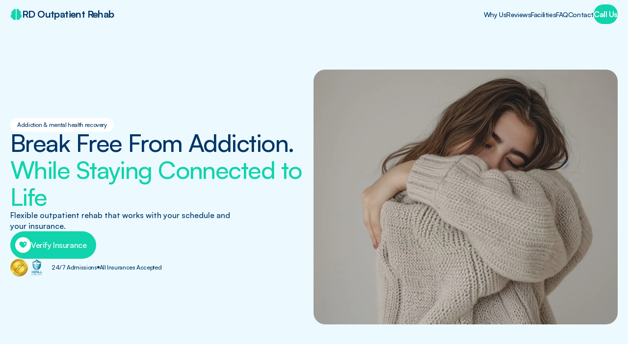

--- FILE ---
content_type: text/html; charset=utf-8
request_url: https://www.rdoutpatientrehab.com/
body_size: 7258
content:
<!DOCTYPE html><html lang="en"><head>
  <!-- Google tag (gtag.js) -->
<script async src="https://www.googletagmanager.com/gtag/js?id=AW-16919732774"></script>
<script>
  window.dataLayer = window.dataLayer || [];
  function gtag(){dataLayer.push(arguments);}
  gtag('js', new Date());

  gtag('config', 'AW-16919732774');
</script>

<!-- Google Tag Manager -->
<script>(function(w,d,s,l,i){w[l]=w[l]||[];w[l].push({'gtm.start':
  new Date().getTime(),event:'gtm.js'});var f=d.getElementsByTagName(s)[0],
  j=d.createElement(s),dl=l!='dataLayer'?'&l='+l:'';j.async=true;j.src=
  'https://www.googletagmanager.com/gtm.js?id='+i+dl;f.parentNode.insertBefore(j,f);
  })(window,document,'script','dataLayer','GTM-WHJSB3GK');</script>
  <!-- End Google Tag Manager -->

    <meta charset="UTF-8">
    <meta name="viewport" content="width=device-width, initial-scale=1.0">
    <title>Home</title>
    
    <link rel="preload" href="/static/assets/fonts/icons.woff2" as="font" type="font/woff2" crossorigin="anonymous">
    <link rel="preload" href="/static/assets/fonts/Satoshi-Bold.woff2" as="font" type="font/woff2" crossorigin="anonymous">
    <link rel="preload" href="/static/assets/fonts/Satoshi-Medium.woff2" as="font" type="font/woff2" crossorigin="anonymous">
    <link rel="preload" href="/static/assets/fonts/Satoshi-Regular.woff2" as="font" type="font/woff2" crossorigin="anonymous">
    
    <link rel="icon" type="image/png" sizes="64x64" href="/static/assets/img/favicons/favicon-64-64.png">
    <link rel="icon" type="image/png" sizes="32x32" href="/static/assets/img/favicons/favicon-32-32.png">
    <link rel="icon" type="image/png" sizes="16x16" href="/static/assets/img/favicons/favicon-16-16.png">
    <link rel="apple-touch-icon" href="/static/assets/img/favicons/favicon-16-16.png">
    
    <meta name="description" content="Flexible outpatient rehab in Richardson, TX that works with your schedule and your insurance.">
    
    <script type="module" crossorigin src="/static/assets/js/main.js"></script>
    <link rel="stylesheet" crossorigin href="/static/assets/css/style.css">
    
  </head>

  <body>
    <!-- Google Tag Manager (noscript) -->
<noscript><iframe src="https://www.googletagmanager.com/ns.html?id=GTM-WHJSB3GK"
  height="0" width="0" style="display:none;visibility:hidden"></iframe></noscript>
  <!-- End Google Tag Manager (noscript) -->
    <div class="wrapper">
      <header class="header">
        <div class="header__container">
          <div class="header__body">
            <a class="logo" href="/" aria-label="RD Outpatient Rehab">
              <svg xmlns="http://www.w3.org/2000/svg" width="24" height="23" viewBox="0 0 24 23" fill="none">
                <path d="M12.7 21.6514C13.2477 22.1373 13.9139 22.4701 14.6313 22.6162C15.3487 22.7624 16.092 22.7167 16.7861 22.4838C17.4802 22.2509 18.1006 21.839 18.5847 21.2898C19.0688 20.7405 19.3994 20.0733 19.5432 19.3554L19.595 19.095C20.5193 18.8995 21.3597 18.421 21.9995 17.726C22.6393 17.031 23.0468 16.154 23.1653 15.2168C23.2839 14.2796 23.1076 13.3287 22.6609 12.4963C22.2143 11.6639 21.5195 10.9912 20.673 10.5718C21.0282 10.2442 21.3118 9.8465 21.5057 9.40388C21.6997 8.96125 21.7999 8.48326 21.8 8V7.7228C21.7996 6.84963 21.4969 6.00353 20.9434 5.32824C20.3898 4.65295 19.6195 4.19013 18.7634 4.0184L18.195 3.9064L18.0186 3.0272C17.9071 2.46958 17.6572 1.94893 17.2919 1.51314C16.9266 1.07734 16.4576 0.740371 15.928 0.533219C15.3984 0.326066 14.8252 0.255376 14.2612 0.327646C13.6971 0.399915 13.1603 0.612826 12.7 0.946804V21.6514ZM11.3 0.945404C10.8398 0.611101 10.3028 0.39792 9.73856 0.325473C9.17432 0.253027 8.60093 0.323641 8.07113 0.530821C7.54133 0.738 7.07214 1.07509 6.70673 1.51108C6.34132 1.94707 6.09142 2.46795 5.98003 3.0258L5.80503 3.905L5.23663 4.0184C4.38051 4.19013 3.61024 4.65295 3.05668 5.32824C2.50313 6.00353 2.20044 6.84963 2.20003 7.7228V8C2.20003 9.0164 2.63403 9.932 3.32703 10.5718C2.48057 10.9912 1.78576 11.6639 1.33912 12.4963C0.892473 13.3287 0.716175 14.2796 0.834711 15.2168C0.953248 16.154 1.36073 17.031 2.00056 17.726C2.64039 18.421 3.4808 18.8995 4.40503 19.095L4.45683 19.354C4.60046 20.072 4.93095 20.7394 5.41496 21.2888C5.89896 21.8383 6.51935 22.2503 7.21349 22.4833C7.90763 22.7164 8.65097 22.7622 9.36847 22.6161C10.086 22.47 10.7522 22.1373 11.3 21.6514V0.945404Z" fill="#11D3AC"></path>
              </svg>
              <span>RD Outpatient Rehab</span>
            </a>
            <div class="header__column">
              <div class="header__menu-wrapper">
                <div class="header__menu-scroll">
                  <div class="menu">
                    <nav class="menu__body">
                      <ul class="menu__list">
                        <li class="menu__item"><a href="/about" class="menu__link _hover-link">Why Us</a></li>
                        <li class="menu__item"><a href="/reviews" class="menu__link _hover-link">Reviews</a></li>
                        <li class="menu__item"><a href="/facilities" class="menu__link _hover-link">Facilities</a></li>
                        <li class="menu__item"><a href="/faq" class="menu__link _hover-link">FAQ</a></li>
                        <li class="menu__item"><a href="/contact" class="menu__link _hover-link">Contact</a></li>
                      </ul>
                    </nav>
                  </div>
                  <img class="logo-text" src="/static/assets/img/logo-text-dark.svg" fetchpriority="high" width="343" height="36" alt="RD Outpatient Rehab">
                </div>
              </div>
              <div class="header__actions">
                <a class="button button_small button_bold-desktop" href="tel:4698712202">
                  <span>Call Us</span>
                </a>
              </div>
            </div>
            <button class="icon-menu" type="button" data-menu-open="" aria-label="toggle menu">
              <span></span>
            </button>
          </div>
        </div>
      </header>
      
    
      <main class="_space-top">
        <!-- ====== Imports ====== -->
        <section class="hero">
          <div class="hero__container">
            <div class="hero__content">
              <div class="hero__body">
                <div class="content content_left">
                  <div class="label-text">
                    <span>Addiction &amp; mental health recovery</span>
                  </div>
                  <h1 class="title title_main">
                    Break Free From Addiction.
                    <span>While Staying Connected to Life</span>
                  </h1>
                  <p>
                    Flexible outpatient rehab that works with your schedule and your insurance.
                  </p>
                </div>
                <div class="hero__bottom">
                  <a class="button button_decor" href="/contact">
                    <i>
                      <img src="/static/assets/img/icons/heart.svg" width="16" height="16" alt="heart">
                    </i>
                    <span>Verify Insurance</span>
                  </a>
                  <div class="advantages">
                    <div class="advantages__icons">
                      <img src="/static/assets/img/icons/joint-commision-logo.webp" width="36" height="36" alt="joint commision logo">
                      <img src="/static/assets/img/icons/hippa-comliant.webp" width="36" height="36" alt="hippa compliant">
                    </div>
                    <ul class="advantages__items">
                      <li class="advantages__item">24/7 Admissions</li>
                      <li class="advantages__item">All Insurances Accepted</li>
                    </ul>
                  </div>
                </div>
              </div>
              <div class="image ibg">
                <img src="/static/assets/img/image01.webp" fetchpriority="high" alt="A young girl">
              </div>
            </div>
          </div>
        </section>
        
        <!-- ====== Imports ====== -->
        <section class="partners _space-section _space-section_small">
          <div class="partners__container">
            <div class="partners__body">
              <h2 class="partners__title">We Accept Most Insurance Plans:</h2>
              <ul class="partners-list">
                <li class="partner-item">
                  <img src="/static/assets/img/partners/aetna.svg" width="125" height="44" alt="aetna">
                </li>
                <li class="partner-item">
                  <img src="/static/assets/img/partners/cigna.svg" width="125" height="44" alt="cigna">
                </li>
                <li class="partner-item">
                  <img src="/static/assets/img/partners/united-health-group.svg" width="125" height="44" alt="united health group">
                </li>
                <li class="partner-item">
                  <img src="/static/assets/img/partners/blue-cross.svg" width="125" height="44" alt="blue cross">
                </li>
                <li class="partner-item">
                  <img src="/static/assets/img/partners/magellan-health.svg" width="125" height="44" alt="magellan health">
                </li>
              </ul>
              <p class="partners__text">We'll help you verify coverage in minutes — 100% confidential.</p>
            </div>
          </div>
        </section>
        
        <!-- ====== Imports ====== -->
        <section class="can-help-you _space-section">
          <div class="can-help-you__container">
            <div class="can-help-you__body">
              <div class="image ibg">
                <img src="/static/assets/img/image02.webp" loading="lazy" width="620" height="460" alt="A young girl">
              </div>
              <div class="can-help-you__content">
                <div class="content content_left">
                  <div class="label-text">
                    <span>What we treat</span>
                  </div>
                  <h2 class="title">How we can help you</h2>
                  <p>
                    We specialize in treating addiction and co-occurring mental health conditions through flexible, outpatient programs. Whether you need intensive daily support or a part-time structure, our team will guide you to the right level
                    of care — without disrupting your life, work, or family.
                  </p>
                </div>
                <div class="labels-items">
                  <div class="button button_decor button_decor-label">
                    <i>
                      <img src="/static/assets/img/icons/glass.svg" width="16" height="16" alt="glass">
                    </i>
                    <span>Substance Use</span>
                  </div>
                  <div class="button button_decor button_decor-label">
                    <i>
                      <img src="/static/assets/img/icons/smile.svg" width="16" height="16" alt="smile">
                    </i>
                    <span>Depression</span>
                  </div>
                  <div class="button button_decor button_decor-label">
                    <i>
                      <img src="/static/assets/img/icons/smile-2.svg" width="16" height="16" alt="heart">
                    </i>
                    <span>Anxiety</span>
                  </div>
                  <div class="button button_decor button_decor-label">
                    <i>
                      <img src="/static/assets/img/icons/heart-puls.svg" width="16" height="16" alt="heart">
                    </i>
                    <span>PTSD &amp; Trauma</span>
                  </div>
                  <div class="button button_decor button_decor-label">
                    <i>
                      <img src="/static/assets/img/icons/head.svg" width="16" height="16" alt="head">
                    </i>
                    <span>Bipolar Disorder</span>
                  </div>
                  <div class="button button_decor button_decor-label">
                    <i>
                      <img src="/static/assets/img/icons/medicine.svg" width="16" height="16" alt="medicine">
                    </i>
                    <span>Dual Diagnosis</span>
                  </div>
                </div>
              </div>
            </div>
          </div>
        </section>
        



        <section class="block-silder _space-section" data-slider="">
          <div class="block-silder__container">
            <div class="block-silder__body">
              <div class="block-silder__header">
                <div class="content content_left">
                  <div class="label-text">
                    <span>Programs</span>
                  </div>
                  <h2 class="title">
                    Discover the Right
                    <br>
                    Level of
                    <span>Care for You</span>
                  </h2>
                  <p>
                    Proven, personalized programs designed to treat the whole person — mind, body, and spirit.
                  </p>
                </div>
                <div class="swiper-navigation">
                  <button class="swiper-navigation__btn swiper-navigation__btn_prev _icon-arrow" data-prev-slide="" type="button" aria-label="The previous program slide"></button>
                  <button class="swiper-navigation__btn swiper-navigation__btn_next _icon-arrow" data-next-slide="" type="button" aria-label="The next program slide"></button>
                </div>
              </div>
              <div class="block-silder__slider swiper">
                <div class="block-silder__wrapper swiper-wrapper">
                  <div class="card-item swiper-slide">
                    <div class="image ibg">
                      <img src="/static/assets/img/cards/image01.webp" loading="lazy" width="362" height="232" alt="A person conducting physical therapy, assisting another individual with their hands in a bright room with a large window.">
                    </div>
                    <div class="card-item__content">
                      <div class="title-block">
                        <div class="title-block__number">01</div>
                        <h3 class="title-block__title">Partial Hospitalization Program (PHP)</h3>
                      </div>
                      <p>For those who need structured, daily clinical care without inpatient stay</p>
                      <ul class="tags">
                        <li>5–6 days/week</li>
                        <li>Psychiatric support</li>
                        <li>group therapy</li>
                        <li>Live at home</li>
                        <li>Insurance typically covers</li>
                      </ul>
                    </div>
                  </div>
                  <div class="card-item swiper-slide">
                    <div class="image ibg">
                      <img src="/static/assets/img/cards/image02.webp" loading="lazy" width="362" height="232" alt="A man sitting on a couch in a therapy room, deep in thought, with a therapist holding a notepad nearby.">
                    </div>
                    <div class="card-item__content">
                      <div class="title-block">
                        <div class="title-block__number">02</div>
                        <h3 class="title-block__title">Intensive Outpatient Program (IOP)</h3>
                      </div>
                      <p>Clients balancing recovery with work, school, or home life</p>
                      <ul class="tags">
                        <li>Morning or evening sessions</li>
                        <li>3–5 days/week</li>
                        <li>Small group therapy</li>
                        <li>Ideal for transition phase</li>
                      </ul>
                    </div>
                  </div>
                  <div class="card-item swiper-slide">
                    <div class="image ibg">
                      <img src="/static/assets/img/cards/image03.webp" loading="lazy" width="362" height="232" alt="A woman sitting in a chair in a cozy room with a lamp, talking to another person.">
                    </div>
                    <div class="card-item__content">
                      <div class="title-block">
                        <div class="title-block__number">03</div>
                        <h3 class="title-block__title">Dual Diagnosis Program</h3>
                      </div>
                      <p>
                        For: Co-occurring mental health + substance use issues. Addiction + mental health treatment
                      </p>
                      <ul class="tags">
                        <li>Trauma</li>
                        <li>Anxiety</li>
                        <li>Disorders care</li>
                        <li>Personalized medication management</li>
                        <li>Confidential</li>
                      </ul>
                    </div>
                  </div>
                  <div class="card-item swiper-slide">
                    <div class="image ibg">
                      <img src="/static/assets/img/cards/image04.webp" loading="lazy" width="362" height="232" alt="A woman in a business suit sitting at a table, talking to a person in uniform.">
                    </div>
                    <div class="card-item__content">
                      <div class="title-block">
                        <div class="title-block__number">04</div>
                        <h3 class="title-block__title">Comprehensive Therapy Services</h3>
                      </div>
                      <p>
                        For: Building long-term emotional resilience and relationships. Lifelong mental &amp; emotional health
                      </p>
                      <ul class="tags">
                        <li>1-on-1 counseling</li>
                        <li>Family + couples therapy</li>
                        <li>CBT, DBT, mindfulness</li>
                        <li>Post-treatment support</li>
                      </ul>
                    </div>
                  </div>
                </div>
              </div>
              <div class="block-silder__bottom">
                <a class="button button_decor" href="/contact">
                  <i>
                    <img src="/static/assets/img/icons/heart.svg" width="16" height="16" alt="heart">
                  </i>
                  <span>Verify Insurance</span>
                </a>
                <div class="swiper-navigation">
                  <button class="swiper-navigation__btn swiper-navigation__btn_prev _icon-arrow" data-prev-slide="" type="button" aria-label="The previous program slide"></button>
                  <button class="swiper-navigation__btn swiper-navigation__btn_next _icon-arrow" data-next-slide="" type="button" aria-label="The next program slide"></button>
                </div>
              </div>
            </div>
          </div>
        </section>
        


        <section class="block _space-section">
          <div class="block__container">
            <div class="block__body">
              <div class="content content_center">
                <div class="label-text">
                  <span>Benefits</span>
                </div>
                <h2 class="title">
                  Why Clients
                  <br>
                  <span>Trust &amp; Stay With Us</span>
                </h2>
                <p>
                  More than just treatment — we create a path to real, lasting recovery with flexibility, compassion, and clinical excellence
                </p>
              </div>
              <ul class="steps">
                <li class="steps__item">
                  <div class="steps__number">01</div>
                  <div class="steps__body">
                    <h3 class="steps__title">Dual Diagnosis Experts</h3>
                    <p class="steps__text">
                      We treat both addiction and underlying mental health conditions like anxiety, depression, and PTSD — with psychiatrist-led plans and integrated care.
                    </p>
                  </div>
                </li>
                <li class="steps__item">
                  <div class="steps__number">02</div>
                  <div class="steps__body">
                    <h3 class="steps__title">Private, Comfortable Setting</h3>
                    <p class="steps__text">
                      No sterile hospital feel — our space is calming, modern, and built for healing. You’ll feel safe, supported, and respected from day one.
                    </p>
                  </div>
                </li>
                <li class="steps__item">
                  <div class="steps__number">03</div>
                  <div class="steps__body">
                    <h3 class="steps__title">Flexible Scheduling</h3>
                    <p class="steps__text">
                      Choose morning or evening sessions, 3–5 days a week — so you can recover without putting your job, school, or family on hold.
                    </p>
                  </div>
                </li>
                <li class="steps__item">
                  <div class="steps__number">04</div>
                  <div class="steps__body">
                    <h3 class="steps__title">Covered by Most Insurance Providers</h3>
                    <p class="steps__text">
                      We work with Aetna, Multiplan, and more. Our team verifies your benefits quickly and helps you understand all your options.
                    </p>
                  </div>
                </li>
              </ul>
            </div>
          </div>
        </section>

        <div class="reviews__slider swiper">
          <div class="reviews__wrapper swiper-wrapper">
            <div data-marquee="" data-marquee-speed="500" data-marquee-pause-mouse-enter="" data-marquee-space="16" data-marquee-direction="left">
        
              <!-- Review 1 -->
              <div class="card-review swiper-slide" data-da=".reviews__wrapper, 767.98">
                <div class="card-review__header">
                  <div class="card-review__profile profile-review">
                    <div class="profile-review__avatar">
                      <img src="/static/assets/img/reviews/avatar.webp" loading="lazy" width="48" height="48" alt="Taylor G">
                    </div>
                    <div class="profile-review__body">
                      <span class="profile-review__name">Taylor G.</span>
                      <span class="profile-review__profession">PHP client</span>
                    </div>
                  </div>
                  <div class="rating">
                    
                    <div class="rating__item">
                      <img src="/static/assets/img/icons/star.svg" width="15" height="15" alt="star">
                    </div>
                    
                    <div class="rating__item">
                      <img src="/static/assets/img/icons/star.svg" width="15" height="15" alt="star">
                    </div>
                    
                    <div class="rating__item">
                      <img src="/static/assets/img/icons/star.svg" width="15" height="15" alt="star">
                    </div>
                    
                    <div class="rating__item">
                      <img src="/static/assets/img/icons/star.svg" width="15" height="15" alt="star">
                    </div>
                    
                    <div class="rating__item">
                      <img src="/static/assets/img/icons/star.svg" width="15" height="15" alt="star">
                    </div>
                    
                  </div>
                </div>
                <blockquote class="card-review__quote">
                  “I was nervous at first, but the staff made me feel at home. Their IOP helped me rebuild my routine without falling behind at work.”
                </blockquote>
              </div>
        
              <!-- Review 2 -->
              <div class="card-review swiper-slide" data-da=".reviews__wrapper, 767.98">
                <div class="card-review__header">
                  <div class="card-review__profile profile-review">
                    <div class="profile-review__avatar"></div>
                    <div class="profile-review__body">
                      <span class="profile-review__name">Devon R.</span>
                      <span class="profile-review__profession">Evening IOP client</span>
                    </div>
                  </div>
                  <div class="rating">
                    
                    <div class="rating__item">
                      <img src="/static/assets/img/icons/star.svg" width="15" height="15" alt="star">
                    </div>
                    
                    <div class="rating__item">
                      <img src="/static/assets/img/icons/star.svg" width="15" height="15" alt="star">
                    </div>
                    
                    <div class="rating__item">
                      <img src="/static/assets/img/icons/star.svg" width="15" height="15" alt="star">
                    </div>
                    
                    <div class="rating__item">
                      <img src="/static/assets/img/icons/star.svg" width="15" height="15" alt="star">
                    </div>
                    
                    <div class="rating__item">
                      <img src="/static/assets/img/icons/star.svg" width="15" height="15" alt="star">
                    </div>
                    
                  </div>
                </div>
                <blockquote class="card-review__quote">
                  “The evening sessions were perfect for my schedule. I never felt judged — just supported. It’s the first time treatment has actually worked for me.”
                </blockquote>
              </div>
        
              <!-- Review 3 -->
              <div class="card-review swiper-slide" data-da=".reviews__wrapper, 767.98">
                <div class="card-review__header">
                  <div class="card-review__profile profile-review">
                    <div class="profile-review__avatar"></div>
                    <div class="profile-review__body">
                      <span class="profile-review__name">Maria C.</span>
                      <span class="profile-review__profession">Dual Diagnosis Client</span>
                    </div>
                  </div>
                  <div class="rating">
                    
                    <div class="rating__item">
                      <img src="/static/assets/img/icons/star.svg" width="15" height="15" alt="star">
                    </div>
                    
                    <div class="rating__item">
                      <img src="/static/assets/img/icons/star.svg" width="15" height="15" alt="star">
                    </div>
                    
                    <div class="rating__item">
                      <img src="/static/assets/img/icons/star.svg" width="15" height="15" alt="star">
                    </div>
                    
                    <div class="rating__item">
                      <img src="/static/assets/img/icons/star.svg" width="15" height="15" alt="star">
                    </div>
                    
                    <div class="rating__item">
                      <img src="/static/assets/img/icons/star.svg" width="15" height="15" alt="star">
                    </div>
                    
                  </div>
                </div>
                <blockquote class="card-review__quote">
                  “This program helped me connect the dots between my trauma and addiction. I felt safe and understood — that made all the difference.”
                </blockquote>
              </div>
        
              <!-- Review 4 -->
              <div class="card-review swiper-slide" data-da=".reviews__wrapper, 767.98">
                <div class="card-review__header">
                  <div class="card-review__profile profile-review">
                    <div class="profile-review__avatar"></div>
                    <div class="profile-review__body">
                      <span class="profile-review__name">Mark W.</span>
                      <span class="profile-review__profession">Alumni</span>
                    </div>
                  </div>
                  <div class="rating">
                    
                    <div class="rating__item">
                      <img src="/static/assets/img/icons/star.svg" width="15" height="15" alt="star">
                    </div>
                    
                    <div class="rating__item">
                      <img src="/static/assets/img/icons/star.svg" width="15" height="15" alt="star">
                    </div>
                    
                    <div class="rating__item">
                      <img src="/static/assets/img/icons/star.svg" width="15" height="15" alt="star">
                    </div>
                    
                    <div class="rating__item">
                      <img src="/static/assets/img/icons/star.svg" width="15" height="15" alt="star">
                    </div>
                    
                    <div class="rating__item">
                      <img src="/static/assets/img/icons/star.svg" width="15" height="15" alt="star">
                    </div>
                    
                  </div>
                </div>
                <blockquote class="card-review__quote">
                  “I’ve tried programs before, but this one helped me stay sober and actually *feel* better. I still use what I learned here every single day.”
                </blockquote>
              </div>
        
              <!-- Review 5 -->
              <div class="card-review swiper-slide" data-da=".reviews__wrapper, 767.98">
                <div class="card-review__header">
                  <div class="card-review__profile profile-review">
                    <div class="profile-review__avatar"></div>
                    <div class="profile-review__body">
                      <span class="profile-review__name">Leila M.</span>
                      <span class="profile-review__profession">Outpatient Client</span>
                    </div>
                  </div>
                  <div class="rating">
                    
                    <div class="rating__item">
                      <img src="/static/assets/img/icons/star.svg" width="15" height="15" alt="star">
                    </div>
                    
                    <div class="rating__item">
                      <img src="/static/assets/img/icons/star.svg" width="15" height="15" alt="star">
                    </div>
                    
                    <div class="rating__item">
                      <img src="/static/assets/img/icons/star.svg" width="15" height="15" alt="star">
                    </div>
                    
                    <div class="rating__item">
                      <img src="/static/assets/img/icons/star.svg" width="15" height="15" alt="star">
                    </div>
                    
                    <div class="rating__item">
                      <img src="/static/assets/img/icons/star.svg" width="15" height="15" alt="star">
                    </div>
                    
                  </div>
                </div>
                <blockquote class="card-review__quote">
                  “The staff here actually listened to me. It’s the first time I didn’t feel like just another number in a system.”
                </blockquote>
              </div>
        
            </div> <!-- End of data-marquee -->
          </div> <!-- End of reviews__wrapper -->
        
          <div class="swiper-navigation">
            <button class="swiper-navigation__btn swiper-navigation__btn_prev _icon-arrow" data-prev-slide="" type="button" aria-label="The previous program slide"></button>
            <button class="swiper-navigation__btn swiper-navigation__btn_next _icon-arrow" data-next-slide="" type="button" aria-label="The next program slide"></button>
          </div>
        </div>

        <div class="reviews__container content content_center" style="margin-top: 2rem;">
          <a href="https://g.co/kgs/FHhbTZk" 
             target="_blank" 
             style="font-weight: bold; text-decoration: underline;">
            Read more real reviews on Google
          </a>
        </div>
        
        


        
        <section class="faq _space-section">
          <div id="faq" class="faq__container">
            <div class="faq__body">
              <div class="content content_center">
                <div class="label-text">
                  <span>FAQ</span>
                </div>
                <h2 class="title">
                  Got Questions?
                  <br>
                  <span>We've Got You Covered</span>
                </h2>
                <p>
                  Recovery can feel overwhelming — that’s why we make everything clear from the start.
                </p>
              </div>
              <div class="spoilers">
                <div class="spoiler" data-spoiler="" data-spoiler-group="one">
                  <button class="spoiler__panel" type="button" data-spoiler-title="">
                    <span class="spoiler__text">
                      <span>What’s the difference between PHP and IOP?</span>
                    </span>
                    <i class="spoiler__icon">
                      <svg xmlns="http://www.w3.org/2000/svg" width="14" height="14" viewBox="0 0 14 14" fill="none">
                        <path fill-rule="evenodd" clip-rule="evenodd" d="M10.9657 7.15958L13.4901 0.651841L6.98232 3.17621L0.472817 0.650074L2.99896 7.15958L0.472228 13.6697L6.98232 11.1429L13.4918 13.6691L10.9657 7.15958Z" fill="#11D3AC"></path>
                      </svg>
                    </i>
                  </button>
                  <div class="spoiler__content" data-spoiler-content="">
                    <div class="spoiler__body">
                      <p>
                        PHP is more intensive — 5+ hours a day, 5 days/week. IOP is part-time, ideal for balancing work or school with recovery.
                      </p>
                    </div>
                  </div>
                </div>
                <div class="spoiler" data-spoiler="" data-spoiler-group="one">
                  <button class="spoiler__panel" type="button" data-spoiler-title="">
                    <span class="spoiler__text">
                      <span>What conditions do you treat?</span>
                    </span>
                    <i class="spoiler__icon">
                      <svg xmlns="http://www.w3.org/2000/svg" width="14" height="14" viewBox="0 0 14 14" fill="none">
                        <path fill-rule="evenodd" clip-rule="evenodd" d="M10.9657 7.15958L13.4901 0.651841L6.98232 3.17621L0.472817 0.650074L2.99896 7.15958L0.472228 13.6697L6.98232 11.1429L13.4918 13.6691L10.9657 7.15958Z" fill="#11D3AC"></path>
                      </svg>
                    </i>
                  </button>
                  <div class="spoiler__content" data-spoiler-content="">
                    <div class="spoiler__body">
                      <p>
                        We treat co-occuring disorders. Meaning we specialize in mental health conditions and substance abuse. 
                      </p>
                    </div>
                  </div>
                </div>
                <div class="spoiler" data-spoiler="" data-spoiler-group="one">
                  <button class="spoiler__panel" type="button" data-spoiler-title="">
                    <span class="spoiler__text">
                      <span>Do you accept insurance?</span>
                    </span>
                    <i class="spoiler__icon">
                      <svg xmlns="http://www.w3.org/2000/svg" width="14" height="14" viewBox="0 0 14 14" fill="none">
                        <path fill-rule="evenodd" clip-rule="evenodd" d="M10.9657 7.15958L13.4901 0.651841L6.98232 3.17621L0.472817 0.650074L2.99896 7.15958L0.472228 13.6697L6.98232 11.1429L13.4918 13.6691L10.9657 7.15958Z" fill="#11D3AC"></path>
                      </svg>
                    </i>
                  </button>
                  <div class="spoiler__content" data-spoiler-content="">
                    <div class="spoiler__body">
                      <p>
                        We accept all insurances!
                      </p>
                    </div>
                  </div>
                </div>
                <div class="spoiler" data-spoiler="" data-spoiler-group="one">
                  <button class="spoiler__panel" type="button" data-spoiler-title="">
                    <span class="spoiler__text">
                      <span>How soon can I start?</span>
                    </span>
                    <i class="spoiler__icon">
                      <svg xmlns="http://www.w3.org/2000/svg" width="14" height="14" viewBox="0 0 14 14" fill="none">
                        <path fill-rule="evenodd" clip-rule="evenodd" d="M10.9657 7.15958L13.4901 0.651841L6.98232 3.17621L0.472817 0.650074L2.99896 7.15958L0.472228 13.6697L6.98232 11.1429L13.4918 13.6691L10.9657 7.15958Z" fill="#11D3AC"></path>
                      </svg>
                    </i>
                  </button>
                  <div class="spoiler__content" data-spoiler-content="">
                    <div class="spoiler__body">
                      <p>
                        You can start as soon as today. Give us a call now!
                      </p>
                    </div>
                  </div>
                </div>
                <div class="spoiler" data-spoiler="" data-spoiler-group="one">
                  <button class="spoiler__panel" type="button" data-spoiler-title="">
                    <span class="spoiler__text">
                      <span>Can I keep working during treatment?</span>
                    </span>
                    <i class="spoiler__icon">
                      <svg xmlns="http://www.w3.org/2000/svg" width="14" height="14" viewBox="0 0 14 14" fill="none">
                        <path fill-rule="evenodd" clip-rule="evenodd" d="M10.9657 7.15958L13.4901 0.651841L6.98232 3.17621L0.472817 0.650074L2.99896 7.15958L0.472228 13.6697L6.98232 11.1429L13.4918 13.6691L10.9657 7.15958Z" fill="#11D3AC"></path>
                      </svg>
                    </i>
                  </button>
                  <div class="spoiler__content" data-spoiler-content="">
                    <div class="spoiler__body">
                      <p>
                        It depends on your work schedule. Give us a call to see if our schedule can fit yours!
                      </p>
                    </div>
                  </div>
                </div>
                <div class="spoiler" data-spoiler="" data-spoiler-group="one">
                  <button class="spoiler__panel" type="button" data-spoiler-title="">
                    <span class="spoiler__text">
                      <span>Is everything confidential?</span>
                    </span>
                    <i class="spoiler__icon">
                      <svg xmlns="http://www.w3.org/2000/svg" width="14" height="14" viewBox="0 0 14 14" fill="none">
                        <path fill-rule="evenodd" clip-rule="evenodd" d="M10.9657 7.15958L13.4901 0.651841L6.98232 3.17621L0.472817 0.650074L2.99896 7.15958L0.472228 13.6697L6.98232 11.1429L13.4918 13.6691L10.9657 7.15958Z" fill="#11D3AC"></path>
                      </svg>
                    </i>
                  </button>
                  <div class="spoiler__content" data-spoiler-content="">
                    <div class="spoiler__body">
                      <p>
                        Yes. Everything is 100% confidential.
                      </p>
                    </div>
                  </div>
                </div>
              </div>
            </div>
          </div>
        </section>

      </main>
      <footer class="footer">
        <div class="footer__container">
          <div class="footer__body">
            <div class="content content_center content_white">
              <div class="label-text label-text_dark">
                <span>Let’s start</span>
              </div>
              <h2 class="title">Let’s Make Your Recovery Real Starting Today</h2>
              <p>
                Whether you’re ready to begin or just exploring options, we’re here to help — with no pressure, no judgment, and full privacy.
              </p>
              <a class="button button_decor" href="/contact">
                <i>
                  <img src="/static/assets/img/icons/heart.svg" width="16" height="16" alt="heart">
                </i>
                <span>Verify Insurance</span>
              </a>
              <div style="margin-top: 2rem; text-align: center;">
                <a href="https://www.legitscript.com/websites/?checker_keywords=rdoutpatientrehab.com" target="_blank" title="Verify LegitScript Approval for www.rdoutpatientrehab.com">
                  <img src="https://static.legitscript.com/seals/14723321.png" alt="Verify Approval for www.rdoutpatientrehab.com" width="83" height="89" />
                </a>
              </div>
              
            </div>
            <div class="footer__bottom">
              <nav class="footer__navigation">
                <ul class="footer__list">
                  <li class="footer__item">
                    <a href="/about" class="footer__link _hover-link">Why Us</a>
                  </li>
                  <li class="footer__item">
                    <a href="/reviews" class="footer__link _hover-link">Reviews</a>
                  </li>
                  <li class="footer__item">
                    <a href="/facilities" class="footer__link _hover-link">Facilities</a>
                  </li>
                  <li class="footer__item">
                    <a href="/faq" class="footer__link _hover-link">FAQ</a>
                  </li>
                  <li class="footer__item">
                    <a href="/contact" class="footer__link _hover-link">Contact</a>
                  </li>
                  <li class="footer__item">
                    <a href="/resources" class="footer__link _hover-link">Resources</a>
                  </li>
                  
                </ul>
              </nav>
              <p class="footer__copy">© 2025 RD Outpatient Rehab | All rights reserved</p>
            </div>
          </div>
        </div>
      </footer>
      
  

<script defer src="https://static.cloudflareinsights.com/beacon.min.js/vcd15cbe7772f49c399c6a5babf22c1241717689176015" integrity="sha512-ZpsOmlRQV6y907TI0dKBHq9Md29nnaEIPlkf84rnaERnq6zvWvPUqr2ft8M1aS28oN72PdrCzSjY4U6VaAw1EQ==" data-cf-beacon='{"version":"2024.11.0","token":"2b318c17f77247ccbfd1546973942c5d","r":1,"server_timing":{"name":{"cfCacheStatus":true,"cfEdge":true,"cfExtPri":true,"cfL4":true,"cfOrigin":true,"cfSpeedBrain":true},"location_startswith":null}}' crossorigin="anonymous"></script>
</body></html>

--- FILE ---
content_type: text/css; charset=utf-8
request_url: https://www.rdoutpatientrehab.com/static/assets/css/style.css
body_size: 9234
content:
@charset "UTF-8";[class*=__container] {
  max-width: 79.375rem;
  margin: 0 auto;
  width: 100%;
  padding: 0 1rem;
}

[class*=__container_xl] {
  max-width: 69rem !important;
}

.header {
  position: fixed;
  inline-size: 100%;
  inset-block-start: 0;
  inset-inline-start: 0;
  z-index: 100;
  padding-block: 0.3125rem;
  transition: background-color 0.3s;
  background-color: var(--main-bg-color);
  border-bottom: 0.0625rem solid transparent;
  transition: border-color 0.3s, background-color 0.3s;
}
.scrolled-page .header {
  border-bottom-color: rgba(0, 0, 0, 0.1);
}
.header__body {
  display: grid;
  grid-template-columns: auto 1fr;
  align-items: center;
  min-block-size: 3.625rem;
}
@media (min-width: 79.375em) {
  .header__body {
    column-gap: 6.25rem;
  }
}
@media (min-width: 47.99875em) and (max-width: 79.375em) {
  @supports (column-gap: clamp( 1.25rem , -6.3988984503rem  +  15.9356200948vw , 6.25rem )) {
    .header__body {
      column-gap: clamp( 1.25rem , -6.3988984503rem  +  15.9356200948vw , 6.25rem );
    }
  }
  @supports not (column-gap: clamp( 1.25rem , -6.3988984503rem  +  15.9356200948vw , 6.25rem )) {
    .header__body {
      column-gap: calc(1.25rem + 5 * (100vw - 47.99875rem) / 31.37625);
    }
  }
}
@media (max-width: 47.99875em) {
  .header__body {
    column-gap: 1.25rem;
  }
}
@media (max-width: 47.99875em) {
  .header__body {
    grid-template-columns: auto auto 1.5rem;
  }
}
.header__column {
  display: flex;
  align-items: center;
  margin-left: auto;
}
@media (min-width: 79.375em) {
  .header__column {
    column-gap: 11.875rem;
  }
}
@media (min-width: 47.99875em) and (max-width: 79.375em) {
  @supports (column-gap: clamp( 1.25rem , -15.0039092068rem  +  33.8631927015vw , 11.875rem )) {
    .header__column {
      column-gap: clamp( 1.25rem , -15.0039092068rem  +  33.8631927015vw , 11.875rem );
    }
  }
  @supports not (column-gap: clamp( 1.25rem , -15.0039092068rem  +  33.8631927015vw , 11.875rem )) {
    .header__column {
      column-gap: calc(1.25rem + 10.625 * (100vw - 47.99875rem) / 31.37625);
    }
  }
}
@media (max-width: 47.99875em) {
  .header__column {
    column-gap: 1.25rem;
  }
}
@media (max-width: 47.99875em) {
  .header__menu-wrapper {
    position: fixed;
    inset-block-start: 0;
    inset-inline-start: 0;
    inline-size: 100%;
    block-size: 100%;
    transform: translateX(-100%);
    will-change: transform;
    transition: transform 0.3s;
    overflow: hidden;
    padding-block-start: 4.375rem;
    background-color: var(--main-bg-color);
    z-index: -1;
  }
  .menu-open .header__menu-wrapper {
    transform: translateX(0);
  }
}
@media (max-width: 47.99875em) {
  .header__menu-scroll {
    padding-block-start: 3.125rem;
    padding-block-end: 1.125rem;
    padding-inline: 1rem;
    overflow: auto;
    display: flex;
    flex-direction: column;
    gap: 1.25rem;
    height: 100%;
    overflow: auto;
  }
}
@media (min-width: 47.99875em) {
  .header__menu-scroll .logo-text {
    display: none;
  }
}
.header__actions {
  display: flex;
  gap: 0.625rem;
  margin-left: auto;
  flex-shrink: 0;
}
@media (max-width: 29.99875em) {
  .header__actions .button {
    font-size: 0.75rem;
  }
}
.header_transparent {
  background-color: transparent;
}
@media (min-width: 47.99875em) {
  .header_transparent .menu__link {
    color: white;
  }
}
.scrolled-page .header_transparent .menu__link {
  color: var(--secondary-text-color);
}
.header_transparent .logo span {
  color: white;
}
.scrolled-page .header_transparent .logo span {
  color: var(--secondary-text-color);
}
.menu-open .header_transparent .logo span {
  color: var(--secondary-text-color);
}
.scrolled-page .header_transparent {
  background-color: var(--main-bg-color);
  border-bottom-color: rgba(0, 0, 0, 0.1);
}
.header_transparent .icon-menu span, .header_transparent .icon-menu::before, .header_transparent .icon-menu::after {
  background-color: white;
}
.menu-open .header_transparent .icon-menu span, .menu-open .header_transparent .icon-menu::before, .menu-open .header_transparent .icon-menu::after, .scrolled-page .header_transparent .icon-menu span, .scrolled-page .header_transparent .icon-menu::before, .scrolled-page .header_transparent .icon-menu::after {
  background-color: var(--secondary-text-color);
}

@media (max-width: 47.99875em) {
  .menu {
    flex: 1 1 auto;
  }
}
@media (max-width: 47.99875em) {
  .menu__body {
    block-size: 100%;
  }
}
@media (min-width: 47.99875em) {
  .menu__body {
    padding-block-start: 0 !important;
  }
}
.menu__list {
  display: flex;
  justify-content: center;
  flex-wrap: wrap;
  gap: 0.3125rem 1.5rem;
}
@media (min-width: 47.99875em) {
  .menu__list {
    align-items: center;
  }
}
@media (max-width: 47.99875em) {
  .menu__list {
    flex-direction: column;
    gap: 1.5rem;
  }
}
.menu__link {
  letter-spacing: -0.00875rem;
  line-height: 1.1;
  font-weight: 500;
  font-size: 0.875rem;
  color: var(--secondary-text-color);
  transition: color 0.3s;
  letter-spacing: -0.02625rem;
}
@media (max-width: 47.99875em) {
  .menu__link {
    font-size: 1.5rem;
  }
}

.icon-menu {
  display: none;
}
@media (max-width: 47.99875em) {
  .icon-menu {
    display: inline-flex;
    justify-self: end;
    flex-shrink: 0;
    justify-content: center;
    align-items: center;
    position: relative;
    flex-basis: 1.5rem;
    inline-size: 1.5rem;
    block-size: 1rem;
    z-index: 5;
  }
}
@media (max-width: 47.99875em) and (any-hover: none) {
  .icon-menu {
    cursor: default;
  }
}
@media (max-width: 47.99875em) {
  .icon-menu span, .icon-menu::before, .icon-menu::after {
    content: "";
    transition: all 0.3s ease 0s;
    inset-inline-end: 0;
    position: absolute;
    inline-size: 100%;
    border-radius: 0.625rem;
    block-size: 0.15625rem;
    background-color: var(--dark-bg-color);
  }
  .icon-menu::before {
    inset-block-start: 0;
  }
  .icon-menu::after {
    inset-block-end: 0;
  }
  .icon-menu span {
    inset-block-start: calc(50% - 0.0625rem);
  }
  .menu-open .icon-menu span {
    inline-size: 0;
  }
  .menu-open .icon-menu::before {
    inset-block-start: calc(50% - 0.0625rem);
    transform: rotate(-45deg);
  }
  .menu-open .icon-menu::after {
    inset-block-end: calc(50% - 0.0625rem);
    transform: rotate(45deg);
  }
}[class*=__container] {
  max-width: 79.375rem;
  margin: 0 auto;
  width: 100%;
  padding: 0 1rem;
}

[class*=__container_xl] {
  max-width: 69rem !important;
}

.button {
  display: inline-flex;
  justify-content: center;
  align-items: center;
  background-color: var(--brand-color);
  border-radius: 1.875rem;
  padding-block: 0.4375rem;
  padding-inline: 1.25rem;
  transition: background-color 0.3s;
  min-block-size: 3.5rem;
}
.button span {
  letter-spacing: -0.02625rem;
  color: white;
  font-weight: 500;
  text-align: center;
}
@media (any-hover: hover) {
  .button:not(.button_decor-label):hover {
    background-color: var(--hover-btn-color);
  }
}
.button_small {
  min-block-size: 2.5rem !important;
}
.button_decor {
  display: flex;
  align-items: center;
  gap: 0.5rem;
  padding-inline-start: 0.625rem;
  padding-inline-end: 1.25rem;
}
.button_decor i {
  flex: 0 0 2rem;
  inline-size: 2rem;
  block-size: 2rem;
  border-radius: 50%;
  display: flex;
  justify-content: center;
  align-items: center;
  background-color: white;
  transition: transform 0.3s;
}
@media (max-width: 29.99875em) {
  .button_decor i {
    flex: 0 0 1.75rem;
    inline-size: 1.75rem;
    block-size: 1.75rem;
  }
}
.button_decor i img {
  width: 1rem;
  height: 1rem;
  object-fit: contain;
}
@media (max-width: 29.99875em) {
  .button_decor i img {
    width: 0.75rem;
    height: 0.75rem;
  }
}
.button_decor-label {
  min-block-size: 3rem;
  padding-inline-end: 1.5rem;
  background-color: white;
  border: 0.0625rem solid rgba(0, 53, 104, 0.1);
  box-shadow: 0 0 0.75rem 0 rgba(0, 0, 0, 0.05);
}
.button_decor-label i {
  background-color: var(--brand-color);
}
.button_decor-label span {
  color: var(--secondary-text-color);
  font-size: 0.875rem;
}
@media (min-width: 47.99875em) {
  .button_bold-desktop span {
    font-weight: 700;
  }
}
@media (max-width: 29.99875em) {
  .button {
    min-block-size: 3rem;
  }
  .button span {
    font-size: 0.875rem;
  }
}[class*=__container] {
  max-width: 79.375rem;
  margin: 0 auto;
  width: 100%;
  padding: 0 1rem;
}

[class*=__container_xl] {
  max-width: 69rem !important;
}

.footer {
  padding-block-start: 5.3125rem;
  padding-block-end: 1.375rem;
  background-color: var(--dark-bg-color);
}
.footer .logo-text:not(:last-child) {
  margin-block-end: 0.75rem;
}
@media (max-width: 47.99875em) {
  .footer {
    padding-block-start: 3.125rem;
    padding-block-end: 1.625rem;
  }
}
.footer__body {
  display: flex;
  flex-direction: column;
}
@media (min-width: 79.375em) {
  .footer__body {
    gap: 6.875rem;
  }
}
@media (min-width: 23.4375em) and (max-width: 79.375em) {
  @supports (gap: clamp( 4rem , 2.7953910615rem  +  5.1396648045vw , 6.875rem )) {
    .footer__body {
      gap: clamp( 4rem , 2.7953910615rem  +  5.1396648045vw , 6.875rem );
    }
  }
  @supports not (gap: clamp( 4rem , 2.7953910615rem  +  5.1396648045vw , 6.875rem )) {
    .footer__body {
      gap: calc(4rem + 2.875 * (100vw - 23.4375rem) / 55.9375);
    }
  }
}
@media (max-width: 23.4375em) {
  .footer__body {
    gap: 4rem;
  }
}
.footer__navigation {
  max-inline-size: 15.625rem;
  margin-inline: auto;
}
.footer__navigation:not(:last-child) {
  margin-bottom: 2.75rem;
}
@media (max-width: 47.99875em) {
  .footer__navigation:not(:last-child) {
    margin-bottom: 4rem;
  }
}
.footer__list {
  display: flex;
  justify-content: center;
  align-items: center;
  flex-wrap: wrap;
  gap: 0.75rem 1.5rem;
}
.footer__link {
  color: white;
  font-weight: 500;
  font-size: 1.125rem;
}
.footer__copy {
  color: rgba(255, 255, 255, 0.6);
  text-align: center;
  font-size: 0.875rem;
}
@media (max-width: 29.99875em) {
  .footer__copy {
    font-size: 0.75rem;
  }
}
[class*=__container] {
  max-width: 79.375rem;
  margin: 0 auto;
  width: 100%;
  padding: 0 1rem;
}
[class*=__container_xl] {
  max-width: 69rem !important;
}
/**
 * icons font face
 */
@font-face {
  font-family: "icons";
  font-display: swap;
  src: url("../fonts/icons.woff2") format("woff2");
  font-weight: 400;
  font-style: normal;
}
/**
 * Satoshi font face
 */
@font-face {
  font-family: "Satoshi";
  font-display: swap;
  src: url("../fonts/Satoshi-Bold.woff2") format("woff2");
  font-weight: 700;
  font-style: normal;
}
/**
 * Satoshi font face
 */
@font-face {
  font-family: "Satoshi";
  font-display: swap;
  src: url("../fonts/Satoshi-Medium.woff2") format("woff2");
  font-weight: 500;
  font-style: normal;
}
/**
 * Satoshi font face
 */
@font-face {
  font-family: "Satoshi";
  font-display: swap;
  src: url("../fonts/Satoshi-Regular.woff2") format("woff2");
  font-weight: 400;
  font-style: normal;
}
[class*=_icon-] {
  font-family: "icons" !important;
  display: block;
  font-style: normal;
  font-weight: normal;
  font-variant: normal;
  text-transform: none;
  line-height: 1;
  -webkit-font-smoothing: antialiased;
  -moz-osx-font-smoothing: grayscale;
}
:root {
  --_icon-arrow: "";
  --_icon-star: "";
}
._icon-arrow::before {
  content: var(--_icon-arrow);
}
._icon-star::before {
  content: var(--_icon-star);
}
:root {
  --ff-icons: "icons";
  --font-primary: "Satoshi";
  --primary-text-color: rgba(0, 0, 0, 0.8);
  --primary-text-light-color: rgba(0, 0, 0, 0.6);
  --primary-text-light-color-400: rgba(0, 0, 0, 0.4);
  --primary-text-light-color-300: rgba(0, 0, 0, 0.3);
  --secondary-text-color: #003568;
  --light-text-color: rgba(0, 53, 104, 0.8);
  --light-text-color-600: rgba(0, 53, 104, 0.6);
  --light-color: #ecfaff;
  --light-color-300: #dff1f8;
  --light-color-500: #ecfaff;
  --light-color-700: #dff1f7;
  --dark-bg-color: #003568;
  --dark-bg-color-300: #084987;
  --main-bg-color: #ecfaff;
  --brand-color: #11d3ac;
  --hover-btn-color: #01af8c;
  --hover-link-color: #01af8c;
  --main-border-radius: 24px;
  --middle-border-radius: 20px;
  --small-border-radius: 8px;
  --input-border-radius: 12px;
  --xs-border-radius: 12px;
  --xl-border-radius: 16px;
}
html {
  box-sizing: border-box;
}
*,
::after,
::before {
  box-sizing: inherit;
}
body,
html {
  margin: 0;
}
html {
  position: relative;
  tab-size: 4;
  -webkit-text-size-adjust: 100%;
  text-size-adjust: 100%;
  -webkit-tap-highlight-color: transparent;
}
body {
  text-rendering: optimizespeed;
}
details > summary,
li,
ol,
ul {
  list-style: none;
}
summary {
  display: list-item;
}
details summary::-webkit-details-marker {
  display: none;
}
h1,
h2,
h3,
h4,
h5,
h6,
p {
  font-size: inherit;
  font-weight: inherit;
  margin: 0;
}
ul,
ol,
dl,
dd {
  margin: 0;
  padding: 0;
}
p {
  margin: 0;
}
time {
  display: block;
}
figure,
blockquote {
  margin: 0;
}
a:not([class]) {
  text-decoration-skip-ink: auto;
}
a {
  text-decoration: none;
  color: inherit;
}
img,
picture,
svg,
video {
  display: block;
  height: auto;
  max-width: 100%;
}
b,
strong {
  font-weight: 800;
}
address {
  font-style: normal;
}
button {
  margin: 0;
  padding: 0;
  border-color: transparent;
  background-color: transparent;
  font: inherit;
  font-size: 100%;
  color: inherit;
  line-height: 1;
  cursor: pointer;
  outline: 0;
  text-align: left;
}
button:disabled {
  cursor: default;
}
[type=button],
[type=reset],
[type=submit],
button {
  -webkit-appearance: none;
}
input,
textarea,
button,
select {
  -webkit-appearance: none;
  appearance: none;
  border: none;
  border-radius: 0;
  background-color: transparent;
  font: inherit;
  line-height: 1;
}
html,
body {
  scroll-behavior: smooth;
  overscroll-behavior-y: none;
}
html,
body,
.wrapper {
  min-height: 100vh;
  min-height: 100svh;
}
body {
  font-family: var(--font-primary);
  background-color: var(--main-bg-color);
  min-width: 320px;
  line-height: 1.4;
  font-weight: 500;
  color: var(--primary-text-color);
  transition: opacity 0.3s;
}
.lock body {
  overflow: hidden;
  touch-action: none;
  overscroll-behavior: none;
}
@media (max-width: 29.99875em) {
  body {
    font-size: 0.875rem;
  }
}
.wrapper {
  display: flex;
  flex-direction: column;
  overflow: hidden;
}
@supports (overflow: clip) {
  .wrapper {
    overflow: clip;
  }
}
.wrapper main {
  flex: 1 1 auto;
}
.wrapper > * {
  min-width: 0;
}
.block__body {
  display: flex;
  flex-direction: column;
}
.block__body .content:not(:last-child) {
  margin-bottom: 3.5rem;
}
@media (max-width: 47.99875em) {
  .block__body .content:not(:last-child) {
    margin-bottom: 2.5rem;
  }
}
.block .button {
  align-self: center;
}
.steps {
  max-inline-size: 50.25rem;
  margin-inline: auto;
  display: grid;
  gap: 2rem 2.75rem;
}
.steps:not(:last-child) {
  margin-bottom: 2rem;
}
@media (min-width: 47.99875em) {
  .steps {
    grid-template-columns: repeat(2, 1fr);
  }
}
.steps__item {
  display: flex;
  gap: 1.25rem;
}
.steps__number {
  flex: 0 0 3rem;
  width: 3rem;
  height: 3rem;
  display: flex;
  justify-content: center;
  align-items: center;
  text-align: center;
  color: var(--brand-color);
  border-radius: var(--small-border-radius);
  background-color: #fff;
  box-shadow: 0 0 0.625rem 0 rgba(0, 0, 0, 0.1);
  font-weight: 700;
}
@media (max-width: 29.99875em) {
  .steps__number {
    flex: 0 0 2rem;
    width: 2rem;
    height: 2rem;
    font-size: 0.625rem;
  }
}
.steps__body {
  display: flex;
  flex-direction: column;
  gap: 0.5rem;
}
.steps__title {
  color: black;
  font-size: 1.125rem;
}
.steps__text {
  font-size: 0.875rem;
  color: var(--primary-text-light-color);
}
.block-silder__body {
  display: flex;
  flex-direction: column;
  gap: 2rem;
}
@media (max-width: 47.99875em) {
  .block-silder__body {
    gap: 1.75rem;
  }
}
.block-silder__slider.swiper {
  overflow: visible;
}
@media (min-width: 47.99875em) {
  .block-silder__slider {
    position: relative;
  }
  .block-silder__slider::before {
    content: "";
    position: absolute;
    width: 100%;
    height: 105%;
    top: 50%;
    transform: translateY(-50%);
    right: calc(100% + 1px);
    z-index: 2;
    background-color: var(--main-bg-color);
    pointer-events: none;
  }
}
@media (min-width: 47.99875em) {
  .block-silder__bottom {
    align-self: center;
  }
  .block-silder__bottom .swiper-navigation {
    display: none;
  }
}
@media (max-width: 47.99875em) {
  .block-silder__bottom {
    display: flex;
    justify-content: space-between;
    gap: 0.625rem;
  }
}
.block-silder__header {
  display: flex;
  align-items: end;
  justify-content: space-between;
  gap: 1.25rem;
}
.block-silder__header:not(:last-child) {
  margin-bottom: 1.5rem;
}
@media (max-width: 47.99875em) {
  .block-silder__header:not(:last-child) {
    margin-bottom: 0.75rem;
  }
}
@media (max-width: 47.99875em) {
  .block-silder__header .swiper-navigation {
    display: none;
  }
}
.block-silder .content {
  max-inline-size: 28.125rem;
}
.card-item {
  border-radius: var(--main-border-radius);
  border: 0.0625rem solid rgba(0, 53, 104, 0.1);
  background-color: #fff;
  box-shadow: 0 0 0.75rem 0 rgba(0, 0, 0, 0.05);
  padding: 1.5rem 1.25rem;
  display: flex;
  flex-direction: column;
  gap: 1.5rem;
}
@media (max-width: 29.99875em) {
  .card-item {
    padding: 1rem;
  }
}
.card-item .image {
  padding-bottom: 64.03%;
}
.card-item__content {
  display: flex;
  flex-direction: column;
  gap: 0.875rem;
}
.banner {
  min-height: 100svh;
  position: relative;
}
.banner::before, .banner::after {
  content: "";
  position: absolute;
  width: 100%;
  left: 0;
}
.banner::before {
  height: 16%;
  top: 0;
  background: linear-gradient(180deg, rgba(0, 0, 0, 0.7) 0%, rgba(0, 0, 0, 0) 100%);
}
.banner::after {
  height: 50%;
  bottom: 0;
  background: linear-gradient(180deg, rgba(0, 0, 0, 0) 0%, rgba(0, 0, 0, 0.6) 100%);
}
.banner__container {
  display: flex;
  flex-direction: column;
  justify-content: end;
  min-height: 100svh;
}
.banner__body {
  position: relative;
  z-index: 2;
}
@media (min-width: 47.99875em) {
  .banner__body {
    padding-block: 5.125rem;
  }
}
.banner__body .content {
  max-width: 34.25rem;
}
@media (max-width: 47.99875em) {
  .banner__body {
    padding-block-start: 3.75rem;
    padding-block-end: 2.75rem;
  }
}
.banner__bg {
  position: absolute;
  width: 100%;
  height: 100%;
  top: 0;
  left: 0;
}
.banner__bg * {
  position: absolute;
  width: 100%;
  height: 100%;
  top: 0;
  left: 0;
  object-fit: cover;
  z-index: -1;
  object-position: top;
}
.partners-list {
  display: flex;
  flex-wrap: wrap;
  justify-content: center;
  gap: 0.25rem;
}
.partners-list_small {
  justify-content: start;
  gap: 0.125rem;
}
.partners-list_small .partner-item {
  padding: 0.625rem 1.20625rem;
  border-radius: var(--xs-border-radius);
}
.partners-list_small .partner-item img {
  width: 3.75rem;
  height: 1.875rem;
}
@media (max-width: 29.99875em) {
  .partners-list_small .partner-item img {
    width: 3.125rem;
    height: 1.25rem;
  }
}
@media (max-width: 29.99875em) {
  .partners-list_small .partner-item {
    padding: 0.89625rem 0.9375rem;
  }
}
.partner-item {
  display: flex;
  justify-content: center;
  align-items: center;
  border-radius: var(--main-border-radius);
  border: 0.0625rem solid rgba(0, 53, 104, 0.1);
  background-color: #fff;
  box-shadow: 0 0 0.75rem 0 rgba(0, 0, 0, 0.05);
  padding: 1.375rem 2.28125rem;
}
.partner-item img {
  width: 7.5rem;
  height: 2.75rem;
  object-fit: contain;
}
@media (max-width: 29.99875em) {
  .partner-item img {
    width: 7.1875rem;
    height: 2.4375rem;
  }
}
@media (max-width: 24.5em) {
  .partner-item img {
    width: 5.625rem;
    height: 2.125rem;
  }
}
@media (max-width: 29.99875em) {
  .partner-item {
    padding: 1.875rem 1.84375rem;
  }
}
.title {
  line-height: 1.1;
  letter-spacing: -0.05rem;
  color: var(--secondary-text-color);
  font-weight: 500;
}
@media (min-width: 79.375em) {
  .title {
    font-size: 2.75rem;
  }
}
@media (min-width: 23.4375em) and (max-width: 79.375em) {
  @supports (font-size: clamp( 1.6875rem , 1.2423184358rem  +  1.8994413408vw , 2.75rem )) {
    .title {
      font-size: clamp( 1.6875rem , 1.2423184358rem  +  1.8994413408vw , 2.75rem );
    }
  }
  @supports not (font-size: clamp( 1.6875rem , 1.2423184358rem  +  1.8994413408vw , 2.75rem )) {
    .title {
      font-size: calc(1.6875rem + 1.0625 * (100vw - 23.4375rem) / 55.9375);
    }
  }
}
@media (max-width: 23.4375em) {
  .title {
    font-size: 1.6875rem;
  }
}
.title span {
  color: var(--brand-color);
}
.title_main {
  letter-spacing: -0.0312em;
}
@media (min-width: 79.375em) {
  .title_main {
    font-size: 3.125rem;
  }
}
@media (min-width: 47.99875em) and (max-width: 79.375em) {
  @supports (font-size: clamp( 2rem , 0.2789978487rem  +  3.5855145213vw , 3.125rem )) {
    .title_main {
      font-size: clamp( 2rem , 0.2789978487rem  +  3.5855145213vw , 3.125rem );
    }
  }
  @supports not (font-size: clamp( 2rem , 0.2789978487rem  +  3.5855145213vw , 3.125rem )) {
    .title_main {
      font-size: calc(2rem + 1.125 * (100vw - 47.99875rem) / 31.37625);
    }
  }
}
@media (max-width: 47.99875em) {
  .title_main {
    font-size: 2rem;
  }
}
@media (max-width: 47.99875em) {
  .title_main {
    font-size: 2.5rem;
  }
}
@media (min-width: 79.375em) {
  .title_big {
    font-size: 3.125rem;
  }
}
@media (min-width: 23.4375em) and (max-width: 79.375em) {
  @supports (font-size: clamp( 2rem , 1.5286312849rem  +  2.0111731844vw , 3.125rem )) {
    .title_big {
      font-size: clamp( 2rem , 1.5286312849rem  +  2.0111731844vw , 3.125rem );
    }
  }
  @supports not (font-size: clamp( 2rem , 1.5286312849rem  +  2.0111731844vw , 3.125rem )) {
    .title_big {
      font-size: calc(2rem + 1.125 * (100vw - 23.4375rem) / 55.9375);
    }
  }
}
@media (max-width: 23.4375em) {
  .title_big {
    font-size: 2rem;
  }
}
.title_center {
  text-align: center;
}
.title_left {
  text-align: left;
}
.title_white {
  color: white;
}
@media (min-width: 79.375em) {
  .title_xl {
    font-size: 2rem;
  }
}
@media (min-width: 23.4375em) and (max-width: 79.375em) {
  @supports (font-size: clamp( 1.5rem , 1.2905027933rem  +  0.8938547486vw , 2rem )) {
    .title_xl {
      font-size: clamp( 1.5rem , 1.2905027933rem  +  0.8938547486vw , 2rem );
    }
  }
  @supports not (font-size: clamp( 1.5rem , 1.2905027933rem  +  0.8938547486vw , 2rem )) {
    .title_xl {
      font-size: calc(1.5rem + 0.5 * (100vw - 23.4375rem) / 55.9375);
    }
  }
}
@media (max-width: 23.4375em) {
  .title_xl {
    font-size: 1.5rem;
  }
}
.title_xs {
  font-weight: 600;
}
@media (min-width: 79.375em) {
  .title_xs {
    font-size: 1.25rem;
  }
}
@media (min-width: 23.4375em) and (max-width: 79.375em) {
  @supports (font-size: clamp( 1.125rem , 1.0726256983rem  +  0.2234636872vw , 1.25rem )) {
    .title_xs {
      font-size: clamp( 1.125rem , 1.0726256983rem  +  0.2234636872vw , 1.25rem );
    }
  }
  @supports not (font-size: clamp( 1.125rem , 1.0726256983rem  +  0.2234636872vw , 1.25rem )) {
    .title_xs {
      font-size: calc(1.125rem + 0.125 * (100vw - 23.4375rem) / 55.9375);
    }
  }
}
@media (max-width: 23.4375em) {
  .title_xs {
    font-size: 1.125rem;
  }
}
.title_600 {
  font-weight: 600;
}
.swiper-navigation {
  display: flex;
  align-items: center;
  gap: 0.5rem;
}
.swiper-navigation__btn {
  pointer-events: all;
  position: relative;
  z-index: 3;
  cursor: pointer;
  flex: 0 0 2.75rem;
  inline-size: 2.75rem;
  block-size: 2.75rem;
  border-radius: 50%;
  display: flex;
  justify-content: center;
  align-items: center;
  border: 0.125rem solid var(--brand-color);
  background-color: transparent;
  transition: background-color 0.3s, border-color 0.3s;
}
.swiper-navigation__btn:hover {
  background-color: var(--brand-color);
  border-color: var(--brand-color);
}
.swiper-navigation__btn:hover::before {
  color: white;
}
.swiper-navigation__btn::before {
  color: var(--brand-color);
  font-size: 0.875rem;
  font-weight: 600;
  transition: color 0.3s;
}
.swiper-navigation__btn_prev::before {
  position: relative;
  right: -0.0625rem;
}
.swiper-navigation__btn_next::before {
  position: relative;
  left: 0.0625rem;
}
.swiper-navigation__btn_prev {
  transform: rotate(180deg);
}
.swiper-navigation__btn.swiper-button-disabled {
  opacity: 0.5;
  cursor: not-allowed;
  pointer-events: none;
}
.swiper {
  overflow: hidden;
}
.swiper-initialized {
  touch-action: pan-y;
}
.swiper-wrapper {
  width: 100%;
  height: 100%;
  display: flex;
  position: relative;
}
.swiper-vertical .swiper-wrapper {
  flex-direction: column;
}
.swiper-autoheight .swiper-wrapper {
  align-items: flex-start;
}
.swiper-initialized .swiper-slide {
  flex-shrink: 0;
}
.swiper-android .swiper-slide,
.swiper-android .swiper-wrapper {
  transform: translate3d(0px, 0, 0);
}
.swiper-button-lock {
  display: none !important;
}
.page {
  padding-top: 7.5rem;
  padding-bottom: 4rem;
}
@media (max-width: 47.99875em) {
  .page {
    padding-top: 6.25rem;
  }
}
.page__container:not(:last-child) {
  margin-block-end: 1.5rem;
}
@media (min-width: 47.99875em) {
  .project-page .page {
    padding-bottom: 0;
  }
}
._space-top {
  padding-block-start: 8.875rem;
}
@media (max-width: 47.99875em) {
  ._space-top {
    padding-block-start: 6.25rem;
  }
}
._space-top_small {
  padding-block-start: 4.25rem;
}
._space-section {
  padding-block: 5rem;
}
@media (max-width: 61.99875em) {
  ._space-section {
    padding-block: 3.125rem;
  }
}
._space-section_small {
  padding-block: 2.5rem;
}
@media (max-width: 47.99875em) {
  ._space-section_small {
    padding-block: 3.125rem;
  }
}
.ibg {
  position: relative;
}
.ibg img {
  position: absolute;
  width: 100%;
  height: 100%;
  top: 0;
  left: 0;
  object-fit: cover;
}
.ibg_contain img {
  object-fit: contain;
}
._img-full {
  position: relative;
}
._img-full img {
  position: absolute;
  inline-size: 100%;
  block-size: 100%;
  inset-block-start: 0;
  inset-inline-start: 0;
  object-fit: cover;
}
._img-full_contain img {
  object-fit: contain;
}
.label-block {
  display: inline-flex;
  justify-content: center;
  align-items: center;
  text-align: center;
  gap: 0.25rem;
  min-block-size: 2.375rem;
  padding-inline: 1rem;
  padding-block: 0.75rem;
  border: 0.0625rem solid rgba(87, 144, 225, 0.1);
  background-color: white;
  border-radius: 62.5rem;
}
.label-block i {
  flex: 0 0 0.875rem;
  inline-size: 0.875rem;
  block-size: 0.875rem;
}
.label-block i img {
  inline-size: 100%;
  block-size: 100%;
  object-fit: contain;
}
.label-block span {
  font-size: 0.625rem;
  font-weight: 600;
}
.label-block_dark {
  border: 0.0625rem solid rgba(87, 144, 225, 0.1);
  background-color: var(--dark-bg-color-300);
}
.label-block_dark span {
  color: white;
}
.label-block_border {
  background-color: transparent;
  border-color: rgba(87, 144, 225, 0.3);
}
.label-block_border span {
  font-size: 1rem;
  color: var(--dark-color);
}
@media (max-width: 29.99875em) {
  .label-block_border span {
    font-size: 0.75rem;
  }
}
._hover-link {
  transition: all 0.3s;
}
@media (any-hover: hover) {
  ._hover-link:hover {
    color: var(--hover-link-color) !important;
  }
}
.logo {
  display: inline-flex;
  align-items: center;
  gap: 0.25rem;
}
.logo span {
  font-size: 1.25rem;
  color: var(--secondary-text-color);
  font-weight: 700;
  letter-spacing: -0.0375rem;
  transition: color 0.3s;
}
@media (max-width: 29.99875em) {
  .logo span {
    font-size: 0.875rem;
  }
}
@media (max-width: 23.375em) {
  .logo span {
    display: none;
  }
}
@media (any-hover: hover) {
  .logo:hover span {
    color: var(--hover-link-color) !important;
  }
}
.logo-letters {
  fill: white;
  transition: fill 0.3s;
}
.scrolled-top .logo-letters {
  fill: var(--dark-color);
}
.logo-text {
  inline-size: 100%;
  object-fit: cover;
}
.scroll-hidden::-webkit-scrollbar {
  display: none;
  scrollbar-width: none;
  -webkit-overflow-scrolling: touch;
  -ms-overflow-style: none;
}
@media (min-width: 47.99875em) {
  .text {
    font-size: 1rem;
  }
}
.image {
  border-radius: var(--main-border-radius);
  overflow: hidden;
}
.image_rounded-big {
  border-radius: 1.5rem;
}
.content {
  display: flex;
  flex-direction: column;
  align-items: center;
  justify-content: center;
  text-align: center;
  gap: 1rem;
}
.content .label-text:first-child {
  margin-bottom: -0.375rem;
}
.content p {
  max-inline-size: 30rem;
}
.content_left {
  align-items: start;
  text-align: start;
}
.content_left .label-text {
  text-align: start;
}
.content_left .title {
  text-align: left;
}
.content_center {
  max-inline-size: 40rem;
  margin-inline: auto;
}
.content_right {
  align-items: end;
  text-align: end;
}
@media (max-width: 47.99875em) {
  .content_mobile-left {
    align-items: start;
  }
  .content_mobile-left .title {
    text-align: start;
  }
}
.content .button {
  margin-top: 0.625rem;
}
.content p {
  color: var(--secondary-text-color);
}
.content_white .title,
.content_white p {
  color: white;
}
.content_wide {
  max-inline-size: 34.375rem !important;
}
.label-text {
  display: flex;
  align-items: center;
  justify-content: center;
  text-align: center;
  border-radius: 62.5rem;
  min-block-size: 1.75rem;
  padding: 0.375rem 0.875rem;
  color: var(--secondary-text-color);
  font-size: 0.75rem;
  font-weight: 500;
  letter-spacing: -0.0225rem;
  background-color: white;
}
.label-text_dark {
  background-color: var(--dark-bg-color-300);
  color: white;
}
.full-screen {
  display: flex;
  flex-direction: column;
  justify-content: center;
  align-items: center;
  min-height: 100vh;
  padding-bottom: 4.25rem;
}
.full-screen__container {
  display: flex;
  flex-direction: column;
  justify-content: center;
  align-items: center;
  min-height: 100vh;
  position: relative;
}
.icon-not-fount {
  position: absolute;
  top: 50%;
  padding-inline: 1rem;
  transform: translateY(-50%);
  width: 100%;
  height: 100%;
  pointer-events: none;
}
.contacts {
  color: white;
  font-weight: 600;
  display: flex;
  flex-direction: column;
  gap: 1rem;
}
.contacts__block {
  display: flex;
  flex-direction: column;
  align-items: start;
  gap: 0.5rem;
}
.contacts__block:not(:last-child) {
  margin-block-end: 0.5rem;
}
.contacts__title {
  color: rgba(255, 255, 255, 0.6);
  font-size: 0.75rem;
  letter-spacing: -0.015rem;
  font-weight: 500;
}
.link-studio {
  display: inline-flex;
  align-items: center;
  gap: 0.625rem;
  padding: 0.5rem 0.5rem 0.5rem 1rem;
  border-radius: 6.25rem;
  border: 0.0625rem solid rgba(255, 255, 255, 0.3);
  min-block-size: 3rem;
  transition: all 0.3s;
}
.link-studio span {
  color: white;
  font-size: 0.75rem;
}
.link-studio i {
  flex: 0 0 2rem;
  inline-size: 2rem;
  block-size: 2rem;
}
.link-studio i img {
  inline-size: 100%;
  block-size: 100%;
  object-fit: contain;
}
@media (any-hover: hover) {
  .link-studio:hover {
    background-color: white;
  }
  .link-studio:hover span {
    color: var(--dark-bg-color);
    border-color: white;
  }
}
.image-wrapper {
  display: grid;
}
.image-wrapper > * {
  grid-column: 1/-1;
  grid-row: 1/-1;
}
.image-content {
  position: relative;
  z-index: 2;
  display: flex;
  flex-direction: column;
  align-items: start;
  justify-content: center;
  gap: 0.625rem;
  padding: 1.5rem;
  border-radius: var(--main-border-radius);
  border: 0.0625rem solid rgba(255, 255, 255, 0.3);
  background: linear-gradient(0deg, rgba(0, 0, 0, 0.2) 0%, rgba(0, 0, 0, 0.2) 100%), rgba(255, 255, 255, 0.1);
  backdrop-filter: blur(0.1875rem);
  -webkit-backdrop-filter: blur(0.1875rem);
  color: #fff;
  font-weight: 600;
  margin: 1.5rem;
  align-self: end;
}
@media (max-width: 61.99875em) {
  .image-content {
    margin: 0.75rem;
    padding: 1.5rem 0.75rem;
  }
}
.image-content__header {
  display: flex;
  align-items: center;
  gap: 0.625rem;
  font-size: 0.625rem;
}
.image-content__header i {
  flex: 0 0 0.875rem;
  inline-size: 0.875rem;
  block-size: 0.875rem;
}
.image-content__header i img {
  position: relative;
  inline-size: 100%;
  block-size: 100%;
  object-fit: contain;
}
.image-content .button {
  margin-top: 1.25rem;
}
@media (max-width: 29.99875em) {
  .image-content .button {
    font-size: 0.75rem;
  }
}
.image-content__title {
  line-height: 1.2;
  letter-spacing: -0.045rem;
}
@media (min-width: 79.375em) {
  .image-content__title {
    font-size: 1.5rem;
  }
}
@media (min-width: 23.4375em) and (max-width: 79.375em) {
  @supports (font-size: clamp( 1rem , 0.7905027933rem  +  0.8938547486vw , 1.5rem )) {
    .image-content__title {
      font-size: clamp( 1rem , 0.7905027933rem  +  0.8938547486vw , 1.5rem );
    }
  }
  @supports not (font-size: clamp( 1rem , 0.7905027933rem  +  0.8938547486vw , 1.5rem )) {
    .image-content__title {
      font-size: calc(1rem + 0.5 * (100vw - 23.4375rem) / 55.9375);
    }
  }
}
@media (max-width: 23.4375em) {
  .image-content__title {
    font-size: 1rem;
  }
}
.image-content_full {
  margin: 0;
  border-radius: var(--big-border-radius);
}
@media (max-width: 47.99875em) {
  .image-content_full {
    border-radius: 1.25rem;
  }
}
.image-content_full .image-content__header {
  font-size: 0.75rem;
}
.image-content_full .image-content__title {
  font-weight: 400;
  font-size: 1.5rem;
}
@media (min-width: 61.99875em) and (min-width: 79.375em) {
  .image-content_full .image-content__title {
    font-size: 2rem;
  }
}
@media (min-width: 61.99875em) and (min-width: 61.9375em) and (max-width: 79.375em) {
  @supports (font-size: clamp( 1.375rem , -0.8449820789rem  +  3.5842293907vw , 2rem )) {
    .image-content_full .image-content__title {
      font-size: clamp( 1.375rem , -0.8449820789rem  +  3.5842293907vw , 2rem );
    }
  }
  @supports not (font-size: clamp( 1.375rem , -0.8449820789rem  +  3.5842293907vw , 2rem )) {
    .image-content_full .image-content__title {
      font-size: calc(1.375rem + 0.625 * (100vw - 61.9375rem) / 17.4375);
    }
  }
}
@media (min-width: 61.99875em) and (max-width: 61.9375em) {
  .image-content_full .image-content__title {
    font-size: 1.375rem;
  }
}
@media (min-width: 29.99875em) and (max-width: 61.99875em) and (min-width: 79.375em) {
  .image-content_full .image-content__title {
    font-size: 2.25rem;
  }
}
@media (min-width: 29.99875em) and (max-width: 61.99875em) and (min-width: 23.4375em) and (max-width: 79.375em) {
  @supports (font-size: clamp( 1.5rem , 1.1857541899rem  +  1.3407821229vw , 2.25rem )) {
    .image-content_full .image-content__title {
      font-size: clamp( 1.5rem , 1.1857541899rem  +  1.3407821229vw , 2.25rem );
    }
  }
  @supports not (font-size: clamp( 1.5rem , 1.1857541899rem  +  1.3407821229vw , 2.25rem )) {
    .image-content_full .image-content__title {
      font-size: calc(1.5rem + 0.75 * (100vw - 23.4375rem) / 55.9375);
    }
  }
}
@media (min-width: 29.99875em) and (max-width: 61.99875em) and (max-width: 23.4375em) {
  .image-content_full .image-content__title {
    font-size: 1.5rem;
  }
}
.list-advantages {
  display: grid;
  gap: 1rem 1.5rem;
}
.list-advantages li {
  display: flex;
  gap: 0.5rem;
}
.list-advantages li i {
  position: relative;
  inset-block-start: 0;
  flex: 0 0 1.25rem;
  width: 1.25rem;
  height: 1.25rem;
  border-radius: 50%;
  display: flex;
  justify-content: center;
  align-items: center;
  background-color: var(--brand-color);
}
.list-advantages li i img {
  width: 0.625rem;
  height: 0.625rem;
  object-fit: contain;
}
.list-advantages li span {
  letter-spacing: -0.0175rem;
  color: var(--dark-color);
  line-height: 1.3;
  position: relative;
  inset-block-start: 0.0625rem;
}
.list-advantages_white li i {
  background-color: white;
}
.list-advantages_white li span {
  color: white;
}
.list-advantages_two-column {
  gap: 1rem 1.5rem;
}
@media (min-width: 47.99875em) {
  .list-advantages_two-column {
    grid-template-columns: repeat(2, 1fr);
  }
}
.heading {
  display: flex;
  gap: 2rem;
}
@media (min-width: 47.99875em) {
  .heading {
    align-items: end;
    justify-content: space-between;
  }
}
@media (max-width: 47.99875em) {
  .heading {
    gap: 1.375rem;
    flex-direction: column;
  }
}
.navigation-buttons {
  display: flex;
  align-items: center;
  gap: 0.25rem;
}
@media (min-width: 47.99875em) {
  .navigation-buttons {
    flex-wrap: wrap;
  }
}
@media (max-width: 47.99875em) {
  .navigation-buttons {
    overflow-x: auto;
    padding-block: 0.625rem;
    margin-inline: -1.5rem;
    padding-inline: 1.5rem;
  }
  .navigation-buttons::-webkit-scrollbar {
    display: none;
    scrollbar-width: none;
    -webkit-overflow-scrolling: touch;
    -ms-overflow-style: none;
  }
}
.navigation-buttons_transparent .navigation__btn {
  background-color: transparent;
  color: white;
  border-color: rgba(255, 255, 255, 0.3);
}
@media (any-hover: hover) {
  .navigation-buttons_transparent .navigation__btn:hover {
    background-color: var(--brand-color);
  }
}
.navigation__btn {
  border-radius: 6.25rem;
  border: 0.0625rem solid rgba(87, 144, 225, 0.3);
  background-color: white;
  padding: 0.785rem 1.5rem;
  transition: background-color 0.3s;
  font-weight: 600;
}
@media (max-width: 47.99875em) {
  .navigation__btn {
    white-space: nowrap;
  }
}
@media (any-hover: hover) {
  .navigation__btn:hover {
    background-color: #fde4c1;
  }
}
.navigation__btn.active {
  background-color: var(--brand-color);
  color: white;
}
.advantages {
  display: grid;
  grid-template-columns: auto 1fr;
  gap: 0.75rem;
}
.advantages__icons {
  display: flex;
  align-items: center;
  gap: 0.25rem;
  flex-wrap: wrap;
}
.advantages__icons img {
  aspect-ratio: 36/36;
  object-fit: contain;
}
.advantages__items {
  display: flex;
  align-items: center;
  gap: 0.25rem;
  flex-wrap: wrap;
}
.advantages__item {
  font-size: 0.75rem;
  color: var(--secondary-text-color);
  letter-spacing: -0.0225rem;
  display: flex;
  align-items: center;
  gap: 0.25rem;
}
.advantages__item:not(:last-child)::after {
  content: "";
  display: block;
  width: 0.3125rem;
  height: 0.3125rem;
  border-radius: 50%;
  background-color: var(--dark-bg-color);
}
.labels-items {
  display: flex;
  align-items: center;
  flex-wrap: wrap;
  gap: 0.5rem;
}
.contact__container {
  display: flex;
  flex-direction: column;
  gap: 2.375rem;
}
@media (max-width: 47.99875em) {
  .contact__container {
    gap: 2rem;
  }
}
.tags {
  display: flex;
  flex-wrap: wrap;
  gap: 0.25rem;
  margin-top: 0.75rem;
}
.tags li {
  border-radius: 62.5rem;
  border: 0.0625rem solid rgba(0, 53, 104, 0.1);
  background-color: var(--light-color-500);
  padding: 0.625rem 1rem;
  text-align: center;
  color: black;
  font-size: 0.75rem;
}
.title-block {
  display: flex;
  gap: 0.75rem;
  align-items: center;
}
.title-block__number {
  flex: 0 0 1.5625rem;
  width: 1.5625rem;
  height: 1.5625rem;
  background-color: var(--brand-color);
  border-radius: var(--small-border-radius);
  color: white;
  display: flex;
  justify-content: center;
  align-items: center;
  font-size: 0.75rem;
  text-align: center;
}
.title-block__title {
  font-size: 1.125rem;
  line-height: 1.2;
  color: black;
}
@media (max-width: 29.99875em) {
  .title-block__title {
    font-size: 1rem;
  }
}
.reviews-section._space-section {
  padding-bottom: 2.5rem;
}
@media (max-width: 47.99875em) {
  .reviews-section._space-section {
    padding-bottom: 1.25rem;
  }
}
.reviews-section__body {
  display: flex;
  flex-direction: column;
  gap: 6.375rem;
}
@media (max-width: 47.99875em) {
  .reviews-section__body {
    gap: 5rem;
  }
}[class*=__container] {
  max-width: 79.375rem;
  margin: 0 auto;
  width: 100%;
  padding: 0 1rem;
}

[class*=__container_xl] {
  max-width: 69rem !important;
}

input[type=text],
input[type=email],
input[type=tel],
textarea {
  -webkit-appearance: none;
  -moz-appearance: none;
  appearance: none;
}

.input::-webkit-date-and-time-value {
  text-align: left;
}

.form {
  display: grid;
  gap: 0.75rem;
  width: 100%;
  max-inline-size: 38.25rem;
  margin-inline: auto;
}
.form__row {
  display: grid;
  gap: 0.75rem;
}
@media (min-width: 47.99875em) {
  .form__row {
    grid-template-columns: repeat(2, 1fr);
  }
}
.form__label {
  border: 0.0625rem solid transparent;
  transition: border-color 0.3s;
  border-radius: var(--input-border-radius);
  overflow: hidden;
  background-color: #dff1f7;
}
@media (any-hover: hover) {
  .form__label:hover {
    border-color: var(--brand-color);
  }
}
.form__label:has(.input:focus) {
  border-color: var(--brand-color);
}
.input {
  padding: 0.875rem;
  width: 100%;
  height: 3rem;
  outline: none;
  font-size: 1.125rem;
  color: black;
}
.input::placeholder {
  color: var(--primary-text-light-color-300);
  font-size: 0.875rem;
}

.select {
  width: 100%;
  height: 100%;
  padding: 0.875rem;
  padding-inline-end: 2.1875rem;
  outline: none;
  font-size: 0.875rem;
  appearance: none;
  color: black !important;
  cursor: pointer;
  background-image: url("[data-uri]");
  background-repeat: no-repeat;
  background-size: 1.875rem 1.25rem;
  background-position: right center;
}

textarea.input {
  resize: vertical;
  min-height: 8.125rem;
}[class*=__container] {
  max-width: 79.375rem;
  margin: 0 auto;
  width: 100%;
  padding: 0 1rem;
}

[class*=__container_xl] {
  max-width: 69rem !important;
}

.partners__body {
  display: flex;
  flex-direction: column;
  align-items: center;
  justify-content: center;
  text-align: center;
  gap: 1rem;
  max-inline-size: 63.5rem;
  margin-inline: auto;
}
.partners__title {
  font-size: 1rem;
  letter-spacing: -0.03rem;
  color: var(--secondary-text-color);
}
.partners__text {
  color: var(--light-text-color-600);
  color: rgba(0, 53, 104, 0.6);
}[class*=__container] {
  max-width: 79.375rem;
  margin: 0 auto;
  width: 100%;
  padding: 0 1rem;
}

[class*=__container_xl] {
  max-width: 69rem !important;
}

.reviews {
  display: flex;
  flex-direction: column;
  gap: 3.5rem;
}
@media (max-width: 47.99875em) {
  .reviews {
    gap: 1.875rem;
  }
}
.reviews__cards {
  display: flex;
  flex-direction: column;
  gap: 1rem;
}
.reviews__slider {
  padding-block: 0.625rem;
}
@media (max-width: 47.99875em) {
  .reviews__slider {
    padding-inline: 1rem;
  }
}
@media (min-width: 47.99875em) {
  .reviews__slider .swiper-navigation {
    display: none;
  }
}
@media (max-width: 47.99875em) {
  .reviews__slider .swiper-navigation {
    display: flex;
    align-items: center;
    justify-content: center;
    margin-top: 1.125rem;
  }
}
@media (min-width: 47.99875em) {
  .reviews__wrapper {
    display: flex;
    flex-direction: column;
    gap: 1rem;
  }
}

.card-review {
  display: flex;
  flex-direction: column;
  gap: 1.25rem;
  padding: 1.5rem;
  border-radius: var(--main-border-radius);
  background-color: white;
  border: 0.0625rem solid rgba(0, 0, 0, 0.1);
  box-shadow: 0 0 0.625rem 0 rgba(0, 0, 0, 0.1);
}
.card-review > * {
  position: relative;
  z-index: 1;
}
@media (min-width: 47.99875em) {
  .card-review {
    width: 32.5rem;
  }
}
.card-review__header {
  display: flex;
  justify-content: space-between;
  gap: 0.625rem;
  align-items: start;
}
.profile-review {
  display: flex;
  align-items: start;
  gap: 0.625rem;
}
.profile-review__avatar {
  flex: 0 0 3rem;
  width: 3rem;
  height: 3rem;
  border-radius: 50%;
  overflow: hidden;
}
.profile-review__avatar img {
  width: 100%;
  height: 100%;
  object-fit: cover;
}
.profile-review__body {
  display: flex;
  flex-direction: column;
  align-items: start;
  gap: 0.25rem;
  color: black;
}
.profile-review__name {
  font-size: 0.875rem;
}
.profile-review__profession {
  font-size: 0.75rem;
  font-weight: 400;
}
.profile-review__quote {
  font-size: 0.875rem;
  color: rgba(0, 0, 0, 0.8);
  line-height: 1.6;
  letter-spacing: -0.0175rem;
}

.rating {
  display: flex;
  align-items: center;
  gap: 0.3125rem;
}
.rating__item {
  width: 0.9375rem;
  height: 0.9375rem;
}
.rating__item img {
  width: 100%;
  height: 100%;
  object-fit: contain;
}[class*=__container] {
  max-width: 79.375rem;
  margin: 0 auto;
  width: 100%;
  padding: 0 1rem;
}

[class*=__container_xl] {
  max-width: 69rem !important;
}

.faq__body {
  display: flex;
  flex-direction: column;
}
@media (min-width: 79.375em) {
  .faq__body {
    gap: 3.5rem;
  }
}
@media (min-width: 20em) and (max-width: 79.375em) {
  @supports (gap: clamp( 2.5rem , 2.1631578947rem  +  1.6842105263vw , 3.5rem )) {
    .faq__body {
      gap: clamp( 2.5rem , 2.1631578947rem  +  1.6842105263vw , 3.5rem );
    }
  }
  @supports not (gap: clamp( 2.5rem , 2.1631578947rem  +  1.6842105263vw , 3.5rem )) {
    .faq__body {
      gap: calc(2.5rem + 1 * (100vw - 20rem) / 59.375);
    }
  }
}
@media (max-width: 20em) {
  .faq__body {
    gap: 2.5rem;
  }
}[class*=__container] {
  max-width: 79.375rem;
  margin: 0 auto;
  width: 100%;
  padding: 0 1rem;
}

[class*=__container_xl] {
  max-width: 69rem !important;
}

.init .spoiler__panel {
  cursor: pointer;
  user-select: none;
}
.spoiler__content {
  transition: all 0s;
  overflow: hidden;
  display: none;
}
.init-show .spoiler__content, .init-hidden .spoiler__content {
  display: block;
}
.init .spoiler__content {
  display: none;
}
.init.show .spoiler__content {
  display: block;
}

.spoiler.init .spoiler__content > * {
  transition: opacity 0.5s;
  opacity: 0;
}

.spoiler.init.spoiler-open .spoiler__content > * {
  opacity: 1;
}

.spoilers {
  display: grid;
  gap: 1.5rem;
}
@media (min-width: 47.99875em) {
  .spoilers {
    grid-template-columns: repeat(2, 1fr);
  }
}
@media (max-width: 47.99875em) {
  .spoilers {
    gap: 1rem;
  }
}

.spoiler {
  background-color: var(--light-color-300);
  border-radius: var(--main-border-radius);
  overflow: hidden;
  border: 0.0625rem solid rgba(0, 0, 0, 0.05);
}
.spoiler__panel {
  display: flex;
  align-items: center;
  gap: 0.625rem;
  justify-content: space-between;
  transition: padding 0.3s;
  inline-size: 100%;
  padding: 1.5rem;
}
@media (any-hover: hover) {
  .spoiler__panel:hover .spoiler__text {
    color: var(--brand-color);
  }
}
.spoiler-open .spoiler__panel {
  padding-block-end: 0.3125rem;
}
@media (max-width: 29.99875em) {
  .spoiler__panel {
    padding: 1rem;
  }
}
.spoiler__icon {
  flex: 0 0 2.75rem;
  width: 2.75rem;
  height: 2.75rem;
  position: relative;
  transition: all 0.3s;
  display: flex;
  justify-content: center;
  align-items: center;
  border-radius: 0.625rem;
  background-color: white;
  box-shadow: 0 0 0.75rem 0 rgba(0, 0, 0, 0.05);
}
.spoiler__icon svg {
  transition: transform 0.3s;
  will-change: transform;
  width: 0.9375rem;
  height: 0.9375rem;
  transform: rotate(45deg);
}
@media (max-width: 29.99875em) {
  .spoiler__icon svg {
    width: 0.75rem;
    height: 0.75rem;
  }
}
.spoiler-open .spoiler__icon svg {
  transform: rotate(0deg);
}
@media (max-width: 29.99875em) {
  .spoiler__icon {
    flex: 0 0 2rem;
    width: 2rem;
    height: 2rem;
  }
}
.spoiler__text {
  transition: transform 0.3s;
  transition: color 0.3s;
  font-size: 1.25rem;
  line-height: 1.1;
  color: black;
}
@media (max-width: 29.99875em) {
  .spoiler__text {
    font-size: 1rem;
  }
}
.spoiler__body {
  color: rgba(0, 0, 0, 0.6);
  padding: 0 1.5rem 1.5rem 1.5rem;
}
@media (min-width: 29.99875em) {
  .spoiler__body {
    font-size: 1rem;
    padding-inline-end: 3.75rem;
  }
}
@media (max-width: 29.99875em) {
  .spoiler__body {
    font-size: 0.8125rem;
    padding: 0 1rem 1rem 1rem;
  }
}
.spoiler__body p:not(:last-child) {
  margin-block-end: 0.625rem;
}[class*=__container] {
  max-width: 79.375rem;
  margin: 0 auto;
  width: 100%;
  padding: 0 1rem;
}

[class*=__container_xl] {
  max-width: 69rem !important;
}

.facilities__body {
  display: flex;
  flex-direction: column;
  gap: 3.5rem;
}

.facilities-list {
  display: grid;
  gap: 2.75rem;
}
@media (max-width: 47.99875em) {
  .facilities-list {
    gap: 2.5rem;
  }
}

.facilities-item {
  display: grid;
  align-items: center;
  gap: 4.5rem;
}
@media (min-width: 79.375em) {
  .facilities-item {
    gap: 4.5rem;
  }
}
@media (min-width: 47.99875em) and (max-width: 79.375em) {
  @supports (gap: clamp( 1.25rem , -3.7217839927rem  +  10.3581530616vw , 4.5rem )) {
    .facilities-item {
      gap: clamp( 1.25rem , -3.7217839927rem  +  10.3581530616vw , 4.5rem );
    }
  }
  @supports not (gap: clamp( 1.25rem , -3.7217839927rem  +  10.3581530616vw , 4.5rem )) {
    .facilities-item {
      gap: calc(1.25rem + 3.25 * (100vw - 47.99875rem) / 31.37625);
    }
  }
}
@media (max-width: 47.99875em) {
  .facilities-item {
    gap: 1.25rem;
  }
}
@media (min-width: 47.99875em) {
  .facilities-item {
    grid-template-columns: repeat(2, 1fr);
  }
}
@media (max-width: 47.99875em) {
  .facilities-item {
    gap: 1.5rem;
  }
}
.facilities-item__body {
  display: flex;
  flex-direction: column;
  gap: 1.5rem;
  align-items: start;
}
@media (max-width: 47.99875em) {
  .facilities-item__body {
    gap: 1rem;
    order: 2;
  }
}
.facilities-item__block {
  display: flex;
  flex-direction: column;
  gap: 0.875rem;
}
@media (max-width: 47.99875em) {
  .facilities-item__block {
    gap: 0.75rem;
  }
}
.facilities-item__label {
  font-size: 0.75rem;
  color: var(--primary-text-light-color);
}
.facilities-item .image {
  padding-bottom: 84%;
}
@media (max-width: 47.99875em) {
  .facilities-item .image {
    padding-bottom: 100%;
    order: 1;
  }
}
@media (min-width: 47.99875em) {
  .facilities-item:nth-child(odd) .facilities-item__body {
    order: 2;
  }
  .facilities-item:nth-child(odd) .image {
    order: 1;
  }
  .facilities-item:nth-child(even) .facilities-item__body {
    order: 1;
  }
  .facilities-item:nth-child(even) .image {
    order: 2;
  }
}[class*=__container] {
  max-width: 79.375rem;
  margin: 0 auto;
  width: 100%;
  padding: 0 1rem;
}

[class*=__container_xl] {
  max-width: 69rem !important;
}

.hero:not(:last-child) {
  margin-bottom: 4.125rem;
}
@media (max-width: 47.99875em) {
  .hero:not(:last-child) {
    margin-bottom: 3.125rem;
  }
}
.hero__content {
  display: flex;
}
@media (min-width: 79.375em) {
  .hero__content {
    column-gap: 6.25rem;
  }
}
@media (min-width: 47.99875em) and (max-width: 79.375em) {
  @supports (column-gap: clamp( 3.125rem , -1.6555615314rem  +  9.9597625593vw , 6.25rem )) {
    .hero__content {
      column-gap: clamp( 3.125rem , -1.6555615314rem  +  9.9597625593vw , 6.25rem );
    }
  }
  @supports not (column-gap: clamp( 3.125rem , -1.6555615314rem  +  9.9597625593vw , 6.25rem )) {
    .hero__content {
      column-gap: calc(3.125rem + 3.125 * (100vw - 47.99875rem) / 31.37625);
    }
  }
}
@media (max-width: 47.99875em) {
  .hero__content {
    column-gap: 3.125rem;
  }
}
.hero__content .image {
  padding-block-end: 42.004%;
}
@media (min-width: 47.99875em) {
  .hero__content .image {
    flex: 0 0 50.089%;
  }
}
@media (max-width: 47.99875em) {
  .hero__content .image {
    padding-block-end: 105.004%;
  }
}
@media (min-width: 47.99875em) {
  .hero__content {
    align-items: center;
  }
}
@media (max-width: 47.99875em) {
  .hero__content {
    flex-direction: column;
    gap: 3.125rem;
  }
}
.hero__body {
  display: flex;
  flex-direction: column;
  gap: 2rem;
}
@media (min-width: 47.99875em) {
  .hero__body {
    flex: 1 1 auto;
  }
}
@media (max-width: 29.99875em) {
  .hero__body {
    gap: 1.5rem;
  }
}
@media (max-width: 47.99875em) {
  .hero .content p {
    font-size: 1rem;
  }
}
.hero__bottom {
  display: flex;
  flex-direction: column;
  gap: 2rem;
  align-items: start;
}
@media (max-width: 47.99875em) {
  .hero__bottom {
    gap: 1.5rem;
  }
}[class*=__container] {
  max-width: 79.375rem;
  margin: 0 auto;
  width: 100%;
  padding: 0 1rem;
}

[class*=__container_xl] {
  max-width: 69rem !important;
}

.can-help-you__body {
  display: flex;
}
@media (min-width: 47.99875em) {
  .can-help-you__body {
    align-items: center;
  }
}
@media (min-width: 47.99875em) and (min-width: 79.375em) {
  .can-help-you__body {
    gap: 3.75rem;
  }
}
@media (min-width: 47.99875em) and (min-width: 47.99875em) and (max-width: 79.375em) {
  @supports (gap: clamp( 1.875rem , -0.9933369188rem  +  5.9758575356vw , 3.75rem )) {
    .can-help-you__body {
      gap: clamp( 1.875rem , -0.9933369188rem  +  5.9758575356vw , 3.75rem );
    }
  }
  @supports not (gap: clamp( 1.875rem , -0.9933369188rem  +  5.9758575356vw , 3.75rem )) {
    .can-help-you__body {
      gap: calc(1.875rem + 1.875 * (100vw - 47.99875rem) / 31.37625);
    }
  }
}
@media (min-width: 47.99875em) and (max-width: 47.99875em) {
  .can-help-you__body {
    gap: 1.875rem;
  }
}
@media (max-width: 47.99875em) {
  .can-help-you__body {
    flex-direction: column-reverse;
    gap: 2.5rem;
  }
}
.can-help-you__body .image {
  padding-bottom: 37.157%;
}
@media (min-width: 47.99875em) {
  .can-help-you__body .image {
    flex: 0 0 50.08%;
  }
}
@media (max-width: 47.99875em) {
  .can-help-you__body .image {
    padding-bottom: 100%;
  }
}
.can-help-you__content {
  display: flex;
  flex-direction: column;
  gap: 2rem;
  flex: 1 1 auto;
}
@media (max-width: 47.99875em) {
  .can-help-you__content {
    gap: 1.5rem;
  }
}[class*=__container] {
  max-width: 79.375rem;
  margin: 0 auto;
  width: 100%;
  padding: 0 1rem;
}

[class*=__container_xl] {
  max-width: 69rem !important;
}

.slider {
  position: relative;
  max-width: 25rem;
  width: 100%;
  min-height: 12.5rem;
  margin: 0 auto;
  perspective: 6.25rem;
}

.item {
  position: absolute;
  max-width: 25rem !important;
  min-height: 6.25rem;
}
.item.card-review {
  background-color: rgba(255, 255, 255, 0.3);
  backdrop-filter: blur(0.625rem);
  -webkit-backdrop-filter: blur(0.625rem);
  opacity: var(--card-opacity, 1);
  padding: 1.25rem;
  gap: 1rem;
}
@media (max-width: 47.99875em) {
  .item.card-review {
    gap: 0.75rem;
  }
}
.item.card-review .profile-review__body {
  gap: 0;
}
.item.card-review .profile-review__name {
  font-size: 1rem;
}
.item.card-review .profile-review__profession {
  color: var(--primary-text-light-color-400);
  font-size: 0.875rem;
}
.item.card-review .card-review__header {
  align-items: center;
}
.item.card-review .card-review__quote {
  color: var(--primary-text-light-color);
}[class*=__container] {
  max-width: 79.375rem;
  margin: 0 auto;
  width: 100%;
  padding: 0 1rem;
}

[class*=__container_xl] {
  max-width: 69rem !important;
}

.comparison__body {
  display: flex;
  flex-direction: column;
  gap: 3.5rem;
}
@media (max-width: 47.99875em) {
  .comparison__body {
    gap: 2.5rem;
  }
}

.table {
  border-radius: var(--main-border-radius);
  border: 0.0625rem solid rgba(0, 0, 0, 0.05);
  background: var(--light-color-700);
  padding: 1.5rem;
}
@media (max-width: 47.99875em) {
  .table {
    padding: 1rem;
  }
}
.table__row {
  display: grid;
  grid-template-columns: 1.25rem 1fr 12.5rem 4.375rem;
  gap: 1.5rem;
  align-items: center;
}
.table__row:not(:first-child) {
  padding-block: 1.125rem;
}
.table__row:first-child {
  border-bottom: none !important;
}
.table__row:not(:last-child) {
  border-bottom: 0.0625rem solid rgba(0, 0, 0, 0.1);
}
.table__row span:nth-child(3), .table__row span:nth-child(4) {
  text-align: center;
}
@media (max-width: 47.99875em) {
  .table__row {
    gap: 0.5rem;
    grid-template-columns: 1.25rem 1fr 3.75rem 3.75rem;
  }
}
.table__small-text {
  font-size: 0.875rem;
  color: var(--primary-text-light-color-400);
}
@media (max-width: 47.99875em) {
  .table__small-text {
    font-size: 0.75rem;
  }
}
.table__small-text_dark {
  color: black;
}
.table__text {
  font-size: 1.125rem;
  line-height: 1.3;
}
@media (max-width: 47.99875em) {
  .table__text {
    font-size: 0.875rem;
  }
}
@media (max-width: 29.99875em) {
  .table__text {
    font-size: 0.75rem;
  }
}
.table__icon {
  width: 1.5rem;
  height: 1.5rem;
  justify-self: center;
}
.table__icon img {
  width: 100%;
  height: 100%;
  object-fit: contain;
}
@media (max-width: 47.99875em) {
  .table__icon {
    width: 1.0625rem;
    height: 1.0625rem;
  }
}

.form__input-wrapper {
  position: relative;
}

.floating-label {
  position: absolute;
  left: 12px;
  top: 50%;
  transform: translateY(-50%);
  color: #888;
  pointer-events: none;
  transition: 0.2s ease all;
}

input[type="date"]:focus + .floating-label,
input[type="date"]:not(:placeholder-shown) + .floating-label {
  top: -8px;
  font-size: 12px;
  color: #333;
}

--- FILE ---
content_type: image/svg+xml; charset=utf-8
request_url: https://www.rdoutpatientrehab.com/static/assets/img/icons/head.svg
body_size: -157
content:
<svg width="13" height="14" viewBox="0 0 13 14" fill="none" xmlns="http://www.w3.org/2000/svg">
<path d="M5.33332 0.333313C6.62844 0.333113 7.87938 0.804184 8.85267 1.6586C9.82597 2.51303 10.4551 3.69241 10.6227 4.97665L12.1227 7.33598C12.2213 7.49131 12.2013 7.72265 11.9727 7.82131L10.6667 8.37998V10.3333C10.6667 10.6869 10.5262 11.0261 10.2761 11.2761C10.0261 11.5262 9.68694 11.6666 9.33332 11.6666H8.00066L7.99999 13.6666H1.99999V11.204C1.99999 10.4173 1.70932 9.67265 1.16999 9.00065C0.541791 8.21628 0.147975 7.2704 0.0339174 6.27198C-0.0801401 5.27355 0.0902017 4.26322 0.525316 3.35739C0.960431 2.45156 1.64261 1.68708 2.49326 1.15206C3.34391 0.617027 4.32841 0.333212 5.33332 0.333313ZM4.97999 4.17531C4.76 3.96275 4.46532 3.8451 4.15942 3.84769C3.85352 3.85029 3.56088 3.97293 3.34453 4.18919C3.12818 4.40546 3.00542 4.69805 3.0027 5.00395C2.99998 5.30984 3.11752 5.60457 3.32999 5.82465L5.33332 7.82865L7.33666 5.82465C7.44806 5.717 7.53691 5.58825 7.59803 5.4459C7.65914 5.30355 7.6913 5.15045 7.69261 4.99554C7.69393 4.84063 7.66438 4.68701 7.60569 4.54365C7.547 4.40028 7.46034 4.27004 7.35078 4.16052C7.24122 4.051 7.11094 3.9644 6.96755 3.90576C6.82416 3.84713 6.67052 3.81764 6.51561 3.81902C6.36071 3.8204 6.20762 3.85261 6.0653 3.91379C5.92297 3.97496 5.79425 4.06386 5.68666 4.17531L5.33332 4.52865L4.97999 4.17531Z" fill="white"/>
</svg>


--- FILE ---
content_type: image/svg+xml; charset=utf-8
request_url: https://www.rdoutpatientrehab.com/static/assets/img/icons/heart.svg
body_size: -319
content:
<svg width="14" height="12" viewBox="0 0 14 12" fill="none" xmlns="http://www.w3.org/2000/svg">
<path fill-rule="evenodd" clip-rule="evenodd" d="M4.97465 10.3127C3.01265 8.80934 0.333313 6.326 0.333313 3.978C0.333313 0.0553376 3.99998 -1.40933 6.99998 1.62C9.99998 -1.40933 13.6666 0.0553376 13.6666 3.978C13.6666 6.326 10.9866 8.80934 9.02531 10.3127C8.13731 10.9927 7.69331 11.3333 6.99998 11.3333C6.30665 11.3333 5.86265 10.9933 4.97465 10.3127ZM9.99998 2.16667C10.1326 2.16667 10.2598 2.21935 10.3535 2.31312C10.4473 2.40689 10.5 2.53406 10.5 2.66667V3.5H11.3333C11.4659 3.5 11.5931 3.55268 11.6869 3.64645C11.7806 3.74022 11.8333 3.8674 11.8333 4C11.8333 4.13261 11.7806 4.25979 11.6869 4.35356C11.5931 4.44733 11.4659 4.5 11.3333 4.5H10.5V5.33334C10.5 5.46595 10.4473 5.59312 10.3535 5.68689C10.2598 5.78066 10.1326 5.83334 9.99998 5.83334C9.86737 5.83334 9.74019 5.78066 9.64643 5.68689C9.55266 5.59312 9.49998 5.46595 9.49998 5.33334V4.5H8.66665C8.53404 4.5 8.40686 4.44733 8.31309 4.35356C8.21932 4.25979 8.16665 4.13261 8.16665 4C8.16665 3.8674 8.21932 3.74022 8.31309 3.64645C8.40686 3.55268 8.53404 3.5 8.66665 3.5H9.49998V2.66667C9.49998 2.53406 9.55266 2.40689 9.64643 2.31312C9.74019 2.21935 9.86737 2.16667 9.99998 2.16667Z" fill="#11D3AC"/>
</svg>


--- FILE ---
content_type: image/svg+xml; charset=utf-8
request_url: https://www.rdoutpatientrehab.com/static/assets/img/partners/united-health-group.svg
body_size: 30638
content:
<svg width="103" height="51" viewBox="0 0 103 51" fill="none" xmlns="http://www.w3.org/2000/svg">
<path d="M55.3443 1.49513L56.8229 1.82587V17.3871C56.8229 17.4004 56.8229 17.4129 56.8218 17.4273V17.5831C56.8207 17.5965 56.8207 17.6088 56.8207 17.6233V17.7006C56.8207 17.7139 56.8207 17.7284 56.8197 17.7408V17.779C56.8197 17.7893 56.8186 17.7933 56.8186 17.7996V17.8988C56.8186 17.8988 56.8186 17.9122 56.8176 17.9174V17.977C56.8165 17.9904 56.8165 18.0027 56.8165 18.014V18.0555C56.8165 18.0676 56.8154 18.0801 56.8154 18.0936C56.8154 18.1057 56.8144 18.1172 56.8144 18.1316V18.21C56.8144 18.2213 56.8133 18.2336 56.8133 18.246V18.2862C56.8133 18.2996 56.8122 18.311 56.8122 18.3253C56.8122 18.3267 56.8122 18.3267 56.8122 18.3253C56.8122 18.3367 56.8112 18.3491 56.8112 18.3625V18.4015C56.8101 18.4138 56.8101 18.4272 56.8101 18.4406C56.8091 18.4521 56.8091 18.4632 56.8091 18.4757C56.8091 18.486 56.8091 18.4923 56.808 18.4984V18.5158C56.8068 18.5282 56.8068 18.5416 56.8068 18.555C56.8068 18.5665 56.8057 18.5798 56.8057 18.591C56.8047 18.6013 56.8047 18.6055 56.8047 18.6136V18.6302C56.8047 18.6436 56.8037 18.656 56.8037 18.6695C56.8025 18.6797 56.8025 18.6921 56.8025 18.7045C56.8025 18.7148 56.8025 18.721 56.8015 18.7283V18.7437C56.8004 18.757 56.8004 18.7695 56.8004 18.784C56.8004 18.7952 56.7994 18.8066 56.7994 18.819C56.7983 18.8293 56.7983 18.8345 56.7983 18.8438V18.8592C56.7983 18.8706 56.7972 18.885 56.7962 18.8974V18.9076C56.7962 18.9189 56.7962 18.9303 56.7951 18.9428C56.7951 18.9531 56.7951 18.9583 56.7941 18.9664V18.9809C56.7941 18.9943 56.7929 19.0067 56.792 19.021V19.0313C56.792 19.0416 56.792 19.054 56.791 19.0655V19.1046C56.791 19.117 56.7899 19.1303 56.7889 19.1437V19.154C56.7889 19.1643 56.7889 19.1756 56.7879 19.187C56.7879 19.1973 56.7879 19.2045 56.7868 19.2128V19.2273C56.7868 19.2396 56.7857 19.252 56.7847 19.2664V19.2767C56.7847 19.2882 56.7837 19.2983 56.7837 19.3097C56.7827 19.32 56.7827 19.3252 56.7827 19.3355V19.3489C56.7816 19.3623 56.7806 19.3757 56.7806 19.3881C56.7806 19.3995 56.7794 19.4107 56.7794 19.4221C56.7794 19.4324 56.7784 19.4396 56.7784 19.4479C56.7784 19.4581 56.7774 19.4581 56.7774 19.4613C56.7774 19.4747 56.7763 19.4871 56.7763 19.5005C56.7763 19.5005 56.7751 19.5005 56.7751 19.5107C56.7751 19.521 56.7751 19.5323 56.774 19.5438C56.774 19.5541 56.773 19.5601 56.773 19.5685V19.5819C56.7719 19.5952 56.7709 19.6085 56.7709 19.6221V19.6324C56.7698 19.6427 56.7688 19.654 56.7688 19.6642V19.6911C56.7678 19.7014 56.7678 19.7014 56.7678 19.7045C56.7678 19.7167 56.7667 19.7302 56.7657 19.7426V19.7529C56.7657 19.7631 56.7647 19.7735 56.7636 19.7847C56.7636 19.795 56.7636 19.8013 56.7626 19.8115C56.7626 19.8115 56.7614 19.8218 56.7614 19.8228C56.7614 19.8362 56.7604 19.8497 56.7594 19.863V19.8733C56.7594 19.8846 56.7583 19.8949 56.7573 19.9051C56.7573 19.9154 56.7573 19.9237 56.7562 19.933C56.7551 19.933 56.7551 19.9433 56.7551 19.9444C56.7551 19.9577 56.7541 19.9701 56.753 19.9835V19.9938C56.752 20.004 56.752 20.0144 56.7509 20.0246C56.7509 20.035 56.7509 20.0432 56.7499 20.0524C56.7499 20.0524 56.7488 20.0627 56.7488 20.0637C56.7488 20.0761 56.7477 20.0895 56.7477 20.1031V20.1133C56.7467 20.1246 56.7467 20.1339 56.7467 20.1443C56.7446 20.1546 56.7446 20.1637 56.7446 20.1731C56.7446 20.1731 56.7446 20.1834 56.7425 20.1834C56.7425 20.1967 56.7425 20.2101 56.7415 20.2225C56.7383 20.2225 56.7383 20.2328 56.7383 20.2328C56.7383 20.2432 56.7383 20.2536 56.7363 20.2628C56.7363 20.273 56.7352 20.2812 56.7352 20.2916C56.7342 20.2916 56.7342 20.302 56.7342 20.302C56.7342 20.3154 56.7331 20.3277 56.7331 20.3411C56.7331 20.3411 56.7331 20.3514 56.7321 20.3514C56.7321 20.3617 56.7309 20.3721 56.7309 20.3823C56.7298 20.3926 56.7288 20.402 56.7288 20.4112C56.7288 20.4112 56.7288 20.4215 56.7277 20.4215C56.7267 20.4349 56.7267 20.4483 56.7246 20.4617V20.472C56.7246 20.4822 56.7236 20.4915 56.7236 20.5007C56.7225 20.511 56.7215 20.5204 56.7215 20.5315C56.7215 20.5315 56.7205 20.5315 56.7205 20.5419C56.7193 20.5543 56.7193 20.5677 56.7173 20.58V20.5914C56.7163 20.6017 56.7153 20.6109 56.7153 20.6203C56.7142 20.6305 56.7132 20.6408 56.7132 20.6502L56.7121 20.6605L56.709 20.7006V20.711C56.708 20.7213 56.7069 20.7306 56.7069 20.7398L56.7038 20.7708V20.7811C56.7028 20.7944 56.7017 20.8068 56.7017 20.8203L56.7007 20.8306C56.6997 20.8409 56.6997 20.8501 56.6986 20.8594L56.6955 20.8904V20.9006C56.6945 20.9128 56.6934 20.9264 56.6926 20.9398V20.951C56.6914 20.9603 56.6907 20.9696 56.6905 20.9789C56.6884 20.9892 56.6884 20.9996 56.6874 21.0108L56.6863 21.0211C56.6863 21.0345 56.6843 21.0478 56.6832 21.0602C56.6832 21.0705 56.6832 21.0705 56.6822 21.0726C56.6822 21.0829 56.6811 21.091 56.6801 21.0993C56.6801 21.1107 56.6791 21.121 56.6791 21.1313C56.6791 21.1313 56.678 21.1313 56.678 21.1415L56.6749 21.1807C56.6749 21.1807 56.6739 21.1909 56.6739 21.193C56.6728 21.2033 56.6718 21.2115 56.6707 21.2208C56.6707 21.231 56.6687 21.2414 56.6687 21.2527L56.6676 21.2631C56.6666 21.2765 56.6645 21.2898 56.6645 21.3032C56.6635 21.3032 56.6624 21.3135 56.6624 21.3147C56.6624 21.325 56.6603 21.3332 56.6603 21.3413C56.6593 21.3528 56.6593 21.364 56.6583 21.3743C56.6583 21.3743 56.6572 21.3743 56.6572 21.3847L56.6541 21.4228C56.6531 21.4228 56.6531 21.4331 56.6531 21.436C56.652 21.4464 56.651 21.4536 56.6499 21.4629C56.6489 21.4732 56.6479 21.4836 56.6479 21.4958V21.5062C56.6458 21.5195 56.6449 21.5328 56.6437 21.5463C56.6437 21.5463 56.6427 21.5566 56.6427 21.5598C56.6416 21.5701 56.6406 21.5772 56.6397 21.5856C56.6386 21.5958 56.6377 21.6082 56.6377 21.6186C56.6377 21.6186 56.6366 21.6186 56.6366 21.6289C56.6356 21.6421 56.6345 21.6546 56.6326 21.668C56.6326 21.668 56.6315 21.6783 56.6315 21.6825C56.6304 21.6928 56.6294 21.699 56.6284 21.7071L56.6253 21.7412H56.6242C56.6232 21.7534 56.6222 21.7669 56.6203 21.7804C56.6203 21.7907 56.6203 21.7907 56.6193 21.7947L56.6161 21.8195C56.6151 21.8309 56.6151 21.8432 56.6141 21.8535C56.6141 21.8548 56.613 21.8535 56.613 21.8535C56.6118 21.8669 56.6109 21.8803 56.6089 21.8927C56.6089 21.9031 56.6078 21.9041 56.6078 21.9071C56.6068 21.9173 56.6057 21.9246 56.6047 21.9319C56.6037 21.9433 56.6037 21.9546 56.6016 21.967C56.5995 21.9793 56.5974 21.9917 56.5964 22.0051C56.5953 22.0154 56.5953 22.0154 56.5953 22.0206C56.5943 22.0308 56.5943 22.037 56.5933 22.0452C56.5922 22.0567 56.5901 22.0691 56.5891 22.0794H56.5881C56.587 22.0927 56.5851 22.1061 56.5851 22.1196C56.5831 22.1299 56.5831 22.1299 56.5831 22.1351C56.582 22.1453 56.581 22.1505 56.581 22.1576C56.5789 22.17 56.578 22.1825 56.5769 22.1947C56.5758 22.196 56.5758 22.1947 56.5758 22.1947C56.5747 22.2061 56.5737 22.2196 56.5717 22.2318C56.5717 22.242 56.5706 22.2433 56.5696 22.2493C56.5686 22.2596 56.5676 22.2648 56.5667 22.272C56.5657 22.2834 56.5636 22.2956 56.5626 22.307C56.5615 22.3204 56.5594 22.3338 56.5584 22.3472C56.5574 22.3575 56.5563 22.3585 56.5563 22.3636C56.5542 22.3739 56.5542 22.3791 56.5522 22.3862C56.5522 22.3985 56.5511 22.4099 56.5493 22.4233C56.5472 22.4355 56.5461 22.449 56.5441 22.4614C56.543 22.4717 56.543 22.4728 56.542 22.4778C56.5409 22.4881 56.5399 22.4933 56.5389 22.5005C56.5368 22.5139 56.5358 22.5262 56.5348 22.5365C56.5338 22.5378 56.5338 22.5365 56.5338 22.5365C56.5326 22.5509 56.5306 22.5633 56.5296 22.5766C56.5286 22.5869 56.5275 22.589 56.5265 22.5942C56.5254 22.6045 56.5244 22.6097 56.5236 22.6159C56.5215 22.628 56.5204 22.6405 56.5194 22.654C56.5173 22.6672 56.5152 22.6797 56.5142 22.6921C56.5121 22.7024 56.5121 22.7043 56.5111 22.7106C56.51 22.7208 56.509 22.7249 56.509 22.7312C56.5069 22.7446 56.5051 22.756 56.5038 22.7694C56.5038 22.7694 56.5028 22.7694 56.5028 22.7706C56.5017 22.7851 56.4998 22.7973 56.4976 22.8108C56.4965 22.8211 56.4965 22.8232 56.4955 22.8293C56.4944 22.8397 56.4934 22.8427 56.4926 22.85C56.4905 22.8623 56.4884 22.8748 56.4874 22.8881V22.8894L56.4811 22.9286C56.4801 22.9388 56.479 22.9401 56.4781 22.9471C56.4771 22.9574 56.476 22.9615 56.476 22.9677C56.474 22.9812 56.4719 22.9934 56.4698 23.0059V23.0072C56.4656 23.0205 56.4636 23.0329 56.4627 23.0453C56.4617 23.0556 56.4606 23.0597 56.4596 23.066C56.4586 23.0762 56.4575 23.0793 56.4565 23.0855C56.4544 23.0978 56.4525 23.1123 56.4502 23.1248L56.4442 23.1639C56.4442 23.1742 56.4421 23.1773 56.4411 23.1836C56.4411 23.1938 56.44 23.1969 56.439 23.2042C56.4369 23.2166 56.4348 23.229 56.4328 23.2424C56.4317 23.2567 56.4287 23.2691 56.4265 23.2815C56.4265 23.2918 56.4255 23.296 56.4244 23.3022C56.4229 23.3086 56.4222 23.3151 56.4224 23.3217C56.4193 23.3341 56.4172 23.3466 56.4151 23.3608V23.3622L56.4088 23.3992C56.4068 23.4095 56.4068 23.4126 56.4048 23.4209C56.4036 23.4311 56.4027 23.4321 56.4017 23.4393C56.3996 23.4517 56.3988 23.4642 56.3967 23.4774C56.3954 23.4774 56.3954 23.4787 56.3954 23.4774C56.3933 23.4908 56.3915 23.5032 56.3892 23.5157C56.3881 23.526 56.3871 23.5289 56.3863 23.5362C56.3852 23.5465 56.3842 23.5486 56.3821 23.5548C56.38 23.5671 56.3779 23.5806 56.3769 23.5939C56.3769 23.5953 56.3769 23.5953 56.3759 23.5939C56.3738 23.6053 56.3717 23.6187 56.3686 23.63C56.3675 23.6402 56.3665 23.6444 56.3644 23.6526C56.3644 23.6629 56.3623 23.664 56.3623 23.6712C56.3593 23.6837 56.357 23.6964 56.3553 23.7092V23.7105C56.3532 23.725 56.3511 23.7363 56.349 23.7497C56.347 23.7599 56.346 23.7641 56.3449 23.7703C56.3438 23.7806 56.3428 23.7818 56.3419 23.7878C56.3398 23.8012 56.3367 23.8146 56.3348 23.8271C56.3327 23.8393 56.3296 23.8518 56.3265 23.863C56.3254 23.8734 56.3244 23.8785 56.3223 23.8857C56.3213 23.8961 56.3202 23.8971 56.3194 23.9032C56.3163 23.9154 56.3142 23.9279 56.3131 23.9403H56.3121C56.3092 23.9525 56.3068 23.9649 56.3048 23.9773C56.3041 23.985 56.3027 23.9926 56.3007 24C56.2996 24 56.2986 24.0102 56.2976 24.0165C56.2956 24.0288 56.2924 24.0423 56.2906 24.0557C56.2875 24.0659 56.2843 24.0783 56.2823 24.0908C56.2802 24.1011 56.2791 24.1063 56.2771 24.1135C56.276 24.1237 56.275 24.1237 56.275 24.1299C56.2708 24.1433 56.2698 24.1547 56.2677 24.1681H56.2656C56.2635 24.1804 56.2615 24.1929 56.2594 24.2041C56.2583 24.2144 56.2563 24.2196 56.2542 24.2277C56.2531 24.2277 56.2521 24.238 56.2513 24.2432C56.2492 24.2567 56.2461 24.269 56.243 24.2824C56.2399 24.2927 56.2379 24.3062 56.2349 24.3175C56.2329 24.3278 56.2318 24.3339 56.2297 24.3412C56.2285 24.3515 56.2277 24.3515 56.2277 24.3567C56.2247 24.3699 56.2212 24.383 56.2173 24.396C56.2152 24.4082 56.2121 24.4196 56.2102 24.431C56.2081 24.4413 56.2061 24.4465 56.2051 24.4556C56.2039 24.4556 56.203 24.4659 56.2009 24.4711C56.1988 24.4835 56.1947 24.496 56.1928 24.5092C56.1918 24.5092 56.1918 24.5092 56.1907 24.5195C56.1886 24.5299 56.1855 24.5423 56.1834 24.5537C56.1824 24.5639 56.1803 24.568 56.1782 24.5773C56.1772 24.5773 56.1762 24.5876 56.1753 24.5918C56.1722 24.6052 56.1701 24.6185 56.166 24.6319C56.166 24.6333 56.166 24.6319 56.1649 24.6319C56.1634 24.6436 56.1607 24.655 56.1567 24.6661C56.1546 24.6763 56.1526 24.6825 56.1505 24.6918C56.1494 24.6918 56.1484 24.7021 56.1476 24.7062C56.1444 24.7197 56.1413 24.732 56.1382 24.7443H56.1372C56.1351 24.7558 56.1309 24.7681 56.1299 24.7795C56.1278 24.7897 56.1259 24.7969 56.1226 24.8042C56.1216 24.8145 56.1205 24.8145 56.1197 24.8186C56.1186 24.831 56.1145 24.8443 56.1115 24.8578H56.1094C56.1073 24.8702 56.1044 24.8805 56.1013 24.8919C56.1004 24.9007 56.0983 24.9094 56.095 24.9176C56.094 24.9176 56.093 24.9279 56.0919 24.931C56.088 24.9445 56.0846 24.9567 56.0805 24.9702V24.9805C56.0776 24.9908 56.0755 25.0012 56.0724 25.0123C56.0693 25.0227 56.0673 25.0289 56.0652 25.0392C56.0602 25.0587 56.056 25.0783 56.0498 25.0969C56.0446 25.1175 56.0404 25.1371 56.0342 25.1566C56.0292 25.1761 56.024 25.1958 56.0188 25.2154C56.0137 25.236 56.0075 25.2546 56.0023 25.2751C55.9971 25.2936 55.9921 25.3142 55.9858 25.3338C55.9806 25.3535 55.9754 25.373 55.9692 25.3926C55.964 25.4123 55.958 25.4328 55.9528 25.4514C55.9465 25.4721 55.9404 25.4916 55.9352 25.5111C55.9289 25.5297 55.923 25.5513 55.9178 25.5699C55.9126 25.5895 55.9065 25.6091 55.9013 25.6296C55.895 25.6481 55.8898 25.6688 55.8826 25.6884C55.8756 25.7079 55.8704 25.7266 55.8642 25.7472C55.858 25.7667 55.8508 25.7864 55.8456 25.8059C55.8394 25.8266 55.8332 25.8452 55.8272 25.8656C55.821 25.8853 55.8137 25.9048 55.8074 25.9234C55.8012 25.9449 55.7941 25.9635 55.788 25.9831C55.7818 26.0027 55.7747 26.0233 55.7684 26.0419C55.7612 26.0625 55.7549 26.0821 55.7487 26.1015C55.7416 26.1201 55.7343 26.1418 55.7271 26.1603C55.7201 26.1809 55.7138 26.1996 55.7056 26.2201C55.6994 26.2386 55.6922 26.2592 55.6849 26.2788C55.6777 26.2984 55.6705 26.318 55.6642 26.3376C55.6561 26.3572 55.6488 26.3768 55.6417 26.3964C55.6334 26.4171 55.6251 26.4355 55.6179 26.4561C55.6117 26.4757 55.6036 26.4952 55.5964 26.5149C55.5892 26.5345 55.5809 26.554 55.5727 26.5737C55.5646 26.5932 55.5566 26.6139 55.5482 26.6325C55.5412 26.653 55.5318 26.6716 55.5246 26.6921C55.5163 26.7107 55.5081 26.7314 55.4998 26.7508C55.4916 26.7705 55.4832 26.7902 55.4762 26.8096C55.4668 26.8293 55.4587 26.8488 55.4494 26.8684C55.4424 26.8891 55.432 26.9076 55.4247 26.9272C55.4153 26.9479 55.4062 26.9674 55.398 26.987C55.3888 27.0066 55.3805 27.0261 55.3712 27.0458C55.363 27.0665 55.3527 27.0859 55.3436 27.1046C55.3352 27.1251 55.3248 27.1447 55.3157 27.1633C55.3064 27.1839 55.2983 27.2045 55.289 27.2229C55.2879 27.2229 55.2869 27.2229 55.2858 27.2332C55.2767 27.2497 55.2673 27.2673 55.2581 27.2847C55.2489 27.3033 55.2376 27.3238 55.2282 27.3435C55.219 27.3632 55.2076 27.3826 55.1972 27.4023C55.1877 27.4223 55.1775 27.4419 55.1664 27.4611C55.1572 27.4807 55.1468 27.5002 55.1366 27.5209C55.1262 27.5393 55.1168 27.56 55.1057 27.5797C54.11 29.4104 52.5646 30.5859 51.086 30.8433L49.0463 30.5982C51.151 30.5786 52.6737 28.9271 53.513 27.5797C53.5273 27.56 53.5397 27.5395 53.5521 27.5209C53.5634 27.5001 53.5746 27.4807 53.5861 27.4611C53.5984 27.4414 53.6108 27.4219 53.6222 27.4023C53.6343 27.3816 53.6458 27.3632 53.6571 27.3435C53.6686 27.3238 53.6797 27.3033 53.6911 27.2847C53.7025 27.264 53.7138 27.2445 53.7251 27.225C53.7366 27.2055 53.7467 27.1859 53.7571 27.1653C53.7674 27.1458 53.7787 27.1272 53.7899 27.1065C53.8002 27.088 53.8116 27.0673 53.8208 27.0479C53.831 27.0282 53.8424 27.0085 53.8517 26.9891C53.8621 26.9694 53.8734 26.9489 53.8838 26.9293C53.894 26.91 53.9035 26.8904 53.9125 26.8705C53.9217 26.8508 53.9321 26.8314 53.9413 26.8117C53.9516 26.791 53.9609 26.7726 53.9702 26.7529C53.9795 26.7322 53.9888 26.7127 53.999 26.6941C54.0031 26.6828 54.0093 26.6705 54.0135 26.6591C54.0169 26.6506 54.021 26.6423 54.0258 26.6344C54.0341 26.6158 54.0434 26.5951 54.0507 26.5756C54.0588 26.556 54.0671 26.5363 54.0764 26.5168C54.0846 26.4972 54.0939 26.4776 54.1022 26.458C54.1105 26.4374 54.1176 26.4188 54.1259 26.3983C54.1341 26.3786 54.1424 26.3591 54.1496 26.3395C54.1578 26.3187 54.1662 26.3003 54.1743 26.2807C54.1825 26.2612 54.1898 26.2405 54.198 26.222C54.2048 26.2019 54.2124 26.182 54.2206 26.1623C54.2268 26.1426 54.236 26.1231 54.2422 26.1035C54.2494 26.0838 54.2566 26.0644 54.2648 26.0438C54.2719 26.0252 54.2792 26.0046 54.2854 25.985C54.2926 25.9654 54.3009 25.9469 54.3071 25.9253C54.3142 25.9068 54.3213 25.8871 54.3286 25.8676C54.3349 25.847 54.3431 25.8283 54.3483 25.8078C54.3565 25.7883 54.3617 25.7687 54.369 25.7491C54.375 25.7284 54.3823 25.7099 54.3895 25.6903C54.3957 25.6707 54.4018 25.6502 54.4091 25.6315C54.4154 25.6108 54.4215 25.5914 54.4277 25.5718C54.4348 25.5522 54.44 25.5327 54.4462 25.513C54.4524 25.4935 54.4585 25.4739 54.4648 25.4534C54.4709 25.4348 54.4771 25.4141 54.4832 25.3946C54.4884 25.375 54.4956 25.3553 54.5018 25.3358C54.5069 25.3162 54.5131 25.2965 54.5183 25.2771C54.5234 25.2564 54.5297 25.2377 54.5357 25.2173C54.5409 25.1987 54.5471 25.1782 54.5522 25.1585C54.5588 25.1389 54.5644 25.119 54.5688 25.0988C54.575 25.0803 54.5812 25.0607 54.5864 25.041C54.5884 25.0308 54.5916 25.0226 54.5934 25.0143C54.5964 25.003 54.5985 24.9916 54.6027 24.9822C54.6027 24.9822 54.6027 24.972 54.6037 24.972C54.6068 24.9585 54.61 24.9462 54.6141 24.9328C54.6152 24.9226 54.6162 24.9226 54.6171 24.9195C54.6192 24.9091 54.6213 24.902 54.6243 24.8937C54.6272 24.8822 54.6295 24.8721 54.6324 24.8596C54.6337 24.8584 54.6345 24.8596 54.6345 24.8596C54.6386 24.8463 54.6417 24.8338 54.6448 24.8204C54.6459 24.8102 54.6469 24.8102 54.6478 24.806C54.6509 24.7956 54.653 24.7894 54.656 24.7813C54.6571 24.7699 54.6612 24.7577 54.6633 24.7462C54.6644 24.745 54.6644 24.7462 54.6654 24.7462C54.6683 24.7339 54.6714 24.7204 54.6746 24.708C54.6756 24.708 54.6766 24.6978 54.6787 24.6938C54.6798 24.6835 54.6817 24.6762 54.6838 24.6679C54.6869 24.6577 54.6901 24.6464 54.692 24.634C54.6932 24.6328 54.6932 24.634 54.6932 24.634C54.6972 24.6206 54.7004 24.6073 54.7035 24.5938C54.7045 24.5938 54.7056 24.5835 54.7076 24.5794C54.7097 24.5691 54.7107 24.5628 54.7127 24.5558C54.7159 24.5443 54.719 24.532 54.7208 24.5216C54.7208 24.5216 54.7221 24.5216 54.7221 24.5113C54.725 24.499 54.7281 24.4856 54.7312 24.4732C54.7323 24.4629 54.7343 24.4619 54.7343 24.4577C54.7363 24.4475 54.7374 24.4413 54.7405 24.4331C54.7426 24.4217 54.7457 24.4104 54.7487 24.3979H54.7498C54.7529 24.3847 54.755 24.3722 54.7591 24.3588C54.7591 24.3588 54.7602 24.3484 54.7612 24.3432C54.7633 24.333 54.7653 24.3278 54.7674 24.3196C54.7705 24.3083 54.7725 24.2959 54.7746 24.2844C54.7746 24.2833 54.7757 24.2844 54.7757 24.2844C54.7786 24.2712 54.7819 24.2577 54.7838 24.2453C54.7859 24.235 54.7859 24.234 54.7868 24.2298C54.7889 24.2196 54.7909 24.2134 54.792 24.2062C54.7951 24.1948 54.7972 24.1825 54.8002 24.1702C54.8044 24.1566 54.8064 24.1454 54.8096 24.132C54.8106 24.1218 54.8116 24.1218 54.8126 24.1155C54.8147 24.1051 54.8165 24.0999 54.8178 24.0928C54.8198 24.081 54.8225 24.0693 54.8259 24.0578C54.8289 24.0445 54.831 24.0309 54.8331 24.0185C54.8352 24.0083 54.8352 24.0063 54.8371 24.0021C54.8383 23.9917 54.8392 23.9865 54.8403 23.9794C54.8433 23.967 54.8464 23.9547 54.8485 23.9424C54.8485 23.941 54.8485 23.9424 54.8495 23.9424C54.8516 23.93 54.8537 23.9176 54.8568 23.9053C54.8578 23.8949 54.8589 23.8939 54.8599 23.8876C54.862 23.8774 54.8628 23.8722 54.8649 23.865C54.867 23.8538 54.8691 23.8414 54.8711 23.8291C54.8711 23.8279 54.8722 23.8291 54.8722 23.8291C54.8753 23.8169 54.8774 23.8034 54.8805 23.7899C54.8815 23.7796 54.8815 23.7776 54.8826 23.7724C54.8836 23.7622 54.8856 23.7581 54.8866 23.7518C54.8887 23.7383 54.8918 23.727 54.8939 23.7126V23.7113C54.896 23.6969 54.8991 23.6855 54.9011 23.6732C54.9021 23.6628 54.9042 23.6607 54.9042 23.6547C54.9063 23.6444 54.9083 23.6402 54.9083 23.6321C54.9104 23.6207 54.9135 23.6071 54.9145 23.596C54.9145 23.5948 54.9145 23.5948 54.9145 23.596C54.9174 23.5827 54.9197 23.5693 54.9226 23.5569C54.9237 23.5465 54.9247 23.5445 54.9257 23.5383C54.9268 23.5281 54.9288 23.5239 54.9288 23.5176C54.9308 23.5052 54.9329 23.4918 54.9359 23.4795C54.938 23.4662 54.9401 23.4548 54.9422 23.4414C54.9443 23.4311 54.9452 23.429 54.9462 23.4229C54.9462 23.4125 54.9473 23.4084 54.9494 23.4013C54.9514 23.3889 54.9533 23.3766 54.9556 23.3642V23.3629C54.9577 23.3485 54.9595 23.3363 54.9616 23.3238C54.9627 23.3135 54.9647 23.3103 54.9658 23.3041C54.9668 23.2939 54.9679 23.2909 54.9688 23.2836C54.9709 23.2712 54.9719 23.2587 54.974 23.2443C54.977 23.231 54.9792 23.2185 54.9812 23.2062C54.9822 23.1959 54.9833 23.1929 54.9842 23.1857C54.9852 23.1753 54.9852 23.1721 54.9873 23.1659C54.9893 23.1529 54.9914 23.1399 54.9936 23.1269C54.9946 23.1144 54.9975 23.1011 54.9986 23.0876C55.0006 23.0772 55.0006 23.0743 55.0027 23.0681C55.0027 23.0577 55.0048 23.0556 55.0048 23.0472C55.0079 23.035 55.01 23.0226 55.011 23.0093V23.0079C55.0131 22.9957 55.0152 22.9832 55.0173 22.9698C55.0183 22.9595 55.0194 22.9564 55.0203 22.9491C55.0213 22.9388 55.0213 22.9369 55.0213 22.9307L55.0276 22.8915V22.8902C55.0307 22.8768 55.0317 22.8644 55.0338 22.8521C55.0359 22.8417 55.0359 22.8375 55.0379 22.8313C55.0379 22.8211 55.0379 22.8191 55.039 22.8129C55.0411 22.7985 55.0431 22.7872 55.0452 22.7727V22.7716L55.0514 22.7335C55.0525 22.7231 55.0535 22.7199 55.0535 22.7127C55.0545 22.7025 55.0545 22.7012 55.0555 22.6941L55.0618 22.656C55.0626 22.6433 55.064 22.6306 55.0658 22.618C55.0669 22.6075 55.0679 22.6046 55.069 22.5961C55.07 22.5961 55.07 22.5849 55.0711 22.5787C55.0731 22.5654 55.074 22.553 55.0763 22.5396C55.0783 22.5293 55.0792 22.517 55.0812 22.5036C55.0823 22.4933 55.0833 22.4891 55.0844 22.4809C55.0854 22.4707 55.0854 22.4707 55.0864 22.4646C55.0875 22.4522 55.0895 22.4387 55.0905 22.4265C55.0905 22.4251 55.0916 22.4265 55.0916 22.4265C55.0927 22.4129 55.0947 22.4015 55.0957 22.3893C55.0967 22.3791 55.0978 22.3739 55.0988 22.3667C55.0999 22.3667 55.0999 22.3564 55.1009 22.3503C55.1019 22.337 55.1039 22.3235 55.105 22.3101H55.1061C55.1071 22.2988 55.1082 22.2865 55.1102 22.2751C55.1112 22.2648 55.1122 22.2607 55.1133 22.2523C55.1143 22.242 55.1143 22.241 55.1154 22.235C55.1164 22.2227 55.1174 22.2092 55.1194 22.1978C55.1215 22.1856 55.1225 22.1732 55.1236 22.1608C55.1246 22.1505 55.1257 22.1463 55.1265 22.1382C55.1277 22.1278 55.1277 22.1278 55.1286 22.1226C55.1286 22.1093 55.1306 22.096 55.1316 22.0825C55.1326 22.0812 55.1326 22.0825 55.1326 22.0825C55.1338 22.0721 55.1347 22.0598 55.1368 22.0484C55.1368 22.0381 55.1389 22.0318 55.1389 22.0237C55.1399 22.0133 55.1409 22.0133 55.1409 22.0081C55.1441 21.9948 55.1451 21.9824 55.1461 21.9701C55.1472 21.9576 55.1493 21.9464 55.1503 21.9349C55.1513 21.9246 55.1513 21.9194 55.1524 21.9103C55.1524 21.9103 55.1534 21.8999 55.1545 21.8957C55.1555 21.8835 55.1565 21.87 55.1586 21.8567C55.1597 21.8463 55.1607 21.834 55.1616 21.8225C55.1627 21.8122 55.1637 21.807 55.1648 21.7979C55.1648 21.7875 55.1658 21.7875 55.1658 21.7833L55.1688 21.7443C55.1699 21.7429 55.1699 21.7443 55.1699 21.7339L55.173 21.6998C55.174 21.6896 55.1751 21.6834 55.1761 21.6752C55.1761 21.6752 55.1771 21.6649 55.1771 21.6607C55.1782 21.6473 55.1801 21.635 55.1811 21.6216C55.1821 21.6216 55.1821 21.6216 55.1821 21.6113C55.1834 21.601 55.1834 21.5887 55.1842 21.5783C55.1852 21.5679 55.1863 21.5618 55.1872 21.5525V21.539C55.1893 21.5257 55.1903 21.5124 55.1914 21.4989C55.1914 21.4976 55.1914 21.4989 55.1924 21.4886C55.1935 21.4763 55.1935 21.466 55.1945 21.4556C55.1945 21.4453 55.1955 21.439 55.1966 21.4289C55.1966 21.4289 55.1977 21.4185 55.1977 21.4154C55.1988 21.4031 55.2007 21.3897 55.2018 21.3774C55.2018 21.3774 55.2018 21.367 55.2028 21.367C55.2028 21.3568 55.2049 21.3454 55.2049 21.334C55.206 21.3238 55.207 21.3176 55.2079 21.3073L55.209 21.2959C55.209 21.2827 55.2101 21.2692 55.2121 21.2558V21.2455C55.2131 21.234 55.2142 21.2229 55.2142 21.2136C55.2152 21.2033 55.2163 21.195 55.2173 21.1857C55.2173 21.1857 55.2173 21.1755 55.2183 21.1734C55.2183 21.1601 55.2204 21.1476 55.2213 21.1342V21.124L55.2245 21.0921C55.2245 21.0819 55.2255 21.0756 55.2255 21.0653C55.2255 21.0653 55.2265 21.055 55.2265 21.0529L55.2297 21.0137C55.2297 21.0137 55.2307 21.0137 55.2307 21.0033C55.2307 20.992 55.2317 20.9817 55.2317 20.9715C55.2328 20.9611 55.2338 20.9541 55.2349 20.9437V20.9323L55.2378 20.8932C55.2378 20.8932 55.2388 20.8932 55.2388 20.8829C55.2388 20.8727 55.2401 20.8623 55.2409 20.8521C55.2409 20.8418 55.2419 20.8334 55.243 20.8232V20.8128C55.2451 20.7995 55.2451 20.7871 55.247 20.7738V20.7634C55.247 20.752 55.2481 20.7428 55.2481 20.7324C55.2492 20.7221 55.2502 20.714 55.2502 20.7037L55.2512 20.6934L55.2543 20.6532V20.6429C55.2554 20.6326 55.2564 20.6222 55.2564 20.613C55.2574 20.6026 55.2585 20.5945 55.2585 20.5841V20.5727C55.2595 20.5605 55.2595 20.547 55.2606 20.5347C55.2616 20.5347 55.2616 20.5244 55.2616 20.5244C55.2616 20.5129 55.2627 20.5037 55.2637 20.4934C55.2637 20.4831 55.2647 20.4748 55.2658 20.4645V20.4543C55.2668 20.4408 55.2678 20.4275 55.2678 20.414L55.2689 20.4038C55.27 20.3934 55.27 20.3843 55.271 20.3749C55.272 20.3646 55.272 20.3544 55.272 20.344C55.273 20.344 55.273 20.3336 55.273 20.3336C55.2741 20.3203 55.2751 20.3079 55.2751 20.2946V20.2842C55.2762 20.274 55.2762 20.2646 55.2772 20.2553C55.2772 20.2451 55.2783 20.2359 55.2783 20.2255L55.2794 20.2152C55.2794 20.203 55.2804 20.1894 55.2815 20.176V20.1657C55.2815 20.1554 55.2827 20.1461 55.2835 20.1369C55.2835 20.1265 55.2835 20.1171 55.2846 20.1059C55.2846 20.1059 55.2856 20.1059 55.2856 20.0956C55.2856 20.0823 55.2867 20.0688 55.2877 20.0564V20.045C55.2887 20.0347 55.2887 20.0266 55.2898 20.0173C55.2898 20.007 55.291 19.9966 55.291 19.9863V19.9761C55.291 19.9626 55.2921 19.9503 55.2931 19.9368V19.9254C55.2942 19.9152 55.2942 19.9059 55.2952 19.8976C55.2952 19.8873 55.2952 19.877 55.2962 19.8658V19.8554C55.2973 19.8421 55.2973 19.8286 55.2983 19.8153V19.8039C55.2994 19.7935 55.2994 19.7853 55.2994 19.7771C55.3004 19.7657 55.3004 19.7555 55.3014 19.7452V19.7349C55.3025 19.7227 55.3025 19.7092 55.3025 19.6968V19.6834C55.3035 19.673 55.3035 19.666 55.3046 19.6567C55.3046 19.6464 55.3046 19.6351 55.3056 19.6249V19.6145C55.3066 19.6011 55.3066 19.5877 55.3077 19.5744V19.5609C55.3087 19.5507 55.3087 19.5435 55.3087 19.5362C55.3087 19.525 55.31 19.5136 55.31 19.5033L55.311 19.493C55.311 19.4797 55.311 19.4673 55.312 19.4538V19.4405V19.4147C55.312 19.4034 55.3131 19.3921 55.3131 19.3808V19.3704C55.3141 19.3581 55.3141 19.3446 55.3152 19.3312V19.3179C55.3163 19.3074 55.3163 19.3004 55.3163 19.292C55.3163 19.2807 55.3173 19.2705 55.3173 19.2592C55.3184 19.2592 55.3184 19.2592 55.3184 19.2489V19.2096C55.3194 19.2096 55.3194 19.1992 55.3194 19.1953C55.3194 19.1849 55.3207 19.1777 55.3207 19.1696V19.1366L55.3217 19.1264C55.3217 19.1128 55.3228 19.0995 55.3228 19.087V19.0715C55.3228 19.0613 55.3228 19.0561 55.3238 19.0479V19.014V19.0036C55.3238 18.9892 55.3238 18.9768 55.3248 18.9635V18.9489C55.3259 18.9387 55.3259 18.9325 55.3259 18.9253C55.3259 18.913 55.3259 18.9017 55.3269 18.8902C55.3269 18.8778 55.328 18.8636 55.328 18.8521V18.8365V18.8119C55.329 18.7996 55.329 18.7882 55.329 18.7769C55.3302 18.7624 55.3302 18.7501 55.3302 18.7367V18.7212V18.6976C55.3313 18.6851 55.3313 18.6728 55.3313 18.6624C55.3323 18.649 55.3323 18.6367 55.3323 18.6233V18.6067C55.3323 18.5964 55.3323 18.5912 55.3334 18.5842C55.3334 18.5727 55.3334 18.5594 55.3345 18.548V18.5089V18.4913V18.4687C55.3355 18.4565 55.3355 18.445 55.3355 18.4338C55.3355 18.4202 55.3366 18.4069 55.3366 18.3945V18.3771V18.3552V18.3182C55.3366 18.317 55.3366 18.317 55.3366 18.3182C55.3366 18.3039 55.3366 18.2924 55.3376 18.279V18.2616V18.2389C55.3376 18.2267 55.3389 18.2143 55.3389 18.2029V18.1628V18.1452V18.1245V18.0864C55.3389 18.0732 55.3389 18.0607 55.3399 18.0483V18.0287V18.0072V17.9701V17.929V17.9103V17.8919V17.8515V17.8122V17.7927V17.7617V1.48806L52.6001 2.95734L54.0498 3.28068V17.4584C54.0487 17.4707 54.0487 17.4842 54.0487 17.4976V17.8919C54.0487 17.8919 54.0477 17.9053 54.0477 17.9104V17.9701C54.0466 17.9835 54.0466 17.9948 54.0466 18.0072V18.0864C54.0466 18.0978 54.0466 18.1102 54.0455 18.1247V18.1628C54.0455 18.1749 54.0445 18.1894 54.0445 18.2029V18.3184C54.0445 18.3195 54.0445 18.3195 54.0445 18.3184C54.0434 18.3297 54.0434 18.342 54.0434 18.3554V18.3945C54.0424 18.4068 54.0424 18.4203 54.0424 18.4338V18.4688C54.0424 18.4791 54.0411 18.4854 54.0411 18.4915V18.5089C54.0401 18.5212 54.0401 18.5347 54.0401 18.548V18.5842C54.039 18.5944 54.0391 18.5985 54.0391 18.6067V18.6233C54.038 18.6367 54.038 18.649 54.038 18.6624C54.038 18.6727 54.038 18.6851 54.0369 18.6976V18.7212C54.0369 18.7315 54.0358 18.7315 54.0358 18.7367V18.7769C54.0358 18.7882 54.0348 18.7996 54.0348 18.8119V18.9006C54.0327 18.912 54.0327 18.9232 54.0327 18.9356C54.0327 18.9459 54.0327 18.9521 54.0316 18.9593V19.0242C54.0305 19.0345 54.0305 19.0469 54.0305 19.0582V19.0974C54.0295 19.1098 54.0295 19.1232 54.0284 19.1366V19.1798C54.0292 19.1901 54.0292 19.1973 54.0292 19.2056C54.028 19.2056 54.028 19.2159 54.028 19.22C54.028 19.2322 54.028 19.2447 54.027 19.2592V19.2695C54.027 19.2807 54.0259 19.291 54.0259 19.3023C54.0259 19.3127 54.0259 19.3179 54.0249 19.3281V19.3414C54.0238 19.3548 54.0238 19.3681 54.0238 19.3806C54.0227 19.392 54.0227 19.4033 54.0217 19.4146V19.4538C54.0206 19.467 54.0206 19.4795 54.0196 19.4929V19.5032C54.0196 19.5135 54.0196 19.525 54.0186 19.5361C54.0186 19.5464 54.0186 19.5526 54.0175 19.5609V19.6247C54.0164 19.635 54.0164 19.6463 54.0164 19.6566C54.0164 19.6668 54.0153 19.675 54.0153 19.6834C54.0153 19.6937 54.0143 19.6937 54.0143 19.6967C54.0143 19.709 54.0133 19.7224 54.0133 19.7348C54.0133 19.7348 54.0133 19.7452 54.012 19.7452C54.012 19.7565 54.012 19.7657 54.011 19.777C54.011 19.7873 54.0099 19.7936 54.0099 19.8037V19.8151C54.0089 19.8285 54.0078 19.8419 54.0078 19.8554V19.8656C54.0078 19.877 54.0067 19.8872 54.0058 19.8976V19.9368C54.0047 19.9501 54.0047 19.9626 54.0037 19.9759V19.9862C54.0026 19.9965 54.0026 20.0069 54.0026 20.017C54.0016 20.0273 54.0016 20.0355 54.0006 20.0448V20.0562C54.0006 20.0685 53.9994 20.0819 53.9985 20.0954V20.1057C53.9985 20.1169 53.9985 20.1263 53.9974 20.1365C53.9964 20.1468 53.9964 20.1561 53.9964 20.1653C53.9964 20.1653 53.9964 20.1756 53.9954 20.1756C53.9954 20.189 53.9943 20.2025 53.9943 20.2147C53.9943 20.2147 53.9943 20.225 53.9932 20.225C53.9932 20.2353 53.9921 20.2458 53.9921 20.255C53.9921 20.2652 53.9911 20.2735 53.9901 20.2838V20.2941C53.9901 20.3076 53.989 20.3199 53.989 20.3334C53.989 20.3334 53.989 20.3437 53.9879 20.3437C53.9879 20.354 53.9868 20.3644 53.9868 20.3747C53.9858 20.3849 53.9848 20.3942 53.9848 20.4035V20.4138C53.9837 20.427 53.9827 20.4405 53.9827 20.454C53.9816 20.454 53.9816 20.4643 53.9816 20.4643C53.9816 20.4746 53.9816 20.484 53.9805 20.4931C53.9805 20.5034 53.9795 20.5128 53.9795 20.524C53.9795 20.524 53.9784 20.524 53.9784 20.5342C53.9772 20.5466 53.9772 20.56 53.9763 20.5724C53.9753 20.5724 53.9753 20.5826 53.9753 20.5837C53.9753 20.5941 53.9742 20.6033 53.9742 20.6126C53.9732 20.6229 53.9732 20.6333 53.9722 20.6425C53.9722 20.6425 53.9722 20.6528 53.9711 20.6528C53.9711 20.6662 53.9711 20.6796 53.9691 20.6929V20.7033C53.968 20.7136 53.968 20.7228 53.967 20.7322V20.7631C53.9659 20.7631 53.9659 20.7631 53.9659 20.7734C53.9659 20.7856 53.9649 20.7991 53.9639 20.8125V20.8228C53.9626 20.8331 53.9618 20.8425 53.9618 20.8517C53.9607 20.862 53.9597 20.8733 53.9597 20.8827C53.9587 20.8827 53.9587 20.893 53.9587 20.893L53.9555 20.9321C53.9555 20.9321 53.9555 20.9424 53.9545 20.9436C53.9524 20.9539 53.9524 20.963 53.9514 20.9712C53.9514 20.9815 53.9514 20.9919 53.9503 21.0033C53.9503 21.0033 53.9503 21.0135 53.9493 21.0135C53.9491 21.0266 53.9484 21.0397 53.9472 21.0527C53.9462 21.0629 53.9462 21.0629 53.9462 21.065C53.9451 21.0753 53.9451 21.0835 53.9441 21.0917L53.941 21.1236V21.1339C53.9399 21.1472 53.9399 21.1596 53.9389 21.1731C53.9389 21.1731 53.9378 21.1834 53.9378 21.1854C53.9378 21.1956 53.9368 21.2038 53.9358 21.2132C53.9358 21.2235 53.9345 21.2339 53.9337 21.245V21.2553L53.9306 21.2955C53.9295 21.2955 53.9295 21.3058 53.9295 21.3069C53.9285 21.3172 53.9285 21.3264 53.9274 21.3337C53.9264 21.345 53.9264 21.3562 53.9264 21.3666C53.9264 21.3666 53.9243 21.3666 53.9243 21.3769C53.9233 21.3892 53.9222 21.4026 53.9222 21.415V21.4284C53.9202 21.4386 53.9202 21.4458 53.9191 21.4551C53.9181 21.4655 53.917 21.4758 53.9162 21.4881V21.4984C53.9141 21.5118 53.9131 21.5252 53.9121 21.5385C53.9121 21.5385 53.911 21.5488 53.91 21.552C53.91 21.5623 53.9089 21.5694 53.9079 21.5778C53.9079 21.588 53.9067 21.6003 53.9058 21.6106L53.9048 21.621C53.9048 21.6343 53.9027 21.6467 53.9018 21.6601C53.9018 21.6601 53.9007 21.6704 53.9007 21.6745C53.9007 21.6847 53.8996 21.691 53.8996 21.6992C53.8975 21.7107 53.8975 21.7219 53.8955 21.7333C53.8945 21.7455 53.8934 21.7591 53.8914 21.7725C53.8914 21.7828 53.8913 21.7828 53.8903 21.7869C53.8893 21.7971 53.8893 21.8034 53.8882 21.8116C53.8862 21.8231 53.8851 21.8354 53.8851 21.8457C53.883 21.8591 53.8822 21.8725 53.8812 21.8849C53.8812 21.8952 53.8799 21.8963 53.8791 21.8993C53.8791 21.9095 53.878 21.9167 53.877 21.924C53.876 21.9355 53.8749 21.9467 53.8749 21.9592C53.8737 21.9719 53.8719 21.9846 53.8697 21.9973C53.8697 22.0076 53.8687 22.0076 53.8676 22.0128C53.8676 22.023 53.8666 22.0292 53.8656 22.0374C53.8635 22.0489 53.8624 22.0612 53.8614 22.0716C53.8593 22.0849 53.8572 22.0982 53.8572 22.1117C53.8572 22.1221 53.8562 22.1221 53.8562 22.1273C53.8541 22.1375 53.8541 22.1427 53.8531 22.1498C53.852 22.1622 53.8502 22.1736 53.8489 22.1869C53.8479 22.1882 53.8479 22.1869 53.8479 22.1869C53.8468 22.1983 53.845 22.2117 53.8439 22.224C53.8439 22.2342 53.8429 22.2355 53.8429 22.2415C53.8417 22.2518 53.8408 22.257 53.8408 22.2641C53.8387 22.2756 53.8378 22.2878 53.8368 22.2992C53.8356 22.3005 53.8356 22.2992 53.8356 22.2992C53.8346 22.3126 53.8326 22.326 53.8315 22.3394C53.8315 22.3497 53.8316 22.3507 53.8305 22.3559C53.8295 22.3662 53.8284 22.3714 53.8274 22.3786C53.8263 22.3909 53.8253 22.4022 53.8234 22.4156C53.8214 22.428 53.8203 22.4413 53.8193 22.4537C53.8182 22.464 53.8182 22.4651 53.8182 22.4703C53.8172 22.4806 53.8162 22.4858 53.8151 22.4929C53.813 22.5063 53.811 22.5187 53.8099 22.529C53.8089 22.5423 53.8068 22.5547 53.8047 22.5681C53.8037 22.5784 53.8026 22.5805 53.8026 22.5855C53.8006 22.5959 53.8005 22.601 53.7985 22.6071C53.7974 22.6195 53.7956 22.632 53.7945 22.6452H53.7935C53.7923 22.6586 53.7914 22.671 53.7893 22.6833C53.7883 22.6937 53.7872 22.6957 53.7863 22.7019C53.7852 22.7122 53.7842 22.7164 53.7832 22.7226C53.7811 22.7359 53.7803 22.7473 53.778 22.7607V22.7619C53.7769 22.7763 53.7759 22.7877 53.774 22.8022C53.773 22.8124 53.772 22.8143 53.7709 22.8206C53.7699 22.8309 53.7688 22.834 53.7678 22.8413C53.7667 22.8537 53.7657 22.866 53.7636 22.8794V22.8807C53.7616 22.8941 53.7607 22.9064 53.7586 22.9199C53.7566 22.9302 53.7566 22.9313 53.7555 22.9385C53.7545 22.9487 53.7534 22.9529 53.7525 22.959C53.7515 22.9724 53.7494 22.9848 53.7483 22.9971V22.9984C53.7454 23.0119 53.7433 23.0241 53.7413 23.0365C53.7413 23.0468 53.74 23.051 53.7392 23.0572C53.7381 23.0675 53.7361 23.0696 53.7361 23.0769C53.734 23.0901 53.7309 23.1035 53.7298 23.116C53.7277 23.1295 53.7257 23.1417 53.7228 23.1552C53.7228 23.1655 53.7207 23.1686 53.7207 23.1748C53.7186 23.1851 53.7176 23.1883 53.7165 23.1955C53.7144 23.2078 53.7135 23.2202 53.7114 23.2336C53.7093 23.2479 53.7073 23.2603 53.7043 23.2728C53.7031 23.2831 53.7031 23.2872 53.7023 23.2935C53.7012 23.2935 53.7002 23.3067 53.6981 23.3129C53.696 23.3253 53.6939 23.3398 53.6919 23.3522V23.3534L53.6856 23.3905C53.6846 23.4008 53.6846 23.4039 53.6827 23.4122C53.6817 23.4225 53.6806 23.4246 53.6796 23.4309C53.6775 23.443 53.6755 23.4555 53.6735 23.4689C53.6735 23.4689 53.6735 23.4701 53.6723 23.4689C53.6711 23.4817 53.6694 23.4944 53.6672 23.507C53.6651 23.5173 53.6641 23.5204 53.6641 23.5276C53.662 23.5379 53.6612 23.54 53.6601 23.5463C53.6581 23.5584 53.6549 23.572 53.6518 23.5854C53.6518 23.5866 53.6518 23.5866 53.6518 23.5854C53.6497 23.5967 53.6477 23.6101 53.6445 23.6214C53.6435 23.6317 53.6425 23.6359 53.6406 23.6441C53.6395 23.6543 53.6385 23.6553 53.6385 23.6625C53.6354 23.6749 53.6333 23.6862 53.6302 23.7006V23.702C53.6274 23.7149 53.6251 23.728 53.623 23.7411C53.6219 23.7514 53.6199 23.7556 53.6188 23.7618C53.6178 23.7721 53.6168 23.7732 53.6159 23.7792C53.6128 23.7926 53.6107 23.806 53.6076 23.8185C53.6055 23.8309 53.6035 23.8432 53.6003 23.8545C53.5983 23.8648 53.5982 23.87 53.5964 23.8772C53.5964 23.8874 53.5953 23.8885 53.5934 23.8946C53.5913 23.907 53.5892 23.9194 53.5861 23.9316C53.584 23.944 53.5819 23.9564 53.579 23.9688C53.578 23.979 53.5759 23.9832 53.5748 23.9914C53.5728 23.9914 53.5717 24.0017 53.5707 24.0078L53.5613 24.047C53.5603 24.0482 53.5603 24.047 53.5603 24.047C53.5582 24.0574 53.5551 24.0695 53.553 24.082C53.5509 24.0923 53.5491 24.0975 53.547 24.1047C53.5458 24.115 53.5449 24.115 53.5428 24.1211C53.5418 24.1345 53.5376 24.1459 53.5356 24.1592H53.5336C53.5315 24.1715 53.5294 24.184 53.5265 24.1953C53.5244 24.2056 53.5223 24.2097 53.5213 24.2189C53.5202 24.2189 53.5182 24.2292 53.5171 24.2344C53.514 24.2478 53.5119 24.2602 53.5098 24.2737H53.5088C53.5057 24.2839 53.5036 24.2973 53.5005 24.3087C53.4984 24.319 53.4965 24.3252 53.4942 24.3323C53.4942 24.3426 53.4932 24.3426 53.4922 24.3478C53.4882 24.3612 53.4859 24.3736 53.482 24.3872C53.482 24.3882 53.482 24.3872 53.4808 24.3872L53.4747 24.4221C53.4726 24.4324 53.4695 24.4376 53.4675 24.4468L53.4644 24.4623C53.4615 24.4747 53.4573 24.4872 53.4542 24.5006C53.4542 24.5006 53.4521 24.5006 53.4511 24.5108C53.45 24.5211 53.4459 24.5335 53.4438 24.5448C53.4407 24.555 53.4386 24.5592 53.4355 24.5685C53.4355 24.5685 53.4344 24.5788 53.4326 24.5829C53.4294 24.5963 53.4274 24.6097 53.4233 24.6231C53.4233 24.6242 53.4222 24.6231 53.4212 24.6231C53.4183 24.6355 53.4152 24.6468 53.4131 24.657C53.411 24.6673 53.4079 24.6736 53.4058 24.6828C53.4048 24.6828 53.4038 24.6931 53.4029 24.6973C53.3998 24.7105 53.3957 24.723 53.3925 24.7354H53.3904C53.3874 24.7467 53.3853 24.759 53.3822 24.7704C53.3793 24.7807 53.377 24.7879 53.3751 24.7951C53.3731 24.8053 53.372 24.8053 53.371 24.8095C53.3679 24.8219 53.3647 24.8353 53.3616 24.8487H53.3595C53.3566 24.861 53.3546 24.8713 53.3504 24.8827C53.3493 24.8931 53.3452 24.8993 53.3432 24.9086C53.3411 24.9086 53.3403 24.9188 53.3393 24.9219C53.3361 24.9353 53.3309 24.9477 53.3268 24.9611C53.3257 24.9611 53.3257 24.9611 53.3257 24.9713C53.3226 24.9817 53.3187 24.992 53.3143 25.0034C53.3122 25.0137 53.3093 25.0199 53.3072 25.03C53.301 25.0497 53.2959 25.0691 53.2888 25.0878C53.2826 25.1085 53.2774 25.1279 53.2711 25.1475C53.2651 25.1672 53.259 25.1877 53.2538 25.2063C53.2467 25.2258 53.2415 25.2454 53.2343 25.266C53.2291 25.2845 53.223 25.3052 53.2157 25.3246C53.2095 25.3453 53.2023 25.364 53.195 25.3834C53.189 25.4031 53.1806 25.4237 53.1745 25.4422C53.1673 25.4629 53.1601 25.4825 53.1538 25.502C53.1466 25.5205 53.1394 25.5421 53.1323 25.5608C53.125 25.5804 53.1188 25.5999 53.1115 25.6205C53.1044 25.6389 53.0982 25.6596 53.0899 25.6793L53.0715 25.7329C53.0705 25.7329 53.0705 25.7329 53.0695 25.7432L53.0446 25.802C53.0374 25.8225 53.0281 25.8411 53.021 25.8616C53.0121 25.8806 53.0038 25.8998 52.9962 25.9193C52.9883 25.9395 52.9798 25.9594 52.9705 25.979C52.9633 25.9987 52.956 26.0192 52.9468 26.0378C52.9386 26.0585 52.9313 26.078 52.9211 26.0976C52.9128 26.1171 52.9024 26.1367 52.8943 26.1564C52.885 26.177 52.8759 26.1955 52.8666 26.216C52.8573 26.2345 52.8491 26.2552 52.8388 26.2748C52.8296 26.2944 52.8202 26.314 52.812 26.3335C52.8028 26.3532 52.7935 26.3737 52.7844 26.3923C52.774 26.413 52.7646 26.4314 52.7554 26.452C52.744 26.4717 52.7347 26.4912 52.7236 26.5108C52.7132 26.5305 52.7029 26.55 52.6928 26.5696C52.6824 26.5891 52.672 26.6098 52.6618 26.6284C52.6526 26.6479 52.6421 26.6676 52.6317 26.6882C52.6203 26.7066 52.6101 26.7273 52.5998 26.7468C52.5885 26.7664 52.5772 26.785 52.567 26.8056C52.5545 26.8252 52.5433 26.8448 52.5318 26.8644C52.5205 26.8851 52.5072 26.9036 52.4968 26.9232C52.4843 26.9439 52.4731 26.9634 52.4617 26.9829L52.4277 27.0417C52.4154 27.0613 52.403 27.0819 52.3907 27.1005C52.3772 27.1211 52.3639 27.1396 52.3525 27.1592C52.3392 27.1799 52.3268 27.1994 52.3134 27.2189C52.3 27.2385 52.2877 27.2591 52.2743 27.2786C52.263 27.2972 52.2485 27.3179 52.2362 27.3374C52.2227 27.357 52.2083 27.3766 52.1949 27.3962C52.1827 27.4158 52.1672 27.4354 52.1527 27.455C52.1382 27.4745 52.124 27.4942 52.1095 27.5147L52.0663 27.5735C51.3455 28.5419 50.4271 29.2414 49.3882 29.4958L47.609 29.2814C48.7982 29.125 49.7496 28.4182 50.4613 27.5734C50.4767 27.5537 50.4921 27.5341 50.5086 27.5146C50.525 27.4939 50.5415 27.4744 50.558 27.4549C50.5724 27.4352 50.5888 27.4157 50.6043 27.3961C50.6199 27.3764 50.6352 27.3569 50.6495 27.3373C50.6651 27.3178 50.6804 27.2971 50.6949 27.2785C50.7104 27.258 50.7246 27.2383 50.7391 27.2187C50.7535 27.2003 50.7679 27.1796 50.7824 27.1591C50.7958 27.1406 50.8102 27.1209 50.8235 27.1004C50.838 27.0818 50.8513 27.0611 50.8646 27.0416C50.8791 27.0219 50.8915 27.0023 50.9049 26.9828C50.9182 26.9631 50.9327 26.9437 50.945 26.9231C50.9584 26.9034 50.9707 26.885 50.9841 26.8643C50.9965 26.8446 51.0089 26.8251 51.0222 26.8055C51.0335 26.7848 51.047 26.7663 51.0593 26.7467C51.0716 26.7272 51.084 26.7065 51.0964 26.688C51.1087 26.6674 51.12 26.6478 51.1314 26.6283C51.1438 26.6096 51.1551 26.589 51.1665 26.5695C51.1779 26.5498 51.189 26.5303 51.2005 26.5107C51.2129 26.491 51.2242 26.4715 51.2344 26.4519C51.2458 26.4311 51.2571 26.4127 51.2675 26.3922C51.2798 26.3726 51.29 26.3531 51.3014 26.3334C51.3118 26.3138 51.323 26.2943 51.3324 26.2747C51.3436 26.255 51.3539 26.2345 51.3643 26.2159C51.3746 26.1952 51.3849 26.1757 51.3951 26.1562C51.4054 26.1366 51.4146 26.116 51.424 26.0974C51.4343 26.0778 51.4445 26.0582 51.4538 26.0377C51.4631 26.0192 51.4734 25.9985 51.4827 25.9789C51.492 25.9594 51.5022 25.9397 51.5104 25.9192C51.5197 25.9007 51.5291 25.8811 51.5394 25.8615C51.5475 25.8408 51.5567 25.8223 51.566 25.8018C51.5743 25.7822 51.5825 25.7626 51.5917 25.743C51.5999 25.7224 51.6091 25.7039 51.6185 25.6842C51.6267 25.6636 51.635 25.644 51.6432 25.6254C51.6514 25.6048 51.6586 25.5852 51.6669 25.5658C51.6751 25.5462 51.6842 25.5255 51.6915 25.507C51.6997 25.4864 51.707 25.4677 51.7142 25.4472C51.7214 25.4287 51.7297 25.4081 51.7368 25.3885C51.745 25.3689 51.7523 25.3493 51.7605 25.3297C51.7677 25.3101 51.7749 25.2896 51.7812 25.2709C51.7893 25.2502 51.7955 25.2308 51.8018 25.2112C51.81 25.1916 51.8162 25.1721 51.8225 25.1524C51.8286 25.1318 51.8358 25.1133 51.842 25.0928C51.8483 25.0732 51.8564 25.0546 51.8616 25.0351C51.8637 25.0248 51.8667 25.0165 51.8698 25.0083C51.8728 24.997 51.876 24.9857 51.8791 24.9764C51.8801 24.9764 51.8811 24.9661 51.8811 24.9661C51.8843 24.9528 51.8895 24.9404 51.8926 24.927C51.8936 24.927 51.8956 24.9166 51.8966 24.9136C51.8997 24.9034 51.9018 24.8961 51.9037 24.8879C51.9068 24.8765 51.9099 24.8662 51.9131 24.8539C51.9131 24.8526 51.9141 24.8539 51.9151 24.8539C51.9193 24.8404 51.9223 24.8271 51.9254 24.8147C51.9265 24.8045 51.9286 24.8045 51.9296 24.8003C51.9306 24.7899 51.9337 24.7868 51.9348 24.7795H51.9358C51.9389 24.7683 51.9421 24.7559 51.9461 24.7444C51.9461 24.7433 51.9472 24.7444 51.9472 24.7444C51.9503 24.7323 51.9544 24.7187 51.9565 24.7064C51.9586 24.7064 51.9606 24.696 51.9616 24.6921C51.9637 24.6817 51.9668 24.6744 51.9687 24.6663C51.9708 24.656 51.9739 24.6447 51.9781 24.6324C51.9781 24.631 51.9791 24.6324 51.9802 24.6324C51.9832 24.6189 51.9873 24.6055 51.9894 24.5922C51.9915 24.5922 51.9936 24.5818 51.9946 24.5776C51.9967 24.5674 51.9997 24.5613 52.0007 24.554C52.0039 24.5427 52.008 24.5304 52.0111 24.5201C52.0111 24.5201 52.0122 24.5201 52.0132 24.5098C52.0153 24.4964 52.0195 24.4841 52.0236 24.4717C52.0247 24.4613 52.0266 24.4602 52.0277 24.4561C52.0298 24.4458 52.0318 24.4395 52.0339 24.4314C52.036 24.4199 52.0391 24.4087 52.042 24.3963C52.042 24.3951 52.0431 24.3963 52.0431 24.3963C52.0472 24.383 52.0493 24.3706 52.0524 24.3572C52.0535 24.3572 52.0545 24.3468 52.0565 24.3416C52.0586 24.3313 52.0607 24.3261 52.0627 24.318C52.0648 24.3065 52.0679 24.2942 52.0709 24.2829C52.0709 24.2816 52.072 24.2829 52.072 24.2829C52.0751 24.2696 52.0782 24.2572 52.0814 24.2437C52.0824 24.2333 52.0834 24.2323 52.0854 24.2281C52.0875 24.2178 52.0896 24.2116 52.0916 24.2045C52.0937 24.1931 52.0969 24.1808 52.0987 24.1684C52.0998 24.1673 52.0998 24.1684 52.1008 24.1684C52.1038 24.1551 52.107 24.1437 52.109 24.1303C52.1102 24.12 52.1121 24.12 52.1142 24.1138C52.1153 24.1036 52.1172 24.0984 52.1183 24.0912C52.1214 24.0788 52.1245 24.0664 52.1276 24.0562C52.1307 24.0427 52.1327 24.0294 52.1359 24.0169C52.1369 24.0066 52.1388 24.0045 52.14 24.0003C52.1411 23.9901 52.1421 23.9849 52.144 23.9777C52.146 23.9654 52.1492 23.953 52.1522 23.9407C52.1553 23.9282 52.1584 23.9159 52.1604 23.9035C52.1615 23.8933 52.1635 23.8923 52.1635 23.8862C52.1656 23.8759 52.1676 23.8707 52.1697 23.8635C52.1717 23.852 52.1738 23.8397 52.1767 23.8275C52.1799 23.8151 52.183 23.8018 52.1851 23.7883C52.1861 23.7779 52.1871 23.776 52.1881 23.7708C52.1901 23.7604 52.1922 23.7563 52.1922 23.75C52.1952 23.7368 52.1984 23.7254 52.2015 23.7109V23.7097C52.2036 23.6963 52.2066 23.6839 52.2087 23.6715C52.2097 23.6613 52.2107 23.6593 52.2116 23.653C52.2128 23.6427 52.2147 23.6386 52.2157 23.6304C52.2188 23.6191 52.2208 23.6057 52.2229 23.5943C52.2229 23.5931 52.2229 23.5931 52.2229 23.5943C52.225 23.5809 52.227 23.5677 52.2301 23.5552C52.2311 23.5449 52.2322 23.5428 52.2331 23.5367C52.2341 23.5265 52.2352 23.5223 52.2362 23.5161C52.2391 23.5036 52.2412 23.4903 52.2433 23.4779C52.2463 23.4646 52.2484 23.4532 52.2505 23.4398C52.2516 23.4295 52.2526 23.4274 52.2546 23.4212C52.2557 23.411 52.2567 23.4068 52.2578 23.3996C52.2608 23.3872 52.2629 23.3748 52.2649 23.3626C52.2661 23.3626 52.2661 23.3612 52.2661 23.3612C52.2671 23.3468 52.2701 23.3345 52.2712 23.322C52.2723 23.3116 52.2743 23.3087 52.2753 23.3024C52.2764 23.2921 52.2774 23.289 52.2783 23.2817C52.2804 23.2694 52.2825 23.2571 52.2846 23.2426C52.2877 23.2292 52.2877 23.2169 52.2908 23.2045C52.2908 23.1942 52.2929 23.1911 52.2937 23.1838C52.295 23.1735 52.2958 23.1704 52.2969 23.1641C52.2989 23.1509 52.2999 23.1384 52.3021 23.125C52.3041 23.1128 52.3061 23.0993 52.3082 23.0859C52.3103 23.0756 52.3113 23.0724 52.3124 23.0662C52.3134 23.0559 52.3134 23.054 52.3144 23.0457L52.3207 23.0075L52.3217 23.0062L52.328 22.9682C52.329 22.9577 52.33 22.9546 52.331 22.9473C52.331 22.9371 52.3321 22.9351 52.3331 22.9288L52.3392 22.8897V22.8883C52.3413 22.8751 52.3423 22.8617 52.3444 22.8502C52.3444 22.8399 52.3454 22.836 52.3465 22.8297C52.3475 22.8193 52.3486 22.8162 52.3496 22.811C52.3506 22.7966 52.3525 22.7853 52.3535 22.7709V22.7696C52.3556 22.7562 52.3577 22.7449 52.3598 22.7315C52.3598 22.7212 52.3619 22.7191 52.3619 22.7108C52.3631 22.7005 52.3639 22.6994 52.3639 22.6924C52.365 22.6799 52.367 22.6676 52.369 22.6542L52.3753 22.6161C52.3753 22.6058 52.3774 22.6027 52.3774 22.5945C52.3785 22.5945 52.3785 22.5831 52.3794 22.5771C52.3815 22.5636 52.3835 22.5513 52.3845 22.5378H52.3856C52.3867 22.5274 52.3887 22.5151 52.3908 22.5017C52.3918 22.4915 52.3929 22.4873 52.3929 22.4791C52.394 22.4791 52.3949 22.4688 52.3949 22.4626C52.396 22.4502 52.397 22.4369 52.399 22.4245C52.4 22.4111 52.4021 22.3997 52.4042 22.3874C52.4042 22.377 52.4052 22.3718 52.4063 22.3647C52.4073 22.3647 52.4073 22.3544 52.4073 22.3482C52.4094 22.3349 52.4104 22.3215 52.4115 22.308H52.4125C52.4136 22.2966 52.4154 22.2842 52.4167 22.273C52.4177 22.2625 52.4188 22.2584 52.4188 22.2503C52.4188 22.24 52.4198 22.2389 52.4208 22.2329C52.4219 22.2204 52.4229 22.2071 52.425 22.1957C52.427 22.1835 52.4279 22.1711 52.4279 22.1587C52.43 22.1483 52.43 22.1442 52.431 22.1359C52.4321 22.1257 52.4321 22.1257 52.4331 22.1205C52.4342 22.1072 52.4361 22.0937 52.4383 22.0802C52.4394 22.07 52.4404 22.0576 52.4413 22.0463C52.4424 22.0359 52.4424 22.0297 52.4434 22.0214C52.4434 22.0112 52.4434 22.0112 52.4445 22.006C52.4456 21.9927 52.4476 21.9802 52.4476 21.9678C52.4486 21.9667 52.4486 21.9678 52.4486 21.9678L52.4517 21.9329C52.4528 21.9225 52.4538 21.9173 52.4548 21.908C52.4548 21.908 52.4558 21.8978 52.4558 21.8937C52.4569 21.8813 52.4589 21.8679 52.46 21.8544C52.461 21.8442 52.461 21.8318 52.463 21.8205C52.463 21.8102 52.464 21.8049 52.465 21.7956C52.465 21.7854 52.4661 21.7854 52.4671 21.7813C52.4671 21.7679 52.4692 21.7545 52.47 21.742C52.4713 21.7408 52.4713 21.742 52.4713 21.742C52.4713 21.7307 52.4723 21.7194 52.4734 21.7081C52.4744 21.6978 52.4744 21.6915 52.4763 21.6834V21.6688C52.4784 21.6555 52.4784 21.6421 52.4804 21.6298V21.6194L52.4835 21.5864C52.4835 21.5762 52.4846 21.5701 52.4846 21.5607C52.4846 21.5504 52.4846 21.5504 52.4856 21.5473C52.4856 21.5338 52.4887 21.5205 52.4887 21.5071V21.4968L52.4918 21.4639C52.4918 21.4536 52.4928 21.4474 52.4939 21.4371C52.4939 21.4371 52.4939 21.4269 52.4949 21.4238C52.4959 21.4115 52.497 21.398 52.497 21.3857V21.3753C52.4981 21.3649 52.4991 21.3537 52.5001 21.3424C52.5011 21.3322 52.5011 21.3259 52.5022 21.3156L52.5032 21.3043L52.5063 21.2641V21.2538C52.5063 21.2423 52.5084 21.2322 52.5084 21.2218C52.5095 21.2114 52.5095 21.2033 52.5105 21.194V21.1818C52.5126 21.1695 52.5126 21.156 52.5136 21.1425C52.5136 21.1425 52.5147 21.1425 52.5147 21.1323C52.5147 21.1219 52.5157 21.1115 52.5167 21.1004C52.5167 21.0902 52.5167 21.0829 52.5179 21.0736C52.5189 21.0736 52.5189 21.0633 52.5189 21.0613C52.52 21.0489 52.521 21.0355 52.521 21.022L52.522 21.0116C52.5231 21.0004 52.5231 20.9901 52.5241 20.9799V20.952C52.5254 20.952 52.5254 20.9417 52.5254 20.9406L52.5283 20.9015V20.8912C52.5293 20.881 52.5304 20.8706 52.5304 20.8604C52.5304 20.85 52.5324 20.8418 52.5324 20.8316V20.8212L52.5355 20.7821V20.7717C52.5355 20.7603 52.5355 20.7511 52.5365 20.7407C52.5375 20.7304 52.5375 20.7223 52.5375 20.712C52.5387 20.712 52.5387 20.7016 52.5387 20.7016C52.5397 20.6883 52.5397 20.6749 52.5408 20.6614L52.5418 20.651C52.5418 20.6408 52.5418 20.6304 52.5431 20.6211C52.5441 20.6109 52.5441 20.6026 52.5441 20.5923L52.5451 20.581C52.5462 20.5686 52.5462 20.5553 52.5462 20.5429C52.5472 20.5429 52.5472 20.5326 52.5472 20.5326C52.5483 20.5211 52.5483 20.5119 52.5483 20.5017C52.5493 20.4913 52.5503 20.4831 52.5503 20.4728V20.4624C52.5514 20.4492 52.5514 20.4358 52.5514 20.4223L52.5524 20.412C52.5524 20.4018 52.5545 20.3924 52.5545 20.3831C52.5545 20.3728 52.5545 20.3625 52.5555 20.3521V20.3419C52.5555 20.3284 52.5576 20.3161 52.5576 20.3027V20.2925C52.5587 20.2821 52.5587 20.2727 52.5597 20.2635C52.5597 20.2532 52.5597 20.2439 52.5607 20.2337V20.2233C52.562 20.211 52.562 20.1976 52.562 20.1842C52.562 20.1842 52.562 20.1738 52.563 20.1738C52.563 20.1634 52.5641 20.1543 52.5641 20.145C52.5641 20.1346 52.5641 20.1254 52.5652 20.1141V20.1038C52.5663 20.0906 52.5662 20.0771 52.5662 20.0647C52.5673 20.0647 52.5673 20.0544 52.5673 20.0533C52.5683 20.043 52.5683 20.0347 52.5683 20.0255V19.9945C52.5683 19.9945 52.5694 19.9945 52.5694 19.9842C52.5694 19.9709 52.5694 19.9585 52.5706 19.9451V19.9336C52.5717 19.9233 52.5717 19.9142 52.5717 19.906C52.5727 19.8957 52.5727 19.8853 52.5737 19.8739V19.8637C52.5737 19.8504 52.5748 19.837 52.5748 19.8234L52.5758 19.8122V19.7853V19.7535V19.7432C52.5769 19.7308 52.5769 19.7175 52.5769 19.7051V19.6917C52.5779 19.6814 52.5779 19.6741 52.5779 19.6649C52.5789 19.6545 52.5789 19.6433 52.5789 19.633V19.6228C52.5789 19.6093 52.58 19.5959 52.58 19.5825C52.58 19.5825 52.5812 19.5723 52.5812 19.5693V19.5444C52.5812 19.5331 52.5823 19.5218 52.5823 19.5115V19.5012C52.5833 19.4878 52.5833 19.4755 52.5833 19.4621V19.4487C52.5844 19.4384 52.5844 19.4313 52.5844 19.423C52.5853 19.4116 52.5857 19.4003 52.5855 19.3889C52.5855 19.3767 52.5865 19.3632 52.5876 19.3498V19.3364V19.3107V19.2778V19.2674C52.5886 19.253 52.5886 19.2406 52.5897 19.2284V19.2138V19.1881V19.1552C52.5897 19.1552 52.5907 19.1552 52.5907 19.1449V19.1057V19.0901V19.0665V19.0325L52.5919 19.0223V18.982C52.5919 18.982 52.593 18.9718 52.593 18.9677V18.9439V18.909V18.8987C52.594 18.8863 52.594 18.8719 52.594 18.8606C52.594 18.8502 52.594 18.8502 52.5951 18.8451V18.8202V18.7852V18.745V18.7295C52.5951 18.7192 52.5951 18.714 52.5961 18.7059V18.6707V18.6316C52.5961 18.6213 52.5971 18.6213 52.5971 18.6152V18.5926V18.5566V18.5173V18.5C52.5971 18.4897 52.5982 18.4855 52.5982 18.4772V18.4422C52.5982 18.4288 52.5982 18.4153 52.5992 18.4031V18.3854V18.3638V18.3268C52.5992 18.3256 52.5992 18.3256 52.5992 18.3268V18.2877V18.2702V18.2476V18.2116V18.1713V18.1539V18.1332V18.0951V18.057V18.0373C52.5992 18.0271 52.6003 18.0239 52.6003 18.0157V17.9787V17.9376V17.9189V17.9005V17.883V2.96733L49.9076 4.41079L51.3285 4.72925V16.7244C51.3285 16.7244 51.3275 16.7346 51.3275 16.7398V16.7985V16.9139C51.3275 16.9152 51.3275 16.9152 51.3275 16.9139V17.2647C51.3275 17.2782 51.3263 17.2905 51.3263 17.3039V17.4608C51.3253 17.4732 51.3253 17.4865 51.3253 17.4999V17.6187C51.3243 17.6311 51.3243 17.6445 51.3243 17.6579V17.795C51.3232 17.8053 51.3232 17.8074 51.3232 17.8145V17.8942C51.3222 17.8942 51.3222 17.9075 51.3222 17.9127V17.9724C51.3222 17.9857 51.321 17.9972 51.321 18.0095V18.0506C51.321 18.063 51.32 18.0753 51.32 18.0888V18.165C51.319 18.1773 51.319 18.1918 51.319 18.2051V18.2412C51.3179 18.2514 51.3179 18.2566 51.3179 18.2638V18.3204C51.3179 18.3217 51.3179 18.3217 51.3179 18.3204C51.3179 18.3319 51.3179 18.3441 51.3168 18.3575V18.3965C51.3157 18.4089 51.3157 18.4223 51.3157 18.4359C51.3157 18.4471 51.3147 18.4584 51.3147 18.4708V18.511C51.3136 18.5234 51.3136 18.5368 51.3136 18.5501C51.3136 18.5615 51.3124 18.5749 51.3124 18.5862V18.6088C51.3124 18.6191 51.3124 18.6202 51.3114 18.6253V18.6644C51.3114 18.6747 51.3103 18.687 51.3103 18.6995V18.7789C51.3093 18.7903 51.3093 18.8015 51.3093 18.8139V18.8387C51.3093 18.849 51.3093 18.849 51.3081 18.8542V18.9026C51.3071 18.9141 51.3071 18.9252 51.3071 18.9377C51.3071 18.948 51.3061 18.9532 51.3061 18.9614V18.9758C51.305 18.9892 51.305 19.0016 51.305 19.016V19.0262C51.304 19.0366 51.304 19.0489 51.304 19.0603C51.3028 19.0705 51.3028 19.0757 51.3028 19.0839V19.0994C51.3018 19.1118 51.3018 19.1251 51.3018 19.1386V19.1489C51.3008 19.1592 51.3007 19.1706 51.3007 19.1818C51.3007 19.1921 51.2997 19.1993 51.2997 19.2076V19.2219C51.2986 19.2343 51.2986 19.2468 51.2986 19.2612V19.2715C51.2975 19.2828 51.2975 19.2931 51.2975 19.3044C51.2975 19.3147 51.2965 19.321 51.2965 19.3301V19.3436C51.2954 19.357 51.2954 19.3704 51.2954 19.3827V19.4168C51.2942 19.4271 51.2942 19.4342 51.2942 19.4425V19.456C51.2932 19.4694 51.2932 19.4818 51.2921 19.4951V19.5055C51.2921 19.5158 51.2911 19.5271 51.2911 19.5385C51.2911 19.5487 51.29 19.5549 51.29 19.5632C51.29 19.5735 51.29 19.5735 51.2889 19.5766C51.2889 19.59 51.2889 19.6033 51.2879 19.6167V19.6272C51.2879 19.6375 51.2868 19.6488 51.2868 19.659C51.2858 19.6693 51.2858 19.6775 51.2858 19.6857C51.2858 19.6857 51.2858 19.6959 51.2847 19.6991C51.2847 19.7115 51.2847 19.7249 51.2836 19.7373V19.7795C51.2825 19.7898 51.2825 19.7961 51.2825 19.8062L51.2815 19.8176C51.2815 19.8309 51.2805 19.8442 51.2805 19.8578V19.8681C51.2793 19.8794 51.2793 19.8897 51.2793 19.8999C51.2783 19.9102 51.2783 19.9186 51.2783 19.9278L51.2772 19.9392C51.2772 19.9525 51.2762 19.9649 51.2762 19.9784C51.2762 19.9784 51.2762 19.9887 51.275 19.9887C51.275 19.999 51.2739 20.0094 51.2739 20.0196C51.2739 20.0299 51.2729 20.0371 51.2729 20.0475C51.2718 20.0475 51.2718 20.0578 51.2718 20.0588C51.2718 20.071 51.2707 20.0845 51.2698 20.098V20.1083C51.2698 20.1197 51.2687 20.1289 51.2687 20.1392C51.2687 20.1495 51.2687 20.1589 51.2666 20.1681V20.1783C51.2656 20.1917 51.2656 20.2052 51.2646 20.2176V20.2277C51.2646 20.2382 51.2646 20.2485 51.2635 20.2577C51.2635 20.268 51.2624 20.2763 51.2624 20.2865C51.2624 20.2865 51.2624 20.2969 51.2613 20.2969C51.2613 20.3103 51.2603 20.3227 51.2603 20.3362C51.2592 20.3362 51.2593 20.3464 51.2593 20.3464C51.2593 20.3567 51.2581 20.367 51.2581 20.3774C51.2571 20.3877 51.2571 20.3969 51.256 20.4061V20.4165C51.255 20.4299 51.255 20.4432 51.2539 20.4567V20.467C51.2539 20.4773 51.2539 20.4867 51.2529 20.4959C51.2529 20.5061 51.2519 20.5155 51.2508 20.5268V20.5372C51.2497 20.5495 51.2487 20.5629 51.2487 20.5752C51.2477 20.5752 51.2477 20.5855 51.2477 20.5866C51.2467 20.597 51.2467 20.6063 51.2456 20.6154C51.2456 20.6257 51.2445 20.6351 51.2445 20.6454C51.2434 20.6454 51.2434 20.6557 51.2434 20.6557C51.2424 20.669 51.2424 20.6824 51.2424 20.6959L51.2414 20.7062C51.2414 20.7164 51.2403 20.7257 51.2393 20.735C51.2393 20.7453 51.238 20.7546 51.238 20.766C51.237 20.766 51.237 20.766 51.237 20.7762C51.236 20.7896 51.236 20.802 51.2349 20.8154L51.2339 20.8256C51.2339 20.8359 51.2327 20.8453 51.2318 20.8546C51.2318 20.8649 51.2307 20.8763 51.2307 20.8855L51.2297 20.8958C51.2287 20.9082 51.2287 20.9216 51.2287 20.9349L51.2276 20.9464C51.2276 20.9567 51.2265 20.9659 51.2265 20.9741C51.2254 20.9846 51.2244 20.9948 51.2235 21.0061V21.0164L51.2203 21.0555C51.2203 21.0658 51.2193 21.0658 51.2193 21.0679C51.2183 21.0782 51.2183 21.0863 51.2172 21.0946C51.2172 21.106 51.2162 21.1162 51.2162 21.1266C51.215 21.1266 51.215 21.1266 51.215 21.1368L51.212 21.176C51.212 21.176 51.212 21.1862 51.211 21.1883C51.211 21.1986 51.2098 21.2069 51.2089 21.2161C51.2089 21.2263 51.2079 21.2367 51.2068 21.248V21.2583C51.2058 21.2716 51.2047 21.285 51.2039 21.2984C51.2029 21.2984 51.2029 21.3087 51.2029 21.3098C51.2016 21.32 51.2008 21.3293 51.2008 21.3365C51.1998 21.3479 51.1987 21.3592 51.1987 21.3694V21.3797L51.1956 21.4178C51.1956 21.4178 51.1946 21.4281 51.1946 21.4312C51.1935 21.4415 51.1935 21.4499 51.1925 21.4581C51.1914 21.4683 51.1904 21.4787 51.1894 21.491V21.5013C51.1883 21.5146 51.1862 21.528 51.1852 21.5414V21.5549C51.1842 21.5651 51.1831 21.5722 51.1831 21.5806L51.18 21.6135C51.179 21.6135 51.179 21.6135 51.179 21.6238C51.1779 21.6372 51.1769 21.6496 51.176 21.6631C51.175 21.6631 51.175 21.6733 51.175 21.6775C51.175 21.6878 51.1739 21.6939 51.1729 21.7022L51.1699 21.7362H51.1689C51.1677 21.7485 51.1668 21.762 51.1657 21.7755C51.1647 21.7857 51.1647 21.7857 51.1647 21.7899C51.1647 21.8002 51.1637 21.8063 51.1626 21.8146L51.1595 21.8486C51.1574 21.862 51.1566 21.8754 51.1555 21.8877C51.1555 21.8981 51.1543 21.8991 51.1543 21.9021C51.1533 21.9125 51.1533 21.9197 51.1522 21.9269C51.1512 21.9384 51.1501 21.9496 51.1493 21.962H51.1483C51.147 21.9744 51.1451 21.9868 51.1441 22.0001C51.1431 22.0104 51.1431 22.0104 51.142 22.0156L51.1389 22.0404C51.1389 22.0518 51.1368 22.0641 51.1358 22.0744C51.1347 22.0878 51.1327 22.1012 51.1316 22.1146C51.1306 22.125 51.1306 22.125 51.1295 22.1301C51.1285 22.1405 51.1275 22.1456 51.1275 22.1528C51.1254 22.165 51.1243 22.1775 51.1233 22.1898C51.1223 22.1911 51.1223 22.1898 51.1223 22.1898C51.1212 22.2013 51.1202 22.2147 51.1194 22.2269C51.1182 22.2373 51.1182 22.2383 51.1173 22.2444C51.1162 22.2547 51.1152 22.2599 51.1143 22.267L51.1111 22.3021C51.1101 22.3033 51.1101 22.3021 51.1101 22.3021C51.1101 22.3154 51.108 22.3288 51.1072 22.3423C51.1059 22.3526 51.1059 22.3536 51.1051 22.3588C51.1041 22.369 51.103 22.3742 51.102 22.3814C51.0999 22.3938 51.0989 22.4051 51.0978 22.4184C51.0957 22.4308 51.0939 22.4443 51.0918 22.4566C51.0918 22.4668 51.0906 22.4668 51.0897 22.4731C51.0887 22.4834 51.0887 22.4886 51.0876 22.4958C51.0855 22.5092 51.0846 22.5215 51.0824 22.5318C51.0803 22.5462 51.0784 22.5586 51.0773 22.572C51.0763 22.5823 51.0753 22.5843 51.0742 22.5894C51.0732 22.5997 51.0721 22.6049 51.0713 22.611C51.0703 22.6234 51.0692 22.6357 51.0671 22.6492C51.0651 22.6624 51.064 22.6749 51.0619 22.6873C51.0609 22.6976 51.0599 22.6996 51.0599 22.7057C51.0588 22.716 51.0578 22.7201 51.0567 22.7264C51.0557 22.7388 51.0536 22.7522 51.0526 22.7645L51.0515 22.7658C51.0495 22.7803 51.0476 22.7915 51.0465 22.806C51.0454 22.8163 51.0445 22.8184 51.0434 22.8246C51.0424 22.8349 51.0413 22.8379 51.0404 22.8451L51.0342 22.8833V22.8846C51.0321 22.898 51.029 22.9104 51.0279 22.9239C51.0269 22.9341 51.0258 22.9352 51.025 22.9423C51.025 22.9526 51.0238 22.9568 51.0229 22.9631C51.0209 22.9765 51.0188 22.9888 51.0167 23.0011V23.0025C51.0125 23.0157 51.0105 23.0282 51.0084 23.0406C51.0063 23.0509 51.0063 23.0551 51.0055 23.0611C51.0044 23.0715 51.0034 23.0745 51.0023 23.0808C51.0003 23.0931 50.9983 23.1076 50.9962 23.1199C50.9941 23.1333 50.992 23.1457 50.991 23.1591C50.99 23.1695 50.9881 23.1724 50.9868 23.1787C50.9858 23.189 50.9848 23.1921 50.9839 23.1994C50.9808 23.2128 50.9798 23.2242 50.9767 23.2375C50.9746 23.252 50.9715 23.2643 50.9696 23.2767C50.9675 23.2869 50.9666 23.2911 50.9654 23.2973C50.9644 23.3076 50.9624 23.3096 50.9614 23.317C50.9603 23.3293 50.9572 23.3418 50.9551 23.3561V23.3575C50.9523 23.3697 50.9499 23.3821 50.948 23.3945C50.947 23.4048 50.946 23.4079 50.9439 23.4162C50.9439 23.4266 50.9418 23.4276 50.9408 23.4347C50.9387 23.4471 50.9368 23.4595 50.9337 23.4729C50.9316 23.4852 50.9286 23.4986 50.9276 23.511C50.9255 23.5213 50.9244 23.5244 50.9234 23.5317C50.9224 23.5419 50.9213 23.544 50.9192 23.5501C50.9172 23.5625 50.9153 23.5759 50.9122 23.5892C50.9122 23.5906 50.9109 23.5906 50.9109 23.5892C50.9088 23.6007 50.9057 23.6141 50.9028 23.6254C50.9007 23.6356 50.8997 23.6397 50.8986 23.6479C50.8976 23.6582 50.8955 23.6594 50.8945 23.6666C50.8916 23.6788 50.8882 23.6902 50.8853 23.7047V23.7058C50.8832 23.7203 50.8801 23.7316 50.8771 23.7451C50.876 23.7555 50.874 23.7596 50.873 23.7656C50.8719 23.776 50.8709 23.777 50.869 23.7832C50.8659 23.7966 50.8628 23.8099 50.8607 23.8224C50.8576 23.8347 50.8544 23.8471 50.8524 23.8585C50.8513 23.8687 50.8494 23.8739 50.8472 23.8811C50.8461 23.8914 50.8451 23.8924 50.8442 23.8985C50.8401 23.9108 50.8371 23.9232 50.8338 23.9356H50.8328C50.8307 23.949 50.8277 23.9603 50.8235 23.9726C50.8225 23.983 50.8194 23.9871 50.8183 23.9953C50.8163 24.0006 50.8149 24.0061 50.8144 24.0118C50.8102 24.0252 50.8082 24.0376 50.804 24.051C50.804 24.0523 50.804 24.051 50.803 24.051C50.7998 24.0612 50.7967 24.0736 50.7936 24.0861C50.7915 24.0964 50.7905 24.1016 50.7884 24.1088C50.7863 24.119 50.7855 24.119 50.7844 24.1252C50.7813 24.1386 50.7773 24.151 50.774 24.1634H50.773C50.7689 24.1757 50.7668 24.1881 50.7637 24.1994C50.7617 24.2097 50.7596 24.2149 50.7575 24.223C50.7554 24.223 50.7554 24.2333 50.7546 24.2386C50.7525 24.2386 50.7515 24.2489 50.7504 24.2541C50.7473 24.2644 50.7452 24.2696 50.7431 24.2779H50.7421C50.7379 24.2891 50.735 24.3015 50.7309 24.3129C50.7298 24.3232 50.7258 24.3294 50.7247 24.3365C50.7227 24.3468 50.7216 24.3468 50.7195 24.352C50.7154 24.3654 50.7125 24.3778 50.7081 24.3913C50.7081 24.3924 50.7071 24.3913 50.7071 24.3913C50.7043 24.4032 50.7009 24.4148 50.6969 24.4263C50.6948 24.4366 50.6917 24.4428 50.6906 24.451C50.6885 24.451 50.6875 24.4614 50.6854 24.4666C50.6813 24.479 50.6781 24.4913 50.674 24.5048C50.6729 24.5048 50.6719 24.5048 50.6719 24.515C50.6675 24.526 50.6641 24.5374 50.6617 24.549C50.6587 24.5592 50.6555 24.5634 50.6524 24.5726C50.6514 24.5726 50.6493 24.583 50.6483 24.5871C50.6443 24.6005 50.6402 24.6138 50.6371 24.6273C50.636 24.6284 50.635 24.6273 50.635 24.6273C50.6308 24.6395 50.6267 24.651 50.6246 24.6612C50.6215 24.6715 50.6183 24.6777 50.6152 24.687C50.6152 24.687 50.6131 24.6974 50.611 24.7015C50.6071 24.7148 50.6019 24.7272 50.5967 24.7395H50.5957C50.5916 24.751 50.5874 24.7634 50.5833 24.7746C50.5812 24.7849 50.5781 24.7921 50.5752 24.7994C50.5731 24.8097 50.572 24.8097 50.571 24.8139C50.5658 24.8261 50.5616 24.8396 50.5575 24.853H50.5546C50.5515 24.8654 50.5483 24.8768 50.5443 24.887C50.5412 24.8973 50.538 24.9036 50.5339 24.9128C50.5339 24.9128 50.5318 24.9232 50.5299 24.9263C50.5247 24.9396 50.5195 24.952 50.5154 24.9654C50.5143 24.9654 50.5133 24.9654 50.5122 24.9758C50.5083 24.9861 50.5052 24.9963 50.501 25.0076C50.4968 25.0179 50.4938 25.0241 50.4896 25.0343C50.4833 25.0539 50.4761 25.0736 50.4691 25.092C50.4618 25.1127 50.4545 25.1323 50.4462 25.1518C50.4381 25.1714 50.4298 25.1909 50.4226 25.2106C50.4145 25.2313 50.4061 25.2497 50.399 25.2703C50.3908 25.2887 50.3835 25.3094 50.3753 25.3291C50.3661 25.3496 50.3579 25.3682 50.3486 25.3878C50.3414 25.4078 50.3331 25.4275 50.3238 25.4466C50.3159 25.4668 50.3073 25.4867 50.2981 25.5062C50.2899 25.5259 50.2805 25.5455 50.2723 25.565C50.2621 25.5847 50.2539 25.6043 50.2446 25.6248C50.2363 25.6433 50.227 25.6639 50.2179 25.6836C50.2085 25.7031 50.1983 25.7217 50.189 25.7424C50.1787 25.7619 50.1685 25.7815 50.1591 25.8011C50.1502 25.8213 50.1405 25.8412 50.1302 25.8608C50.1199 25.8804 50.1097 25.9 50.0993 25.9186C50.0879 25.9401 50.0787 25.9587 50.0684 25.9782C50.0582 25.9979 50.0478 26.0185 50.0366 26.037C50.0252 26.0588 50.0151 26.0773 50.0037 26.0967C49.9923 26.1163 49.9821 26.1369 49.9707 26.1555C49.9586 26.175 49.9473 26.1949 49.9367 26.2153C49.9244 26.2337 49.9131 26.2544 49.9008 26.274C49.8893 26.2935 49.877 26.3132 49.8648 26.3328C49.8531 26.3528 49.8408 26.3725 49.8276 26.3916C49.8154 26.4122 49.803 26.4307 49.7906 26.4512C49.7782 26.4708 49.7649 26.4904 49.7515 26.51L49.7114 26.5688C49.6978 26.5884 49.6856 26.6091 49.6721 26.6275C49.6578 26.6482 49.6433 26.6668 49.6289 26.6872C49.6155 26.7059 49.6011 26.7265 49.5866 26.746C49.5711 26.7657 49.5567 26.7852 49.5414 26.8048C49.5259 26.8245 49.5114 26.845 49.4962 26.8636C49.4807 26.8844 49.4643 26.9028 49.4488 26.9224C49.4333 26.9429 49.417 26.9626 49.4004 26.9822C49.3837 27.0016 49.3674 27.0213 49.351 27.0408C49.3333 27.0615 49.3158 27.081 49.2995 27.0996C49.2807 27.1212 49.2634 27.1398 49.2449 27.1584C49.2261 27.1791 49.2088 27.1995 49.1903 27.2181C49.1708 27.2378 49.1516 27.2577 49.1326 27.2778C49.113 27.2963 49.0933 27.317 49.0739 27.3366C49.0522 27.3561 49.0316 27.3758 49.011 27.3954C48.9895 27.4149 48.9688 27.4356 48.9461 27.4541C48.9246 27.4737 48.9029 27.4943 48.8803 27.5138C48.8566 27.5334 48.834 27.5531 48.8103 27.5726C48.4788 27.8436 48.1575 28.0208 47.8733 28.1259L46.0041 27.9024H45.9978C45.8547 27.9024 45.7148 27.8921 45.5757 27.8664C45.8239 28.6205 46.4108 29.148 47.0389 29.25C47.2601 29.8588 47.843 30.3916 48.4649 30.5367C48.9571 31.3712 49.8117 31.8029 50.7435 31.842C52.0121 31.8956 53.0437 31.3424 54.0322 30.684C55.0957 29.9451 55.9112 28.8945 56.5228 27.5726C56.5311 27.5527 56.5401 27.5331 56.5497 27.5138C56.559 27.4933 56.5662 27.4736 56.5745 27.4541C56.5847 27.4346 56.5919 27.4149 56.6013 27.3954C56.6095 27.3758 56.6178 27.3561 56.6271 27.3366C56.6352 27.317 56.6444 27.2965 56.6527 27.2778C56.661 27.2571 56.6702 27.2377 56.6785 27.2181C56.6877 27.1997 56.695 27.179 56.7032 27.1584C56.7114 27.14 56.7197 27.1203 56.7279 27.0996C56.7352 27.0812 56.7423 27.0604 56.7495 27.0408C56.7577 27.0213 56.765 27.0016 56.7742 26.9822C56.7813 26.9624 56.7886 26.9428 56.7978 26.9224C56.8061 26.9028 56.8133 26.8844 56.8205 26.8636C56.8276 26.844 56.8359 26.8245 56.8442 26.8048C56.8514 26.7853 56.8587 26.7657 56.8648 26.746C56.872 26.7265 56.8793 26.7059 56.8874 26.6872C56.8926 26.6666 56.9008 26.6471 56.9071 26.6275C56.9133 26.6091 56.9215 26.5884 56.9287 26.5688C56.9349 26.5492 56.943 26.5296 56.9502 26.51C56.9564 26.4904 56.9636 26.4709 56.9719 26.4512C56.9789 26.4306 56.9851 26.4121 56.9913 26.3916C56.9986 26.3731 57.0037 26.3523 57.011 26.3328C57.0181 26.313 57.0233 26.2935 57.0304 26.274C57.0366 26.2544 57.0428 26.2337 57.049 26.2152C57.0553 26.1946 57.0624 26.1749 57.0686 26.1554C57.0748 26.1358 57.0809 26.1161 57.0871 26.0966C57.0933 26.0759 57.1005 26.0573 57.1067 26.0369C57.1129 26.0183 57.1181 25.9978 57.1253 25.9781C57.1305 25.9584 57.1365 25.939 57.1426 25.9184C57.1489 25.8998 57.1541 25.8803 57.1602 25.8606C57.1653 25.84 57.1705 25.8215 57.1768 25.801C57.183 25.7814 57.1901 25.7617 57.1952 25.7423C57.2014 25.7216 57.2056 25.7029 57.2117 25.6835C57.2169 25.6628 57.2231 25.6433 57.2293 25.6247C57.2345 25.604 57.2405 25.5845 57.2457 25.5649C57.2509 25.5463 57.256 25.5248 57.2612 25.5061C57.2664 25.4865 57.2715 25.467 57.2778 25.4464C57.2819 25.4279 57.287 25.4073 57.2932 25.3876C57.2985 25.3681 57.3026 25.3495 57.3076 25.3288C57.3138 25.3093 57.32 25.2897 57.3241 25.27C57.3293 25.2495 57.3345 25.2309 57.3396 25.2104C57.3438 25.1908 57.35 25.1711 57.3551 25.1517C57.3593 25.132 57.3645 25.1123 57.3684 25.0919C57.3736 25.0733 57.3777 25.0538 57.3829 25.0342C57.385 25.0239 57.386 25.0155 57.3881 25.0074C57.3911 24.996 57.3932 24.9847 57.3963 24.9755C57.3974 24.9755 57.3974 24.9653 57.3984 24.9653C57.4015 24.9517 57.4046 24.9395 57.4066 24.926C57.4087 24.9158 57.4097 24.9158 57.4108 24.9127C57.4129 24.9023 57.4149 24.8952 57.417 24.8869C57.4191 24.8755 57.422 24.8652 57.4241 24.8529C57.4251 24.8515 57.4262 24.8529 57.4262 24.8529C57.4283 24.8394 57.4314 24.8271 57.4354 24.8136C57.4365 24.8034 57.4375 24.8034 57.4385 24.7993C57.4406 24.7889 57.4436 24.7826 57.4458 24.7745C57.4479 24.7631 57.4509 24.7507 57.453 24.7394C57.453 24.7381 57.4542 24.7394 57.4542 24.7394C57.4572 24.727 57.4613 24.7147 57.4624 24.7013C57.4644 24.7013 57.4644 24.6911 57.4664 24.6869C57.4685 24.6765 57.4695 24.6694 57.4716 24.6611C57.4737 24.6508 57.4758 24.6385 57.4779 24.627C57.4789 24.6257 57.4799 24.627 57.4799 24.627C57.4831 24.6137 57.4862 24.6002 57.4881 24.5868C57.4901 24.5868 57.4912 24.5766 57.4922 24.5724C57.4933 24.562 57.4952 24.5558 57.4963 24.5487C57.4994 24.5372 57.5015 24.5249 57.5035 24.5147C57.5035 24.5147 57.5046 24.5147 57.5046 24.5042C57.5076 24.4909 57.5107 24.4785 57.5128 24.4663C57.5149 24.4559 57.5149 24.4548 57.5158 24.4506C57.5179 24.4404 57.52 24.4343 57.52 24.426C57.5229 24.4145 57.525 24.4034 57.5281 24.3909H57.5291C57.5323 24.3775 57.5354 24.3651 57.5374 24.3518C57.5385 24.3518 57.5394 24.3414 57.5405 24.3362C57.5426 24.326 57.5445 24.3208 57.5457 24.3125C57.5478 24.3011 57.5497 24.2888 57.5529 24.2775C57.554 24.2761 57.554 24.2775 57.554 24.2775C57.5561 24.264 57.5581 24.2506 57.5612 24.2383C57.5622 24.2279 57.5633 24.2269 57.5642 24.2227C57.5663 24.2125 57.5673 24.2064 57.5694 24.1991C57.5715 24.1877 57.5733 24.1754 57.5756 24.1631C57.5767 24.1618 57.5767 24.1631 57.5777 24.1631C57.5788 24.1497 57.5806 24.1384 57.584 24.125C57.585 24.1147 57.586 24.1147 57.5869 24.1085C57.589 24.0982 57.59 24.093 57.591 24.086C57.5931 24.0736 57.5961 24.0611 57.5982 24.0508C57.6003 24.0375 57.6033 24.0241 57.6054 24.0117C57.6064 24.0014 57.6075 23.9993 57.6094 23.9951C57.6105 23.9849 57.6115 23.9797 57.6136 23.9726C57.6157 23.9603 57.6186 23.9478 57.6207 23.9356C57.6207 23.9342 57.6217 23.9356 57.6217 23.9356C57.6227 23.9232 57.6258 23.9107 57.6278 23.8985C57.629 23.8881 57.631 23.8871 57.632 23.8809C57.632 23.8707 57.6341 23.8655 57.6351 23.8583C57.6381 23.847 57.6402 23.8347 57.6423 23.8223C57.6444 23.8099 57.6475 23.7966 57.6495 23.7831C57.6505 23.7728 57.6516 23.7708 57.6526 23.7656C57.6536 23.7555 57.6555 23.7513 57.6566 23.745C57.6586 23.7315 57.6607 23.7203 57.6628 23.7058L57.664 23.7046C57.6651 23.6911 57.667 23.6788 57.669 23.6665C57.6701 23.6561 57.6711 23.654 57.6732 23.6479C57.6732 23.6375 57.6753 23.6335 57.6753 23.6254C57.6774 23.6139 57.6794 23.6004 57.6815 23.5892C57.6815 23.588 57.6815 23.588 57.6815 23.5892C57.6836 23.5759 57.6856 23.5625 57.6877 23.5501C57.6888 23.5398 57.6897 23.5377 57.6908 23.5315C57.6913 23.5245 57.6927 23.5175 57.6949 23.5109C57.697 23.4986 57.699 23.4851 57.7011 23.4727C57.7042 23.4595 57.7063 23.448 57.7073 23.4346C57.7084 23.4243 57.7104 23.4224 57.7104 23.4162C57.7125 23.4058 57.7135 23.4016 57.7145 23.3945L57.7207 23.3575V23.3561C57.7228 23.3418 57.7247 23.3295 57.727 23.317C57.728 23.3067 57.728 23.3025 57.7291 23.2973C57.7311 23.2871 57.7311 23.284 57.733 23.2768C57.7351 23.2644 57.7372 23.252 57.7392 23.2375C57.7405 23.2243 57.7424 23.2118 57.7455 23.1994C57.7455 23.1891 57.7465 23.1862 57.7476 23.1789C57.7496 23.1685 57.7496 23.1654 57.7507 23.1591C57.7528 23.1458 57.7547 23.1334 57.7558 23.1201C57.7579 23.1076 57.7599 23.0943 57.761 23.0808C57.762 23.0705 57.7641 23.0675 57.7641 23.0613C57.7662 23.0509 57.7662 23.0478 57.7682 23.0405C57.7702 23.0283 57.7713 23.0158 57.7723 23.0025V23.0011C57.7752 22.9885 57.7777 22.9758 57.7796 22.9631C57.7796 22.9527 57.7817 22.9496 57.7817 22.9423C57.7838 22.932 57.7838 22.93 57.7847 22.9239C57.7868 22.9104 57.7889 22.8981 57.7918 22.8847V22.8834C57.7928 22.87 57.7949 22.8576 57.7959 22.8453C57.797 22.8349 57.798 22.8308 57.799 22.8245C57.8001 22.8143 57.801 22.8112 57.801 22.8061C57.8031 22.7928 57.804 22.7794 57.8061 22.7659V22.7647C57.8082 22.7514 57.8092 22.7399 57.8113 22.7265C57.8124 22.7163 57.8134 22.7143 57.8143 22.706C57.8143 22.6957 57.8154 22.6947 57.8154 22.6874C57.8175 22.6752 57.8195 22.6627 57.8216 22.6493C57.8237 22.6359 57.8247 22.6235 57.8258 22.6112C57.8279 22.6008 57.8279 22.5977 57.8299 22.5895C57.8299 22.5895 57.8299 22.5782 57.831 22.5722C57.8331 22.5586 57.8349 22.5464 57.836 22.5329C57.8372 22.5227 57.8391 22.5103 57.8401 22.4969C57.8422 22.4866 57.8422 22.4825 57.8443 22.4743C57.8443 22.4639 57.8453 22.4639 57.8464 22.4577C57.8474 22.4454 57.8485 22.432 57.8504 22.4197C57.8525 22.4062 57.8536 22.3949 57.8556 22.3825C57.8567 22.3723 57.8577 22.3671 57.8577 22.36C57.8589 22.36 57.8589 22.3497 57.8598 22.3434C57.8619 22.33 57.8628 22.3167 57.8649 22.3032C57.867 22.2919 57.868 22.2795 57.8691 22.2683C57.8701 22.2579 57.8711 22.2537 57.8721 22.2456C57.8731 22.2352 57.8731 22.2341 57.8741 22.228C57.8752 22.2157 57.8773 22.2023 57.8783 22.1909C57.8794 22.1786 57.8804 22.1663 57.8823 22.1539C57.8823 22.1436 57.8843 22.1394 57.8843 22.1312C57.8854 22.121 57.8864 22.121 57.8864 22.1158C57.8885 22.1023 57.8895 22.0891 57.8906 22.0755C57.8916 22.0653 57.8936 22.0529 57.8946 22.0415C57.8957 22.0312 57.8967 22.025 57.8978 22.0167C57.8978 22.0065 57.8988 22.0065 57.8998 22.0013C57.8998 21.9878 57.9019 21.9755 57.9029 21.9631C57.9029 21.9619 57.904 21.9631 57.904 21.9631C57.905 21.9509 57.907 21.9395 57.9081 21.9281C57.9091 21.9178 57.9091 21.9126 57.9111 21.9033C57.9111 21.9033 57.9121 21.8931 57.9121 21.8889C57.9132 21.8764 57.9152 21.8631 57.9173 21.8497C57.9194 21.8395 57.9194 21.8271 57.9215 21.8158C57.9215 21.8054 57.9225 21.8002 57.9225 21.7909C57.9225 21.7807 57.9236 21.7807 57.9246 21.7766C57.9256 21.7632 57.9267 21.7498 57.9288 21.7373L57.9319 21.7034C57.9329 21.6931 57.9329 21.6868 57.934 21.6787C57.934 21.6683 57.934 21.6683 57.935 21.6641C57.936 21.6508 57.9379 21.6384 57.9389 21.6251V21.6147C57.9402 21.6043 57.9421 21.592 57.9421 21.5817C57.9431 21.5715 57.9431 21.5653 57.9441 21.556C57.9452 21.5457 57.9452 21.5457 57.9452 21.5426C57.9473 21.5292 57.9483 21.5158 57.9493 21.5024C57.9493 21.5024 57.9504 21.5024 57.9504 21.4921C57.9514 21.4799 57.9525 21.4695 57.9535 21.4592C57.9545 21.4489 57.9556 21.4428 57.9556 21.4324C57.9566 21.4324 57.9577 21.4222 57.9577 21.4191C57.9587 21.4068 57.9598 21.3932 57.9618 21.3809V21.3707C57.9639 21.3603 57.9648 21.349 57.9648 21.3377C57.9648 21.3275 57.9669 21.3212 57.9669 21.3109C57.9669 21.3109 57.9681 21.3006 57.9681 21.2996L57.9711 21.2594C57.9711 21.2581 57.9721 21.2594 57.9721 21.249C57.9733 21.2377 57.9733 21.2263 57.9753 21.2172C57.9753 21.2067 57.9763 21.1986 57.9773 21.1894V21.1771L57.9803 21.1379L57.9815 21.1277C57.9825 21.1172 57.9825 21.1068 57.9825 21.0956C57.9846 21.0853 57.9846 21.0782 57.9846 21.069C57.9867 21.069 57.9867 21.0587 57.9867 21.0566C57.9867 21.0444 57.9867 21.0309 57.9888 21.0174V21.0071L57.9918 20.9753C57.9928 20.965 57.9928 20.9577 57.9939 20.9474C57.995 20.9474 57.995 20.9372 57.995 20.9362L57.998 20.8969C57.9991 20.8969 57.9991 20.8969 57.9991 20.8865C57.9991 20.8763 58.0011 20.866 58.0011 20.8557C58.0022 20.8454 58.0032 20.8373 58.0032 20.827C58.0043 20.827 58.0043 20.8167 58.0053 20.8167C58.0053 20.8033 58.0074 20.791 58.0083 20.7775V20.767C58.0083 20.7558 58.0094 20.7464 58.0104 20.7363C58.0104 20.7259 58.0114 20.7178 58.0125 20.7074V20.6971C58.0135 20.6838 58.0146 20.6705 58.0154 20.6569V20.6466C58.0166 20.6364 58.0175 20.626 58.0185 20.6168C58.0185 20.6064 58.0185 20.5981 58.0196 20.5878V20.5764C58.0206 20.5642 58.0216 20.5507 58.0216 20.5383C58.0227 20.5383 58.0227 20.528 58.0237 20.528C58.0237 20.5168 58.025 20.5074 58.025 20.4971C58.026 20.4868 58.027 20.4786 58.027 20.4682C58.0281 20.4682 58.0281 20.458 58.0281 20.458C58.0302 20.4444 58.0302 20.4312 58.0302 20.4177C58.0312 20.4177 58.0312 20.4075 58.0312 20.4075C58.0322 20.3971 58.0322 20.3877 58.0333 20.3785C58.0343 20.3682 58.0343 20.3578 58.0354 20.3477L58.0364 20.3374C58.0364 20.324 58.0385 20.3117 58.0385 20.2983L58.0395 20.288C58.0406 20.2776 58.0406 20.2683 58.0416 20.2592C58.0426 20.2488 58.0426 20.2394 58.0437 20.2292L58.0449 20.2189C58.0449 20.2066 58.046 20.1932 58.047 20.1797V20.1694C58.0481 20.1591 58.0481 20.1499 58.0491 20.1405C58.0491 20.1301 58.0501 20.121 58.0512 20.1095V20.0992C58.0522 20.086 58.0522 20.0726 58.0522 20.0601V20.0487C58.0535 20.0395 58.0541 20.0303 58.0543 20.021C58.0543 20.0107 58.0553 20.0002 58.0564 19.9899V19.9797C58.0574 19.9662 58.0585 19.9539 58.0585 19.9405C58.0585 19.9405 58.0585 19.9301 58.0595 19.9291C58.0595 19.9189 58.0606 19.9095 58.0606 19.9014C58.0617 19.891 58.0627 19.8807 58.0627 19.8694V19.859C58.0638 19.8457 58.0638 19.8323 58.0638 19.819L58.0648 19.8075C58.0658 19.7971 58.0658 19.789 58.0658 19.7808C58.0679 19.7693 58.0679 19.7591 58.0679 19.7489V19.7385C58.069 19.7263 58.07 19.7128 58.07 19.7004C58.071 19.6901 58.071 19.6901 58.071 19.6871C58.0723 19.6767 58.0723 19.6696 58.0731 19.6604C58.0731 19.65 58.0742 19.6387 58.0742 19.6285V19.6181C58.0742 19.6048 58.0752 19.5914 58.0752 19.578V19.5645C58.0762 19.5543 58.0762 19.5471 58.0773 19.5398C58.0773 19.5286 58.0773 19.5173 58.0783 19.507V19.4966C58.0796 19.4833 58.0796 19.4709 58.0796 19.4575C58.0806 19.4471 58.0806 19.4471 58.0806 19.4441C58.0817 19.4339 58.0816 19.4266 58.0816 19.4184C58.0816 19.407 58.0827 19.3957 58.0837 19.3845V19.3741C58.0837 19.3618 58.0848 19.3483 58.0858 19.335V19.3215C58.0858 19.3113 58.0858 19.304 58.0869 19.2958C58.0879 19.2846 58.0879 19.2742 58.0879 19.2629V19.2526C58.0889 19.2382 58.09 19.2259 58.09 19.2135V19.199C58.091 19.1888 58.091 19.1826 58.0921 19.1733C58.0921 19.162 58.0921 19.1506 58.0931 19.1404V19.13C58.0941 19.1167 58.0941 19.1033 58.0941 19.091C58.0952 19.0806 58.0952 19.0806 58.0952 19.0754C58.0964 19.0652 58.0964 19.06 58.0964 19.0516C58.0964 19.0403 58.0975 19.028 58.0975 19.0177V19.0074V18.9672C58.0975 18.9672 58.0985 18.9569 58.0985 18.9528C58.0985 18.9425 58.0985 18.9362 58.0995 18.9291V18.8941C58.1006 18.8818 58.1006 18.8673 58.1016 18.856V18.8404C58.1016 18.8301 58.1016 18.8238 58.1028 18.8157C58.1028 18.8032 58.1038 18.792 58.1038 18.7806C58.1038 18.7663 58.1048 18.7539 58.1048 18.7405V18.725C58.1059 18.7148 58.1059 18.7096 58.1059 18.7013C58.1059 18.689 58.1071 18.6766 58.1071 18.6664C58.1082 18.6528 58.1082 18.6406 58.1082 18.627V18.6105V18.5879C58.1092 18.5766 58.1092 18.5631 58.1092 18.5519C58.1092 18.5384 58.1103 18.5251 58.1103 18.5127C58.1103 18.5025 58.1113 18.5014 58.1113 18.4953V18.4726C58.1113 18.4603 58.1123 18.449 58.1123 18.4375C58.1123 18.4241 58.1134 18.4107 58.1134 18.3984V18.3809V18.3594C58.1134 18.3458 58.1134 18.3335 58.1144 18.3222C58.1144 18.321 58.1144 18.321 58.1144 18.3222C58.1144 18.3078 58.1157 18.2965 58.1157 18.283V18.2655V18.2429C58.1157 18.2306 58.1157 18.2181 58.1167 18.2069V18.1666C58.1177 18.1564 58.1177 18.1554 58.1177 18.1491V18.1285V18.0904V18.0523C58.1177 18.0419 58.1188 18.0388 58.1188 18.0326V18.011V17.974C58.1198 17.9606 58.1198 17.9463 58.1198 17.9329C58.1198 17.9226 58.1198 17.9205 58.121 17.9142V17.8958V17.8553V17.8162V17.7965V17.7758C58.121 17.7637 58.121 17.7512 58.122 17.7377V17.6976V17.6789V17.6595V17.6202C58.122 17.6059 58.122 17.5935 58.123 17.5801V17.5606V17.5408V17.5015V17.4624V17.4417V17.4243V17.384V17.3828V17.3447C58.123 17.3343 58.1241 17.3303 58.1241 17.323V17.3054V17.2808V0.000671387L55.3422 1.49253M0.0465508 38.6918H3.44231V39.1358C2.52389 39.1945 2.4385 39.3646 2.4385 40.1011V46.2083C2.4385 47.5261 3.188 48.2059 4.23529 48.2059C5.43797 48.2059 6.17406 47.4405 6.17406 46.1795V40.2433C6.17406 39.5057 5.94638 39.1944 5.0836 39.1358V38.6919H7.79465V39.1358C6.93074 39.1945 6.7043 39.5057 6.7043 40.2433V45.8683C6.7043 47.6249 5.93306 48.652 3.96538 48.652C1.98542 48.652 1.05047 47.5827 1.05047 45.8116V40.101C1.05047 39.3644 0.967153 39.1944 0.0466548 39.1357L0.0465508 38.6918ZM7.61024 48.4285V47.9834C8.28975 47.9546 8.51639 47.6981 8.51639 47.2726V42.8416C8.51639 42.2307 8.34643 42.1318 7.58143 42.1019V41.6569L9.64792 41.5722V42.9322H9.67673C10.0598 42.137 10.6159 41.4858 11.5847 41.4858C12.7616 41.4858 13.3135 42.2503 13.3135 43.5V47.2737C13.3135 47.7569 13.5121 47.9546 14.1918 47.9834V48.4287H12.0974V43.3846C12.0974 42.4492 11.7401 42.137 11.2571 42.137C10.5013 42.137 9.73228 43.1301 9.73228 44.5209V47.2737C9.73228 47.6981 9.95985 47.9546 10.6445 47.9834V48.4287L7.61024 48.4285ZM14.4913 48.4285V47.9834C15.17 47.9546 15.3965 47.6981 15.3965 47.2726V42.7561C15.3965 42.1452 15.2276 42.0473 14.4913 42.0174V41.5722L16.6136 41.4858V47.2726C16.6136 47.6981 16.84 47.9546 17.5186 47.9834V48.4285H14.4913ZM16.6136 39.4624C16.6136 40.0012 16.317 40.3709 15.8938 40.3709C15.4695 40.3709 15.174 40.0012 15.174 39.4624C15.174 38.9246 15.4695 38.5568 15.8938 38.5568C16.317 38.5568 16.6136 38.9246 16.6136 39.4624ZM19.7219 39.0503V41.6569H21.4219V42.1883H19.7219V47.1881C19.7219 47.8136 19.9361 48.0678 20.3191 48.0678C20.7887 48.0678 21.1449 47.7702 21.1449 46.265V45.8673H21.5897V46.5349C21.5897 47.9699 21.0727 48.6005 20.0061 48.6005C19.0712 48.6005 18.5059 48.0122 18.5059 46.8759V42.1882H17.6277V41.77C18.6471 41.3456 19.1844 40.8634 19.27 39.0501H19.7219M23.4699 44.4683C23.4699 42.6449 24.0094 41.931 24.8197 41.931C25.5642 41.931 25.9883 42.6449 25.9883 44.4682H23.4699V44.4683ZM27.3753 44.9998C27.3753 42.9568 26.3848 41.4858 24.8135 41.4858C23.2156 41.4858 22.0819 42.9569 22.0819 45.0432C22.0819 46.8172 23.2423 48.6004 24.9978 48.6004C26.5949 48.6004 27.2857 47.3723 27.4101 46.1084L26.9643 46.0228C26.8222 46.9881 26.3827 48.0678 25.146 48.0678C24.1946 48.0678 23.4697 46.9883 23.4697 44.9998H27.3753ZM29.4706 45.0854C29.4706 42.8981 29.9813 42.0174 30.7576 42.0174C31.6205 42.0174 32.1435 43.0682 32.1435 45.0854C32.1435 47.529 31.395 48.1544 30.6453 48.1544C29.938 48.1544 29.4706 47.2737 29.4706 45.0854ZM31.225 39.1358C31.9613 39.1658 32.1435 39.2647 32.1435 39.8724V42.4149L32.1158 42.4295C31.8326 41.8772 31.3527 41.4858 30.6877 41.4858C29.2019 41.4858 28.0838 43.0126 28.0838 45.0719C28.0838 47.3014 29.2596 48.6005 30.5312 48.6005C31.3951 48.6005 31.8615 48.111 32.1733 47.4434H32.2012V48.4283L34.1822 48.3439V47.8969C33.6159 47.9101 33.3615 47.6835 33.3615 46.917V38.6061L31.225 38.6918V39.1358ZM34.8237 48.4285V47.9834C35.672 47.9268 35.8141 47.7569 35.8141 47.0171V40.1002C35.8141 39.3646 35.672 39.1945 34.8237 39.1359V38.692H38.2472V39.1359C37.3709 39.1946 37.2011 39.3647 37.2011 40.1002V43.0446H40.2508V40.1002C40.2508 39.3646 40.0821 39.1945 39.2069 39.1359V38.692H42.6293V39.1359C41.7798 39.1946 41.6387 39.3647 41.6387 40.1002V47.0171C41.6387 47.7569 41.7798 47.9268 42.6293 47.9834V48.4285H39.2067V47.9834C40.0819 47.9268 40.2507 47.7569 40.2507 47.0171V43.5772H37.201V47.0171C37.201 47.7569 37.3708 47.9268 38.2471 47.9834V48.4285H34.8237ZM44.0944 44.4683C44.0944 42.6449 44.6341 41.931 45.4444 41.931C46.1888 41.931 46.613 42.6449 46.613 44.4682H44.0944V44.4683ZM48 44.9998C48 42.9568 47.0094 41.4858 45.4382 41.4858C43.8391 41.4858 42.7065 42.9569 42.7065 45.0432C42.7065 46.8172 43.868 48.6004 45.6225 48.6004C47.2195 48.6004 47.9104 47.3723 48.0349 46.1084L47.5891 46.0228C47.447 46.9881 47.0063 48.0678 45.7707 48.0678C44.8184 48.0678 44.0944 46.9883 44.0944 44.9998H48ZM52.0846 45.6107C52.0846 47.2169 51.4297 48.0678 50.7058 48.0678C50.2652 48.0678 49.9254 47.6981 49.9254 46.9449C49.9254 45.7396 50.9468 45.1996 52.0846 44.8V45.6107ZM54.0029 46.4752C53.9739 47.4993 53.8628 47.8113 53.5951 47.8113C53.3986 47.8113 53.3005 47.627 53.3005 47.2159V43.267C53.3005 42.2018 52.692 41.4858 51.1053 41.4858C49.8717 41.4858 48.9657 42.2451 48.9657 43.2093C48.9657 43.7779 49.2488 44.0624 49.6453 44.0624C50.0416 44.0624 50.3536 43.7491 50.3536 43.2381C50.3536 42.8249 50.2114 42.4852 49.7585 42.4418C50.0551 42.0884 50.466 41.9308 50.9632 41.9308C51.7148 41.9308 52.0845 42.2872 52.0845 43.0961V44.2612C50.8622 44.7155 48.6227 45.383 48.6227 47.0036C48.6227 47.94 49.2591 48.6005 50.3505 48.6005C51.3452 48.6005 51.7703 48.1389 52.1133 47.5001H52.14C52.2255 48.2645 52.6065 48.6005 53.286 48.6005C54.155 48.6005 54.4475 47.9699 54.4475 46.4771H54.0026M54.5927 48.4285V47.9834C55.2723 47.9546 55.4987 47.6981 55.4987 47.2747V39.9035C55.4987 39.4213 55.2579 39.1659 54.5638 39.1359V38.6898L56.7158 38.6064V47.2747C56.7158 47.6982 56.9423 47.9547 57.6209 47.9834V48.4285H54.5927ZM59.9098 39.0503V41.6569H61.6108V42.1883H59.9098V47.1881C59.9098 47.8136 60.124 48.0678 60.507 48.0678C60.9765 48.0678 61.3317 47.7702 61.3317 46.265V45.8673H61.7766V46.5349C61.7766 47.9699 61.2597 48.6005 60.1939 48.6005C59.2581 48.6005 58.6939 48.0122 58.6939 46.8759V42.1882H57.8156V41.77C58.8349 41.3456 59.3724 40.8634 59.4568 39.0501H59.9098M62.1513 48.4285V47.9834C62.8309 47.9546 63.0573 47.6981 63.0573 47.2737V39.8724C63.0573 39.2647 62.8875 39.1656 62.1235 39.1358V38.6918L64.2745 38.6062V42.7612H64.3021C64.5873 42.1368 65.1289 41.4858 66.0824 41.4858C67.1759 41.4858 67.8545 42.2502 67.8545 43.4998V47.2735C67.8545 47.6979 68.0954 47.9544 68.7317 47.9832V48.4283H66.6384V43.4575C66.6384 42.4634 66.2822 42.1367 65.7704 42.1367C65.0579 42.1367 64.2745 43.0743 64.2745 44.4351V47.2736C64.2745 47.6979 64.503 47.9544 65.1856 47.9833V48.4283H62.1513M77.5473 38.6918V42.451H77.1017C76.733 40.0754 76.1359 38.9998 74.8025 38.9998C73.6833 38.9998 72.6453 39.9331 72.6453 43.5545C72.6453 47.0396 73.6402 48.1203 74.8025 48.1203C75.7683 48.1203 76.2801 47.4949 76.2801 45.8177C76.2801 44.3404 76.067 44.1139 74.9456 44.058V43.6109H78.7141V44.058C77.8368 44.1137 77.667 44.2836 77.667 45.0224V48.4283H77.214C77.0441 48.1162 76.903 47.8885 76.761 47.8885C76.5766 47.8885 76.5611 48.0729 76.0083 48.3574C75.6398 48.5541 75.1713 48.6519 74.7315 48.6519C72.8866 48.6519 71.0557 46.8697 71.0557 43.5545C71.0557 40.6975 72.7598 38.4692 74.7749 38.4692C75.2846 38.4692 75.7953 38.6227 76.2205 38.874C76.5068 39.0428 76.619 39.1697 76.7467 39.1697C76.9042 39.1697 76.9886 38.9998 77.1019 38.6915H77.5474M79.0468 48.4285V47.9834C79.6408 47.9546 79.8674 47.6981 79.8674 47.2726V43.4103C79.8674 42.4428 79.6975 42.1318 78.9901 42.1019V41.6558L80.9424 41.5722V43.2093H80.9712C81.1544 42.4717 81.6652 41.4858 82.5187 41.4858C83.0408 41.4858 83.5515 41.9186 83.5515 42.7128C83.5515 43.3247 83.2529 43.6359 82.8873 43.6359C82.5742 43.6359 82.2489 43.437 82.2489 42.7984C82.2489 42.4573 82.4466 42.1008 82.8584 42.1008C82.7864 41.9896 82.6463 41.9308 82.4887 41.9308C81.524 41.9452 81.0843 44.0202 81.0843 45.2553V47.2725C81.0843 47.6981 81.3118 47.9546 82.2765 47.9834V48.4285H79.0468ZM85.1329 45.0443C85.1329 42.5851 85.699 41.9308 86.4941 41.9308C87.288 41.9308 87.8572 42.5851 87.8572 45.0443C87.8572 47.5014 87.2878 48.1545 86.4941 48.1545C85.6992 48.1545 85.1329 47.5014 85.1329 45.0443ZM83.8303 45.0443C83.8303 47.1892 85.1606 48.6006 86.4941 48.6006C87.8284 48.6006 89.1587 47.1892 89.1587 45.0443C89.1587 42.8983 87.8284 41.4858 86.4941 41.4858C85.1606 41.4858 83.8303 42.8983 83.8303 45.0443ZM95.8051 48.3441L93.8942 48.4285V47.1551H93.8653C93.5122 47.9918 93.0036 48.6006 92.012 48.6006C90.8238 48.6006 90.243 47.9918 90.243 46.5874V42.8416C90.243 42.2307 90.0732 42.1316 89.4502 42.1019V41.6569L91.4601 41.5722V46.8419C91.4601 47.694 91.7998 47.9495 92.2652 47.9495C93.0736 47.9495 93.7377 46.8275 93.7377 45.651V42.8416C93.7377 42.2307 93.5679 42.1316 92.8471 42.1019V41.6569L94.9558 41.5722V47.1871C94.9558 47.7403 95.1947 47.868 95.8052 47.8969V48.3441M98.0032 45.313C98.0032 42.8981 98.7097 42.0174 99.4448 42.0174C100.167 42.0174 100.675 42.8983 100.675 45.0854C100.675 47.2446 100.167 48.1544 99.4181 48.1544C98.8374 48.1544 98.0033 47.5014 98.0033 45.313H98.0032ZM99.0494 51V50.5539C98.2287 50.526 98.0033 50.2705 98.0033 49.8461V47.6856H98.0311C98.3133 48.2099 98.7798 48.6004 99.5158 48.6004C101.057 48.6004 102.062 47.0036 102.062 45.0441C102.062 43.5935 101.257 41.4857 99.6425 41.4857C98.7386 41.4857 98.1578 42.1306 97.9457 42.8126H97.9179V41.4857L95.8801 41.5721V42.0171C96.6163 42.0471 96.7863 42.1451 96.7863 42.7559V49.8459C96.7863 50.2704 96.5597 50.5259 95.8801 50.5538V50.9998H99.0494M58.2675 31.202C58.2738 31.3205 58.3004 31.4174 58.3479 31.4926C58.4405 31.6317 58.6001 31.7029 58.8307 31.7029C58.9337 31.7029 59.0274 31.6872 59.1119 31.6553C59.2765 31.5967 59.359 31.4907 59.359 31.337C59.359 31.2215 59.323 31.1393 59.255 31.0897C59.184 31.0434 59.0737 31.0021 58.9234 30.9672L58.6465 30.9043C58.4652 30.8621 58.3376 30.8168 58.2635 30.7642C58.1338 30.6767 58.069 30.5447 58.069 30.3697C58.069 30.18 58.1328 30.0233 58.2606 29.9019C58.3882 29.7793 58.5695 29.7195 58.8021 29.7195C59.0173 29.7195 59.2006 29.7731 59.3509 29.8791C59.5012 29.9853 59.5764 30.1572 59.5764 30.3922H59.3097C59.2952 30.2799 59.2664 30.1924 59.2212 30.1326C59.1379 30.0223 58.9957 29.9678 58.7949 29.9678C58.6321 29.9678 58.5159 30.0019 58.4459 30.0739C58.3748 30.144 58.3388 30.2264 58.3388 30.3203C58.3388 30.4233 58.381 30.4995 58.4644 30.5468C58.5201 30.5778 58.6425 30.6149 58.8371 30.6612L59.1234 30.7293C59.2603 30.7612 59.3674 30.8065 59.4426 30.8632C59.5723 30.961 59.6382 31.1042 59.6382 31.2919C59.6382 31.5247 59.555 31.6926 59.3901 31.7925C59.2254 31.8925 59.0318 31.9428 58.8114 31.9428C58.5571 31.9428 58.3574 31.8759 58.2122 31.743C58.0679 31.609 57.9958 31.4287 57.999 31.2021H58.2675M60.0313 29.7762H60.4422L61.0455 31.5563L61.6468 29.7762H62.0557V31.882H61.7808V30.6395C61.7808 30.5963 61.7818 30.5251 61.7848 30.4252C61.7868 30.3263 61.7879 30.2202 61.7879 30.1059L61.1856 31.8819H60.9024L60.3 30.1059V30.1706C60.3 30.2211 60.301 30.3005 60.3031 30.4066C60.3052 30.5128 60.3072 30.5898 60.3072 30.6393V31.8819H60.0313V29.7762Z" fill="#263D96"/>
</svg>


--- FILE ---
content_type: image/svg+xml; charset=utf-8
request_url: https://www.rdoutpatientrehab.com/static/assets/img/icons/heart-puls.svg
body_size: 16
content:
<svg width="14" height="14" viewBox="0 0 14 14" fill="none" xmlns="http://www.w3.org/2000/svg">
<path d="M12.42 1.77001C12.0224 1.42972 11.5503 1.18781 11.0418 1.06389C10.5334 0.93996 10.0029 0.937491 9.49333 1.05668C8.46888 1.28099 7.5735 1.89866 7 2.77668C6.42964 1.90151 5.53955 1.28419 4.52 1.05668C4.01272 0.934829 3.48417 0.931589 2.97542 1.04721C2.46668 1.16283 1.99145 1.39421 1.58667 1.72335C0.533334 2.64335 -0.046666 4.68335 0.613334 6.75001C0.688001 6.97846 0.776889 7.20068 0.880001 7.41668C0.906667 7.4669 0.931112 7.51801 0.953334 7.57001C2.66667 11.0633 6.62667 12.9033 6.8 12.99C6.8644 13.0212 6.93511 13.0372 7.00667 13.0367C7.07822 13.0372 7.14893 13.0212 7.21333 12.99C7.38 12.9167 11.38 11.09 13.08 7.55668L13.1333 7.44335C13.2387 7.21668 13.3298 6.98335 13.4067 6.74335C14.0333 4.74335 13.46 2.70335 12.42 1.77001ZM12.2133 7.05668C12.12 7.26601 12.0133 7.46824 11.8933 7.66335H9.68667C9.57686 7.66278 9.4689 7.6351 9.37237 7.58276C9.27584 7.53042 9.19373 7.45505 9.13333 7.36335L8.43333 6.32335L6.94667 9.29668C6.89971 9.39083 6.83114 9.47253 6.74655 9.5351C6.66197 9.59767 6.56377 9.63933 6.46 9.65668H6.35333C6.26513 9.65631 6.17787 9.63845 6.09662 9.60412C6.01537 9.56979 5.94174 9.51967 5.88 9.45668L4.07333 7.65668H2.13333C2.01067 7.44068 1.89956 7.21846 1.8 6.99001C1.69681 6.77538 1.61206 6.55235 1.54667 6.32335H4.35333C4.44107 6.32284 4.52805 6.33966 4.60927 6.37283C4.6905 6.40601 4.76437 6.45489 4.82667 6.51668L6.16 7.85001L7.74667 4.67668C7.7994 4.57162 7.87897 4.48236 7.97731 4.41797C8.07566 4.35358 8.18929 4.31633 8.30667 4.31001C8.42255 4.30302 8.53824 4.3264 8.64231 4.37785C8.74637 4.42929 8.8352 4.50703 8.9 4.60335L10.0333 6.31001H12.5C12.4271 6.56779 12.3316 6.81668 12.2133 7.05668Z" fill="white"/>
</svg>


--- FILE ---
content_type: image/svg+xml; charset=utf-8
request_url: https://www.rdoutpatientrehab.com/static/assets/img/icons/smile-2.svg
body_size: -129
content:
<svg width="14" height="14" viewBox="0 0 14 14" fill="none" xmlns="http://www.w3.org/2000/svg">
<path d="M9.484 5.962C9.7175 5.962 9.91475 5.88025 10.0758 5.71675C10.2367 5.55325 10.3173 5.355 10.3173 5.122C10.3173 4.889 10.2358 4.6915 10.0728 4.5295C9.90925 4.369 9.71075 4.28875 9.47725 4.28875C9.24375 4.28875 9.0465 4.37025 8.8855 4.53325C8.7245 4.69625 8.644 4.8945 8.644 5.128C8.644 5.3615 8.72575 5.559 8.88925 5.7205C9.05225 5.8815 9.2505 5.962 9.484 5.962ZM4.52275 5.962C4.75575 5.962 4.95275 5.88025 5.11375 5.71675C5.27525 5.55325 5.356 5.355 5.356 5.122C5.356 4.8885 5.27425 4.691 5.11075 4.5295C4.94725 4.369 4.749 4.28875 4.516 4.28875C4.2825 4.28875 4.08525 4.37025 3.92425 4.53325C3.76325 4.69675 3.68275 4.895 3.68275 5.128C3.68275 5.3615 3.76425 5.559 3.92725 5.7205C4.09075 5.8815 4.28925 5.962 4.52275 5.962ZM7 8.125C6.285 8.125 5.626 8.3225 5.023 8.7175C4.4205 9.112 3.968 9.63575 3.6655 10.2887H10.3345C10.0315 9.63575 9.579 9.11175 8.977 8.71675C8.374 8.32225 7.715 8.125 7 8.125ZM7.00225 13.75C6.06875 13.75 5.19125 13.573 4.36975 13.219C3.54825 12.8645 2.8335 12.3835 2.2255 11.776C1.6175 11.1685 1.13625 10.4545 0.78175 9.634C0.42725 8.8135 0.25 7.93625 0.25 7.00225C0.25 6.06825 0.42725 5.19075 0.78175 4.36975C1.13575 3.54825 1.616 2.8335 2.2225 2.2255C2.829 1.6175 3.54325 1.13625 4.36525 0.78175C5.18725 0.42725 6.06475 0.25 6.99775 0.25C7.93075 0.25 8.80825 0.42725 9.63025 0.78175C10.4517 1.13575 11.1665 1.61625 11.7745 2.22325C12.3825 2.83025 12.8638 3.5445 13.2183 4.366C13.5728 5.1875 13.75 6.06475 13.75 6.99775C13.75 7.93075 13.573 8.80825 13.219 9.63025C12.865 10.4522 12.384 11.167 11.776 11.7745C11.168 12.382 10.454 12.8633 9.634 13.2183C8.814 13.5732 7.93675 13.7505 7.00225 13.75Z" fill="white"/>
</svg>


--- FILE ---
content_type: image/svg+xml; charset=utf-8
request_url: https://www.rdoutpatientrehab.com/static/assets/img/partners/magellan-health.svg
body_size: 3603
content:
<svg width="104" height="52" viewBox="0 0 104 52" fill="none" xmlns="http://www.w3.org/2000/svg">
<path d="M66.7709 28.9048C66.7709 28.9048 66.084 28.3855 66.084 26.5782V10.1984H69.0075V24.0104C69.0075 25.6541 68.7826 27.7844 69.997 28.9048H66.7709Z" fill="#221F1F"/>
<path d="M61.5739 28.9048C61.5739 28.9048 60.887 28.365 60.887 26.5782V10.1984H63.8105V24.0104C63.8105 25.6541 63.5856 27.7844 64.8 28.9048H61.5739Z" fill="#221F1F"/>
<path d="M29.3784 22.9147C29.0105 22.9147 28.6588 22.9596 28.3235 23.0578C27.9882 23.1518 27.6939 23.2949 27.4444 23.4912C27.1909 23.6875 26.9906 23.9328 26.8393 24.2313C26.688 24.5298 26.6144 24.8773 26.6144 25.278C26.6144 25.5888 26.6716 25.8504 26.7861 26.059C26.9006 26.2675 27.056 26.4351 27.2523 26.566C27.4444 26.6968 27.6652 26.7909 27.9065 26.844C28.1518 26.9013 28.4053 26.9299 28.6711 26.9299C29.1086 26.9299 29.5584 26.8563 30.0204 26.7132C30.4824 26.5701 30.879 26.3534 31.2021 26.0549L31.2266 23.0128C30.9281 22.9719 30.6215 22.9433 30.3066 22.9269C29.9959 22.9147 29.6851 22.9065 29.3744 22.9065M31.5619 28.4182C31.337 28.5736 31.0958 28.7044 30.8341 28.8148C30.5724 28.9252 30.2984 29.0111 30.0163 29.0806C29.7342 29.1501 29.448 29.1992 29.1617 29.2319C28.8755 29.2605 28.5975 29.2769 28.3317 29.2769C27.7429 29.2769 27.1705 29.2033 26.6144 29.0561C26.0624 28.9089 25.5718 28.6799 25.1424 28.3692C24.7131 28.0543 24.3655 27.6577 24.108 27.1793C23.8463 26.7009 23.7154 26.1285 23.7154 25.4702C23.7154 24.681 23.8708 23.9819 24.1734 23.3685C24.4759 22.7552 24.8848 22.2441 25.3959 21.823C25.9029 21.4018 26.4917 21.0829 27.15 20.8662C27.8083 20.6495 28.4994 20.5431 29.219 20.5431C29.5461 20.5431 29.8773 20.5513 30.2207 20.5759C30.5642 20.5963 30.8995 20.629 31.2225 20.674V20.1915C31.2225 19.7826 31.1816 19.4473 31.0998 19.1857C31.0181 18.9199 30.8913 18.7114 30.7155 18.5601C30.5397 18.4088 30.3148 18.3025 30.0327 18.2411C29.7546 18.1798 29.4234 18.1512 29.035 18.1512C28.3644 18.1512 27.702 18.1757 27.0519 18.282C25.858 18.4783 24.9789 19.1243 24.9789 19.1243V16.8673C25.6699 16.4012 26.3159 16.1395 27.2523 15.9432C28.0537 15.7756 28.712 15.7756 29.5052 15.7756C30.1144 15.7756 30.691 15.8614 31.2348 16.0291C31.7786 16.1967 32.257 16.4502 32.67 16.7896C33.0829 17.129 33.41 17.5501 33.6472 18.049C33.8884 18.5519 34.007 19.1366 34.007 19.8031C34.007 20.8007 33.9988 21.7984 33.9825 22.7961C33.9661 23.7938 33.9579 24.7874 33.9579 25.785C33.9579 26.3493 34.0152 26.8808 34.1297 27.3756C34.2442 27.8744 34.42 28.4673 34.8697 28.9007H31.9217L31.5496 28.4223L31.5619 28.4182Z" fill="#221F1F"/>
<path d="M76.2527 22.9147C75.8847 22.9147 75.5331 22.9596 75.1978 23.0578C74.8625 23.1518 74.5681 23.2949 74.3146 23.4912C74.0611 23.6875 73.8608 23.9328 73.7095 24.2313C73.5582 24.5298 73.4846 24.8773 73.4846 25.278C73.4846 25.5888 73.5418 25.8504 73.6563 26.059C73.7708 26.2675 73.9262 26.4351 74.1183 26.566C74.3105 26.6968 74.5313 26.7909 74.7726 26.844C75.0179 26.9013 75.2714 26.9299 75.5372 26.9299C75.9747 26.9299 76.4244 26.8563 76.8865 26.7132C77.3485 26.5701 77.7451 26.3534 78.0682 26.0549L78.0927 23.0128C77.7942 22.9719 77.4875 22.9433 77.1727 22.9269C76.8579 22.9147 76.5471 22.9065 76.2405 22.9065M78.428 28.4182C78.2031 28.5736 77.9618 28.7044 77.7002 28.8148C77.4385 28.9252 77.1686 29.0111 76.8865 29.0806C76.6044 29.1501 76.3181 29.1992 76.0319 29.2319C75.7457 29.2605 75.4677 29.2769 75.2019 29.2769C74.609 29.2769 74.0366 29.2033 73.4846 29.0561C72.9326 28.9089 72.4419 28.6799 72.0126 28.3692C71.5833 28.0543 71.2398 27.6577 70.9781 27.1793C70.7164 26.7009 70.5856 26.1285 70.5856 25.4702C70.5856 24.681 70.7369 23.9819 71.0435 23.3685C71.3502 22.7552 71.755 22.2441 72.2661 21.823C72.7772 21.4018 73.3619 21.0829 74.0202 20.8662C74.6826 20.6495 75.3695 20.5431 76.0892 20.5431C76.4163 20.5431 76.7475 20.5513 77.095 20.5759C77.4385 20.5963 77.7697 20.629 78.0968 20.674V20.1915C78.0968 19.7826 78.0559 19.4473 77.9741 19.1857C77.8923 18.9199 77.7656 18.7114 77.5898 18.5601C77.4139 18.4088 77.185 18.3025 76.9069 18.2411C76.6289 18.1798 76.2977 18.1512 75.9093 18.1512C75.2387 18.1512 74.5763 18.1757 73.9262 18.282C72.7322 18.4783 71.8531 19.1243 71.8531 19.1243V16.8673C72.5401 16.4012 73.1902 16.1395 74.1265 15.9432C74.9279 15.7756 75.5821 15.7756 76.3836 15.7756C76.9928 15.7756 77.5693 15.8614 78.1131 16.0291C78.6569 16.1967 79.1353 16.4502 79.5483 16.7896C79.9572 17.129 80.2843 17.5501 80.5255 18.049C80.7668 18.5519 80.8854 19.1366 80.8854 19.8031C80.8854 20.8007 80.8772 21.7984 80.8608 22.7961C80.8445 23.7938 80.8363 24.7874 80.8363 25.785C80.8363 26.3493 80.8935 26.8808 81.0121 27.3756C81.1266 27.8744 81.2779 28.3814 81.4701 28.9007H78.8082L78.4361 28.4223L78.428 28.4182Z" fill="#221F1F"/>
<path d="M18.5921 10.1861C16.1102 13.4817 13.9513 18.2615 13.1826 22.0968C12.602 18.4659 10.4513 13.4817 7.96937 10.1861H4.29352V28.9006H7.34378V14.512C8.6931 16.7037 10.3981 20.7189 11.5716 26.0303H14.7814C15.8731 21.2382 17.8194 16.6628 19.1564 14.512V28.9006H22.2516V10.1861H18.5921Z" fill="#221F1F"/>
<path d="M41.3097 18.1102C43.6117 18.1102 43.8284 20.0483 43.8406 20.6412C43.8488 21.001 43.7957 21.8965 43.1251 22.5016C42.6917 22.8942 42.0784 23.0904 41.3097 23.0904C39.3634 23.0904 38.6724 21.8229 38.6724 20.633C38.6724 19.1202 39.7314 18.1061 41.3097 18.1061M46.7069 28.455C46.0036 27.8662 44.7197 27.4818 44.3395 27.3592L44.319 27.351C43.0965 26.9625 40.312 26.292 39.7559 26.1611C40.0626 25.7768 40.3283 25.4906 40.5082 25.3107H40.5369C40.9989 25.3679 41.3383 25.3679 41.5141 25.3679C44.5562 25.3679 46.6824 23.4625 46.6824 20.7393C46.6824 20.1015 46.5638 19.2796 46.1059 18.5273L47.6596 18.2533V15.5506C45.791 16.164 44.0573 15.9595 41.694 15.7755C40.6064 15.6896 37.7074 15.7755 36.3663 18.3678C36.0024 19.0752 35.8143 19.8971 35.8143 20.7393C35.8143 22.473 36.6361 23.8918 38.0345 24.6074C38.0468 24.6115 38.059 24.6196 38.0672 24.6237C37.687 25.0449 36.5135 26.6232 35.8143 27.903L41.5836 29.4281C43.2028 29.9065 45.145 30.3481 45.145 31.6811C45.145 32.6174 44.3313 33.8277 42.062 33.8277C39.5433 33.8277 39.0772 32.5315 39.0772 31.8242C39.0772 31.3008 39.253 30.9778 39.6332 30.5689L36.6075 29.7634C36.4153 30.205 36.1536 30.9655 36.1986 32.0327C36.2518 33.2021 36.7424 34.2652 37.7238 35.0134C38.7828 35.823 40.1075 36.191 41.9352 36.191C46.1304 36.191 48.044 33.7255 48.044 31.4316C48.044 30.1927 47.5942 29.191 46.7151 28.455" fill="#221F1F"/>
<path d="M90.4001 20.8333C90.4001 18.4332 89.5251 17.918 87.7423 18.2001C86.622 18.38 85.8083 18.883 85.8083 18.883V28.9006H82.987V18.699C82.987 17.1779 82.5045 16.2048 82.2551 15.8777H85.1337L85.4771 16.5155C85.4771 16.5155 87.3416 15.7714 89.063 15.7795C91.9375 15.7918 93.2255 17.5582 93.2255 21.1236V28.9006H90.396V20.8292L90.4001 20.8333Z" fill="#221F1F"/>
<path d="M53.8378 18.1675C55.412 18.1675 56.2748 19.2102 56.2748 21.4713V21.5981H51.2987C51.2987 19.2838 52.2391 18.1675 53.8378 18.1675ZM59.047 23.8101C59.1247 23.393 59.1697 22.6366 59.1697 22.285C59.1697 17.8977 57.2684 15.7796 53.8624 15.7796C50.4564 15.7796 48.277 18.2207 48.277 22.3095C48.277 26.7582 50.5872 29.2728 54.7006 29.2728C56.0703 29.2728 57.3011 28.9007 58.6177 28.316V25.9527C58.6177 25.9527 57.0271 26.7622 55.3793 26.7622C53.7315 26.7622 51.7934 26.5292 51.4663 23.806H59.047V23.8101Z" fill="#221F1F"/>
<path d="M50.7222 42.4387C50.1171 42.4387 49.8104 42.1443 49.8104 41.5555V32.8627C49.8104 32.2739 50.1211 31.9754 50.7222 31.9754H51.4868V36.3545H54.7783V32.8627C54.7783 32.2739 55.085 31.9754 55.686 31.9754H56.4711V42.4428H55.686C55.0809 42.4428 54.7783 42.1484 54.7783 41.5596V38.0555H51.4868V42.4469H50.7222V42.4387Z" fill="#0E86C8"/>
<path d="M60.2983 40.0549C60.2983 40.2962 60.3555 40.4679 60.5068 40.5824C60.6213 40.7051 60.7562 40.75 60.9157 40.75H63.602C64.2072 40.75 64.4975 41.0485 64.4975 41.625V42.4428H60.9034C60.3351 42.4428 59.8281 42.267 59.3824 41.9072C58.8795 41.4615 58.6178 40.8523 58.6178 40.059V34.3633C58.6178 33.5701 58.8754 32.9649 59.3824 32.5356C59.8076 32.1594 60.3105 31.9754 60.9034 31.9754H64.4975V32.7973C64.4975 33.3942 64.2072 33.6927 63.602 33.6927H60.9157C60.7562 33.6927 60.6213 33.7418 60.5068 33.8399C60.3555 33.9544 60.2983 34.1384 60.2983 34.3674V36.3627H64.4975V37.1846C64.4975 37.757 64.2072 38.0555 63.602 38.0555H60.2983V40.0631V40.0549Z" fill="#0E86C8"/>
<path d="M70.8965 32.7482L73.6565 42.4387H72.6138C72.4053 42.4387 72.2254 42.3774 72.0455 42.2629C71.8738 42.1484 71.7634 41.9971 71.7143 41.8049L71.146 39.7605H67.9199L67.1716 42.4387H66.2271C65.9777 42.4387 65.8019 42.3406 65.6874 42.128C65.6056 41.9808 65.6056 41.8009 65.6588 41.5841L68.1816 32.7441C68.3328 32.2207 68.7663 31.9509 69.535 31.9509C69.8416 31.9509 70.1197 31.9958 70.3691 32.1185C70.643 32.2657 70.8229 32.462 70.9006 32.7441M70.6594 38.0637L69.535 34.0566L68.4105 38.0637H70.6594Z" fill="#0E86C8"/>
<path d="M76.5307 40.3003C76.5307 40.6028 76.6738 40.75 76.9927 40.75H79.0903C79.6954 40.75 79.9898 41.0485 79.9898 41.625V42.4428H76.9069C76.224 42.4428 75.717 42.2833 75.3736 41.9358C75.0342 41.5882 74.8543 41.0976 74.8543 40.4229V32.8627C74.8543 32.2739 75.165 31.9754 75.7661 31.9754H76.5307V40.3003Z" fill="#0E86C8"/>
<path d="M79.2989 32.8586C79.2989 32.2698 79.5933 31.9713 80.1984 31.9713H85.1786V32.7932C85.1786 33.3901 84.8761 33.6886 84.2709 33.6886H83.0811V42.4387H82.296C81.6949 42.4387 81.4046 42.1443 81.4046 41.5555V33.6886H79.2989V32.8586Z" fill="#0E86C8"/>
<path d="M87.4766 42.4387C86.8755 42.4387 86.5688 42.1443 86.5688 41.5555V32.8627C86.5688 32.2739 86.8796 31.9754 87.4766 31.9754H88.2453V36.3545H91.5368V32.8627C91.5368 32.2739 91.8434 31.9754 92.4445 31.9754H93.2295V42.4428H92.4445C91.8393 42.4428 91.5368 42.1484 91.5368 41.5596V38.0555H88.2453V42.4469H87.4766V42.4387Z" fill="#0E86C8"/>
<path d="M94.9471 41.5228L95.2987 41.4942C95.315 41.6373 95.3559 41.7518 95.4173 41.8459C95.4786 41.9358 95.5726 42.0094 95.6994 42.0667C95.8261 42.1239 95.9733 42.1525 96.1328 42.1525C96.2759 42.1525 96.4027 42.1321 96.509 42.0871C96.6194 42.0462 96.6971 41.9849 96.7502 41.9113C96.8034 41.8377 96.832 41.7559 96.832 41.666C96.832 41.576 96.8075 41.4983 96.7543 41.4329C96.7012 41.3675 96.6194 41.3102 96.5008 41.2653C96.4272 41.2366 96.2596 41.1876 95.9979 41.1262C95.7403 41.0649 95.5563 41.0036 95.4541 40.9504C95.3191 40.8809 95.221 40.7909 95.1515 40.6846C95.0861 40.5783 95.0534 40.4598 95.0534 40.3289C95.0534 40.1858 95.0942 40.0509 95.176 39.9241C95.2578 39.7974 95.3764 39.7033 95.5318 39.6379C95.6871 39.5725 95.8589 39.5398 96.051 39.5398C96.2596 39.5398 96.4436 39.5725 96.603 39.642C96.7625 39.7115 96.8852 39.8096 96.971 39.9446C97.0569 40.0754 97.1019 40.2267 97.11 40.3943L96.7502 40.423C96.7298 40.243 96.6644 40.104 96.558 40.0141C96.4476 39.9241 96.28 39.8751 96.0633 39.8751C95.8466 39.8751 95.6749 39.9159 95.5685 40.0018C95.4622 40.0877 95.4132 40.1858 95.4132 40.3044C95.4132 40.4066 95.45 40.4925 95.5236 40.5579C95.5972 40.6233 95.7812 40.6928 96.0878 40.7623C96.3904 40.8318 96.5989 40.8932 96.7093 40.9463C96.8729 41.024 96.9956 41.1181 97.0732 41.2366C97.1509 41.3552 97.1918 41.486 97.1918 41.6414C97.1918 41.7968 97.1509 41.9358 97.0651 42.0707C96.9792 42.2057 96.8565 42.3079 96.693 42.3856C96.5335 42.4592 96.3495 42.496 96.1492 42.496C95.8957 42.496 95.679 42.4592 95.5072 42.3815C95.3355 42.3038 95.2006 42.1934 95.1024 42.0421C95.0043 41.8908 94.9511 41.7191 94.9471 41.531" fill="#0E86C8"/>
<path d="M97.6904 42.4388V39.5889H98.2505L98.917 41.6087C98.9783 41.7968 99.0233 41.9359 99.0519 42.0299C99.0847 41.9277 99.1337 41.7764 99.2032 41.5719L99.8779 39.5889H100.381V42.4388H100.021V40.0509L99.2032 42.4388H98.868L98.0502 40.0141V42.4388H97.6904Z" fill="#0E86C8"/>
</svg>


--- FILE ---
content_type: image/svg+xml; charset=utf-8
request_url: https://www.rdoutpatientrehab.com/static/assets/img/icons/star.svg
body_size: -435
content:
<svg width="15" height="15" viewBox="0 0 15 15" fill="none" xmlns="http://www.w3.org/2000/svg">
<path d="M7.71444 12.3919L11.1728 14.4835C11.8061 14.8669 12.5811 14.3002 12.4144 13.5835L11.4978 9.65021L14.5561 7.00021C15.1144 6.51688 14.8144 5.60021 14.0811 5.54188L10.0561 5.20021L8.48111 1.48354C8.19777 0.808545 7.23111 0.808545 6.94777 1.48354L5.37277 5.19188L1.34777 5.53355C0.614439 5.59188 0.314439 6.50855 0.872772 6.99188L3.93111 9.64188L3.01444 13.5752C2.84777 14.2919 3.62277 14.8585 4.25611 14.4752L7.71444 12.3919Z" fill="#FFBA00"/>
</svg>


--- FILE ---
content_type: image/svg+xml; charset=utf-8
request_url: https://www.rdoutpatientrehab.com/static/assets/img/partners/cigna.svg
body_size: 3437
content:
<svg width="127" height="44" viewBox="0 0 127 44" fill="none" xmlns="http://www.w3.org/2000/svg">
<path d="M14.9468 18.5574C16.0951 18.5574 23.5475 21.8449 23.5475 33.6533C23.5475 39.2965 21.6457 44 20.5251 44C20.0301 44 19.8425 43.5062 19.8425 42.5571C19.8425 40.4676 20.5794 38.6168 20.5794 34.1574C20.5794 25.5466 17.0306 22.0725 15.4417 20.1169C14.9728 19.538 14.6174 19.1615 14.6174 18.8213C14.6174 18.6826 14.7159 18.5574 14.9468 18.5574ZM33.7306 18.8213C33.7306 19.1615 33.3752 19.538 32.9063 20.1169C31.3182 22.0725 27.7709 25.5466 27.7709 34.1558C27.7709 38.616 28.5047 40.4668 28.5047 42.5571C28.5047 43.5062 28.3171 44 27.8238 44C26.7007 44 24.7998 39.2965 24.7998 33.6533C24.7998 21.8449 32.2537 18.5574 33.4036 18.5574C33.6329 18.5574 33.7306 18.6826 33.7306 18.8213Z" fill="#0982C6"/>
<path d="M21.4535 20.921C21.4535 22.4631 22.6703 23.7114 24.1725 23.7114C25.6793 23.7114 26.8978 22.4631 26.8978 20.921C26.8978 19.3773 25.6793 18.1305 24.1733 18.1305C22.6703 18.1305 21.4535 19.3773 21.4535 20.921Z" fill="#F8971F"/>
<path d="M10.0384 16.5096C8.61588 15.867 7.55036 14.5785 7.37697 13.3285C8.43304 12.6339 10.1015 12.5803 11.5248 13.2238C13.0143 13.8972 13.3635 15.0353 13.3721 16.0363C12.6132 16.6932 11.5295 17.1846 10.0384 16.5096ZM14.1193 8.99517C13.2035 7.5893 12.9907 5.80933 13.5573 4.57989C14.9137 4.56177 16.4536 5.48169 17.3679 6.88598C18.323 8.35879 17.9786 9.58902 17.4049 10.4987C16.3378 10.6523 15.0745 10.468 14.1193 8.99517ZM16.2377 16.4403C15.1091 15.4842 14.4747 14.0342 14.6418 12.8489C15.7845 12.4913 17.3206 12.8772 18.4491 13.8318C19.6313 14.8352 19.6502 15.9615 19.3972 16.8767C18.5351 17.2744 17.4199 17.4398 16.2377 16.4395M19.6904 12.8418C19.2049 11.2729 19.4784 9.53625 20.343 8.52576C21.6268 8.86994 22.8326 10.1529 23.3181 11.7218C23.8264 13.3656 23.1699 14.4327 22.3873 15.1376C21.3431 14.9975 20.1964 14.4855 19.6904 12.8418ZM13.7441 24.2974C12.6203 24.5164 11.4342 24.1942 10.7974 23.5193C11.1323 22.6529 12.1151 21.9126 13.2405 21.6944C14.4187 21.466 15.1115 21.9992 15.5434 22.597C15.3661 23.3137 14.9263 24.0667 13.7441 24.2974ZM10.7729 20.9698C9.49226 20.8312 8.32586 20.0956 7.86718 19.1583C8.51422 18.3408 9.81381 17.8706 11.0953 18.0092C12.4374 18.1549 13.0033 18.9583 13.2689 19.742C12.8402 20.4532 12.1159 21.1155 10.7729 20.9698ZM10.6587 11.4659C9.65382 10.6137 9.09033 9.32596 9.23928 8.27294C10.2536 7.95317 11.6194 8.29735 12.6242 9.14638C13.6732 10.0379 13.6929 11.039 13.4675 11.8534C12.6991 12.2078 11.7092 12.3543 10.6587 11.4659ZM17.5058 4.71063C17.1007 3.40321 17.3308 1.95403 18.0496 1.11366C19.1214 1.40271 20.127 2.4707 20.5321 3.77654C20.9553 5.14696 20.4068 6.03458 19.7535 6.62528C18.8826 6.50714 17.9314 6.08184 17.5066 4.71142M0.680389 38.6364C0.680389 38.6719 0.703245 38.7002 0.748167 38.7002C0.789937 38.7002 0.865596 38.6664 0.947559 38.6372C4.9685 37.1959 10.9053 35.427 19.2373 34.8883C19.2475 34.8127 19.2964 34.4417 19.2964 34.1558C19.2964 33.5533 19.2254 32.9248 19.2065 32.82C10.6689 33.6029 4.7762 36.0768 0.905001 38.4545C0.747379 38.5522 0.680389 38.5742 0.680389 38.6364ZM34.9782 16.0355C34.9869 15.0353 35.3344 13.8964 36.824 13.223C38.2457 12.5795 39.9165 12.6323 40.9718 13.3277C40.7976 14.5777 39.7337 15.8662 38.3119 16.5081C36.8192 17.183 35.7364 16.6924 34.9782 16.0355ZM30.9447 10.4979C30.3725 9.58823 30.0265 8.35721 30.9833 6.8844C31.8967 5.4809 33.4359 4.56098 34.793 4.5791C35.3581 5.80854 35.1437 7.58851 34.2311 8.99438C33.2759 10.4672 32.0102 10.6515 30.9447 10.4979ZM28.9507 16.8759C28.6993 15.9607 28.7182 14.8344 29.9004 13.831C31.0306 12.8765 32.5642 12.4905 33.7086 12.8489C33.8741 14.0326 33.2404 15.4834 32.1111 16.4388C30.9313 17.439 29.8129 17.2736 28.9507 16.8759ZM25.9614 15.1376C25.1788 14.4327 24.5231 13.3656 25.0315 11.721C25.5146 10.1529 26.7259 8.87072 28.0074 8.52576C28.8719 9.53625 29.1454 11.2721 28.6599 12.8418C28.1516 14.4855 27.0096 14.9975 25.9614 15.1376ZM32.8077 22.5978C33.2396 22.0016 33.9292 21.466 35.1098 21.6952C36.2368 21.9134 37.2172 22.6553 37.553 23.5201C36.9177 24.195 35.7301 24.5164 34.6046 24.2982C33.424 24.0674 32.9819 23.3137 32.8077 22.5978ZM35.0814 19.7427C35.347 18.9591 35.9137 18.1557 37.2558 18.01C38.5365 17.8714 39.8345 18.3432 40.4816 19.1599C40.0237 20.0956 38.8565 20.832 37.5774 20.9706C36.2337 21.1163 35.5078 20.4539 35.0814 19.7427ZM34.8821 11.8541C34.6559 11.0398 34.674 10.0387 35.7261 9.14638C36.731 8.29814 38.096 7.95317 39.1103 8.27373C39.2584 9.32675 38.6949 10.6145 37.6909 11.4659C36.6411 12.3558 35.6489 12.2094 34.8821 11.8541ZM28.5953 6.62607C27.9419 6.03537 27.395 5.14775 27.819 3.77732C28.2225 2.47148 29.2297 1.4035 30.296 1.11445C31.0211 1.95561 31.2473 3.404 30.8438 4.71142C30.4198 6.08184 29.4669 6.50793 28.5953 6.62607ZM47.4438 38.4553C43.5741 36.0775 37.6814 33.6037 29.143 32.8208C29.0861 33.2638 29.0561 33.7099 29.0532 34.1566C29.0532 34.4425 29.1028 34.8134 29.1123 34.889C37.4434 35.4286 43.3787 37.1967 47.4028 38.638C47.4855 38.6672 47.5628 38.701 47.5998 38.701C47.6471 38.701 47.6707 38.6719 47.6707 38.638C47.6707 38.575 47.5998 38.553 47.4438 38.4553ZM24.174 8.00043C23.0683 7.48613 21.9791 6.52998 21.9791 4.54287C21.9791 2.64476 22.8752 0.819103 24.1748 0C25.4744 0.819103 26.3705 2.64397 26.3705 4.54208C26.3705 6.52998 25.2829 7.48613 24.174 8.00043Z" fill="#56B948"/>
<path d="M65.873 14.7187C65.873 15.889 66.8377 16.8381 68.0324 16.8381C69.2241 16.8381 70.1903 15.889 70.1903 14.7187C70.1903 13.5491 69.2241 12.6016 68.0317 12.6016C66.8377 12.6016 65.873 13.5491 65.873 14.7187ZM82.7276 25.8734C82.7276 29.2184 81.4193 30.6116 79.5263 30.6116C77.6167 30.6116 76.5472 28.9923 76.5472 26.1523C76.5472 23.2539 78.2062 20.858 81.279 20.858C81.9127 20.858 82.3556 20.921 82.7276 21.0108V25.8734ZM82.912 31.3599V32.4467C82.912 35.4278 81.0749 36.5856 78.7949 36.5856C76.7458 36.5856 75.2342 35.9689 74.7558 35.8027V38.7523C75.1451 38.857 76.8096 39.38 79.1842 39.38C83.4006 39.38 86.2181 37.641 86.2181 31.6804V18.8173C85.6775 18.6803 83.6977 18.1558 81.4185 18.1558C75.5037 18.1558 72.9621 22.1174 72.9621 26.4035C72.9621 30.3438 74.9458 33.4328 78.7452 33.4328C81.2506 33.4328 82.4549 31.9206 82.8466 31.3599H82.912ZM62.7994 29.5405C61.8497 29.9855 60.3302 30.2785 58.8596 30.2785C54.8497 30.2785 51.8967 27.4116 51.8967 23.0436C51.8967 18.7047 54.8292 15.804 58.8596 15.804C60.8575 15.804 62.2792 16.2923 62.8002 16.5396V13.4176C61.923 13.0923 60.5005 12.7639 58.4892 12.7639C52.2671 12.7639 48.0838 17.0641 48.0838 23.0452C48.0838 28.6978 51.9329 33.3202 58.49 33.3202C60.413 33.3202 61.86 33.0154 62.7994 32.6641V29.5405ZM115.608 25.8734C115.608 29.2184 114.299 30.6116 112.406 30.6116C110.496 30.6116 109.42 28.9923 109.42 26.1523C109.42 23.2539 111.088 20.858 114.158 20.858C114.646 20.8502 115.133 20.9015 115.608 21.0108V25.8734ZM119.538 33.1067C119.425 32.2924 119.099 30.1422 119.099 28.2914V18.8173C118.553 18.6803 116.572 18.1558 114.299 18.1558C108.381 18.1558 105.842 22.1174 105.842 26.4035C105.842 30.3438 107.819 33.4328 111.622 33.4328C114.399 33.4328 115.643 31.6387 116.113 30.6817H116.204C116.24 31.1362 116.364 32.6799 116.406 33.1075H119.539L119.538 33.1067ZM69.7789 18.5291H66.2891V33.106H69.7789V18.5291ZM90.1689 33.106V23.02C90.1689 21.6677 90.046 19.0741 90.0105 18.4858H93.1456L93.293 20.5359H93.3584C93.7225 19.9625 94.896 18.1558 97.6315 18.1558C100.935 18.1558 102.77 20.5816 102.77 23.6044V33.1067H99.2826V24.2935C99.2826 22.4371 98.2502 21.0344 96.4722 21.0344C94.6391 21.0344 93.6618 22.5151 93.6618 24.2935V33.106H90.1689ZM124.659 30.6014C124.57 30.5502 124.424 30.5266 124.228 30.5266H123.923V31.2559H124.245C124.36 31.2616 124.476 31.247 124.586 31.2126C124.724 31.1574 124.795 31.0527 124.795 30.896C124.795 30.7495 124.75 30.6518 124.659 30.6014ZM124.274 30.284C124.525 30.284 124.71 30.3076 124.826 30.3549C125.037 30.4447 125.14 30.6124 125.14 30.8668C125.14 31.048 125.074 31.1834 124.944 31.2661C124.854 31.3185 124.755 31.3517 124.652 31.3638C124.791 31.378 124.917 31.4504 124.999 31.5631C125.067 31.6534 125.105 31.7622 125.109 31.8749V32.023C125.109 32.0703 125.109 32.1199 125.112 32.1727C125.112 32.2089 125.119 32.2451 125.131 32.279L125.142 32.3026H124.81L124.805 32.2829C124.804 32.2766 124.8 32.2687 124.8 32.2601L124.793 32.1963V32.0364C124.793 31.8033 124.728 31.6481 124.602 31.5733C124.526 31.5323 124.393 31.5071 124.206 31.5071H123.924V32.3026H123.568V30.284H124.276H124.274ZM123.19 30.1816C123.041 30.3269 122.924 30.5011 122.845 30.6934C122.766 30.8857 122.727 31.0921 122.731 31.3C122.731 31.7411 122.883 32.1191 123.19 32.4286C123.482 32.7334 123.889 32.9028 124.311 32.8957C124.75 32.8957 125.126 32.7397 125.434 32.4286C125.739 32.1199 125.893 31.7411 125.893 31.3024C125.893 30.8629 125.739 30.4896 125.434 30.1808C125.288 30.0306 125.114 29.9117 124.921 29.8315C124.728 29.7513 124.52 29.7115 124.311 29.7146C124.103 29.7111 123.895 29.7508 123.702 29.831C123.51 29.9112 123.335 30.0303 123.191 30.1808L123.19 30.1816ZM125.614 32.6043C125.446 32.779 125.243 32.9172 125.019 33.0102C124.795 33.1033 124.554 33.1493 124.311 33.1453C124.069 33.1494 123.828 33.1035 123.604 33.0104C123.38 32.9173 123.178 32.779 123.01 32.6043C122.836 32.4344 122.699 32.2311 122.607 32.0068C122.515 31.7824 122.47 31.5417 122.474 31.2992C122.474 30.792 122.656 30.3588 123.013 29.9997C123.181 29.8263 123.383 29.6892 123.606 29.5969C123.83 29.5045 124.07 29.4588 124.311 29.4625C124.554 29.4583 124.794 29.5038 125.019 29.5962C125.243 29.6886 125.445 29.8259 125.614 29.9997C125.975 30.3565 126.155 30.7904 126.155 31.2984C126.159 31.5414 126.113 31.7827 126.02 32.0073C125.927 32.2319 125.789 32.435 125.614 32.6043Z" fill="#0982C6"/>
</svg>


--- FILE ---
content_type: image/svg+xml; charset=utf-8
request_url: https://www.rdoutpatientrehab.com/static/assets/img/icons/glass.svg
body_size: -707
content:
<svg width="12" height="12" viewBox="0 0 12 12" fill="none" xmlns="http://www.w3.org/2000/svg">
<path d="M3 2.66667L1.66667 1.33333H10.3333L9 2.66667M5.33333 6.66667V10.6667H2V12H10V10.6667H6.66667V6.66667L12 1.33333V0H0V1.33333L5.33333 6.66667Z" fill="white"/>
</svg>


--- FILE ---
content_type: text/javascript; charset=utf-8
request_url: https://www.rdoutpatientrehab.com/static/assets/js/main.js
body_size: 36967
content:
(function polyfill() {
  const relList = document.createElement("link").relList;
  if (relList && relList.supports && relList.supports("modulepreload")) {
    return;
  }
  for (const link of document.querySelectorAll('link[rel="modulepreload"]')) {
    processPreload(link);
  }
  new MutationObserver((mutations) => {
    for (const mutation of mutations) {
      if (mutation.type !== "childList") {
        continue;
      }
      for (const node of mutation.addedNodes) {
        if (node.tagName === "LINK" && node.rel === "modulepreload")
          processPreload(node);
      }
    }
  }).observe(document, { childList: true, subtree: true });
  function getFetchOpts(link) {
    const fetchOpts = {};
    if (link.integrity) fetchOpts.integrity = link.integrity;
    if (link.referrerPolicy) fetchOpts.referrerPolicy = link.referrerPolicy;
    if (link.crossOrigin === "use-credentials")
      fetchOpts.credentials = "include";
    else if (link.crossOrigin === "anonymous") fetchOpts.credentials = "omit";
    else fetchOpts.credentials = "same-origin";
    return fetchOpts;
  }
  function processPreload(link) {
    if (link.ep)
      return;
    link.ep = true;
    const fetchOpts = getFetchOpts(link);
    fetch(link.href, fetchOpts);
  }
})();
function menuInit() {
  const openButton = document.querySelector("[data-menu-open]");
  document.querySelector("[data-menu]");
  if (openButton) {
    document.addEventListener("click", function(e) {
      if (bodyLockStatus && e.target.closest("[data-menu-open]")) {
        menuToggle();
      } else if (e.target.closest("[data-menu-close]")) {
        menuClose();
      }
    });
  }
}
function menuClose() {
  bodyUnlock();
  document.documentElement.classList.remove("menu-open");
}
function menuToggle() {
  bodyLockToggle();
  document.documentElement.classList.toggle("menu-open");
}
let bodyUnlock = (delay = 500) => {
  let body = document.querySelector("body");
  if (bodyLockStatus) {
    let lock_padding = document.querySelectorAll("[data-lp]");
    setTimeout(() => {
      for (let index = 0; index < lock_padding.length; index++) {
        const el = lock_padding[index];
        el.style.paddingRight = "0px";
      }
      body.style.paddingRight = "0px";
      document.documentElement.classList.remove("lock");
    }, delay);
    bodyLockStatus = false;
    setTimeout(function() {
      bodyLockStatus = true;
    }, delay);
  }
};
let bodyLock = (delay = 500) => {
  let body = document.querySelector("body");
  if (bodyLockStatus) {
    let lock_padding = document.querySelectorAll("[data-lp]");
    for (let index = 0; index < lock_padding.length; index++) {
      const el = lock_padding[index];
      el.style.paddingRight = window.innerWidth - document.querySelector(".wrapper").offsetWidth + "px";
    }
    body.style.paddingRight = window.innerWidth - document.querySelector(".wrapper").offsetWidth + "px";
    document.documentElement.classList.add("lock");
    bodyLockStatus = false;
    setTimeout(function() {
      bodyLockStatus = true;
    }, delay);
  }
};
let bodyLockStatus = true;
let bodyLockToggle = (delay = 500) => {
  if (document.documentElement.classList.contains("lock")) {
    bodyUnlock(delay);
  } else {
    bodyLock(delay);
  }
};
class DynamicAdapt {
  constructor(type) {
    this.type = type;
  }
  init() {
    this.оbjects = [];
    this.daClassname = "_dynamic_adapt_";
    this.nodes = [...document.querySelectorAll("[data-da]")];
    this.nodes.forEach((node) => {
      const data = node.dataset.da.trim();
      const dataArray = data.split(",");
      const оbject = {};
      оbject.element = node;
      оbject.parent = node.parentNode;
      оbject.destination = document.querySelector(`${dataArray[0].trim()}`);
      оbject.breakpoint = dataArray[1] ? dataArray[1].trim() : "767";
      оbject.place = dataArray[2] ? dataArray[2].trim() : "last";
      оbject.index = this.indexInParent(оbject.parent, оbject.element);
      this.оbjects.push(оbject);
    });
    this.arraySort(this.оbjects);
    this.mediaQueries = this.оbjects.map(
      ({ breakpoint }) => `(${this.type}-width: ${breakpoint}px),${breakpoint}`
    ).filter((item, index, self) => self.indexOf(item) === index);
    this.mediaQueries.forEach((media) => {
      const mediaSplit = media.split(",");
      const matchMedia = window.matchMedia(mediaSplit[0]);
      const mediaBreakpoint = mediaSplit[1];
      const оbjectsFilter = this.оbjects.filter(
        ({ breakpoint }) => breakpoint === mediaBreakpoint
      );
      matchMedia.addEventListener("change", () => {
        this.mediaHandler(matchMedia, оbjectsFilter);
      });
      this.mediaHandler(matchMedia, оbjectsFilter);
    });
  }
  // Основна функція
  mediaHandler(matchMedia, оbjects) {
    if (matchMedia.matches) {
      оbjects.forEach((оbject) => {
        this.moveTo(оbject.place, оbject.element, оbject.destination);
      });
    } else {
      оbjects.forEach(({ parent, element, index }) => {
        if (element.classList.contains(this.daClassname)) {
          this.moveBack(parent, element, index);
        }
      });
    }
  }
  // Функція переміщення
  moveTo(place, element, destination) {
    element.classList.add(this.daClassname);
    if (place === "last" || place >= destination.children.length) {
      destination.append(element);
      return;
    }
    if (place === "first") {
      destination.prepend(element);
      return;
    }
    destination.children[place].before(element);
  }
  // Функція повернення
  moveBack(parent, element, index) {
    element.classList.remove(this.daClassname);
    if (parent.children[index] !== void 0) {
      parent.children[index].before(element);
    } else {
      parent.append(element);
    }
  }
  // Функція отримання індексу всередині батьківського єлементу
  indexInParent(parent, element) {
    return [...parent.children].indexOf(element);
  }
  // Функція сортування масиву по breakpoint та place
  // за зростанням для this.type = min
  // за спаданням для this.type = max
  arraySort(arr) {
    if (this.type === "min") {
      arr.sort((a, b) => {
        if (a.breakpoint === b.breakpoint) {
          if (a.place === b.place) {
            return 0;
          }
          if (a.place === "first" || b.place === "last") {
            return -1;
          }
          if (a.place === "last" || b.place === "first") {
            return 1;
          }
          return 0;
        }
        return a.breakpoint - b.breakpoint;
      });
    } else {
      arr.sort((a, b) => {
        if (a.breakpoint === b.breakpoint) {
          if (a.place === b.place) {
            return 0;
          }
          if (a.place === "first" || b.place === "last") {
            return 1;
          }
          if (a.place === "last" || b.place === "first") {
            return -1;
          }
          return 0;
        }
        return b.breakpoint - a.breakpoint;
      });
      return;
    }
  }
}
const da = new DynamicAdapt("max");
da.init();
class Marquee {
  constructor({ parent = "[data-marquee]" } = {}) {
    this.selector = parent;
    this.instances = [];
    this.resizeHandler = null;
    this.CLASS_NAMES = {
      wrapper: "marquee-wrapper",
      inner: "marquee-inner",
      item: "marquee-item",
      clone: "marquee-clone"
    };
    this.init();
  }
  debounce(delay, fn) {
    let timerId;
    return (...args) => {
      clearTimeout(timerId);
      timerId = setTimeout(() => {
        fn(...args);
        timerId = null;
      }, delay);
    };
  }
  onResize(callback) {
    this.resizeHandler = this.debounce(15, callback);
    window.addEventListener("resize", this.resizeHandler);
    callback();
  }
  getSize($el, isVertical) {
    return isVertical ? $el.getBoundingClientRect().height : $el.getBoundingClientRect().width;
  }
  buildStructure($marquee) {
    const $children = $marquee.children;
    if (!$children.length) return;
    $marquee.classList.add(this.CLASS_NAMES.wrapper);
    Array.from($children).forEach((el) => el.classList.add(this.CLASS_NAMES.item));
    const html = `<div class="${this.CLASS_NAMES.inner}">${$marquee.innerHTML}</div>`;
    $marquee.innerHTML = html;
  }
  init() {
    const $marquees = document.querySelectorAll(this.selector);
    if (!$marquees.length) return;
    $marquees.forEach(($wrapper) => {
      this.buildStructure($wrapper);
      const $inner = $wrapper.firstElementChild;
      const originalChildren = Array.from($inner.children).map((el) => el.cloneNode(true));
      const space = parseFloat($wrapper.getAttribute("data-marquee-space")) || 30;
      const speed = parseFloat($wrapper.getAttribute("data-marquee-speed")) / 10 || 100;
      const pauseOnHover = $wrapper.hasAttribute("data-marquee-pause-mouse-enter");
      const direction = $wrapper.getAttribute("data-marquee-direction");
      const vertical = direction === "bottom" || direction === "top";
      const animName = `marqueeAnimation-${Math.floor(Math.random() * 1e7)}`;
      let start = parseFloat($wrapper.getAttribute("data-marquee-start")) || 0;
      let sum = 0, visible = 0, base = 0;
      let originalLength = $inner.children.length;
      let index = 0, clones = 0;
      const setBaseStyles = () => {
        let style = "display:flex;flex-wrap:nowrap;";
        if (vertical) {
          style += "flex-direction:column;position:relative;will-change:transform;";
          if (direction === "bottom") style += `top:-${visible}px;`;
        } else {
          style += "position:relative;will-change:transform;";
          if (direction === "right") style += `left:-${visible}px;`;
        }
        $inner.style.cssText = style;
      };
      const getAnimDirection = (total) => direction === "right" || direction === "bottom" ? total : -total;
      const createAnimation = () => {
        const keyframes = `
					@keyframes ${animName} {
						0% { transform: translate${vertical ? "Y" : "X"}(${start}%); }
						100% { transform: translate${vertical ? "Y" : "X"}(${getAnimDirection(visible)}px); }
					}`;
        const $style = document.createElement("style");
        $style.classList.add(animName);
        $style.innerHTML = keyframes;
        document.head.append($style);
        $inner.style.animation = `${animName} ${(visible + start * visible / 100) / speed}s infinite linear`;
      };
      const duplicateElements = () => {
        sum = visible = base = clones = index = 0;
        const containerSize = this.getSize($wrapper, vertical);
        const children = originalChildren.map((el) => el.cloneNode(true));
        $inner.innerHTML = "";
        children.forEach((el) => {
          el.classList.remove(this.CLASS_NAMES.clone);
          $inner.append(el);
        });
        children.forEach((el) => {
          if (vertical) el.style.marginBottom = `${space}px`;
          else {
            el.style.marginRight = `${space}px`;
            el.style.flexShrink = 0;
          }
          const size = this.getSize(el, vertical);
          sum += size + space;
          visible += size + space;
          base += size + space;
          clones++;
        });
        const target = containerSize * 2 + base;
        while (sum < target) {
          if (!children[index]) index = 0;
          const clone = children[index].cloneNode(true);
          clone.classList.add(this.CLASS_NAMES.clone);
          $inner.append(clone);
          const size = this.getSize(clone, vertical) + space;
          sum += size;
          if (visible < containerSize || clones % originalLength !== 0) {
            visible += size;
            clones++;
          }
          index++;
        }
        setBaseStyles();
      };
      const pauseHandler = (e) => {
        e.target.style.animationPlayState = e.type === "mouseenter" ? "paused" : "running";
      };
      const resetAnimation = () => {
        var _a;
        (_a = document.head.querySelector(`.${animName}`)) == null ? void 0 : _a.remove();
        duplicateElements();
        createAnimation();
      };
      const handleStart = () => {
        start = 0;
        $inner.removeEventListener("animationiteration", handleStart);
        resetAnimation();
      };
      const addEvents = () => {
        if (start) $inner.addEventListener("animationiteration", handleStart);
        if (pauseOnHover) {
          $inner.addEventListener("mouseenter", pauseHandler);
          $inner.addEventListener("mouseleave", pauseHandler);
        }
      };
      duplicateElements();
      createAnimation();
      addEvents();
      this.onResize(resetAnimation);
      this.instances.push({
        wrapper: $wrapper,
        inner: $inner,
        animName
      });
    });
  }
  destroy() {
    this.instances.forEach(({ wrapper, inner, animName }) => {
      var _a;
      inner.style.animation = "";
      (_a = document.head.querySelector(`.${animName}`)) == null ? void 0 : _a.remove();
      inner.querySelectorAll(`.${this.CLASS_NAMES.clone}`).forEach((el) => el.remove());
      const originalChildren = Array.from(inner.children);
      inner.remove();
      wrapper.innerHTML = "";
      originalChildren.forEach((child) => {
        child.classList.remove(this.CLASS_NAMES.item);
        wrapper.appendChild(child);
      });
      wrapper.classList.remove(this.CLASS_NAMES.wrapper);
    });
    if (this.resizeHandler) {
      window.removeEventListener("resize", this.resizeHandler);
      this.resizeHandler = null;
    }
    this.instances = [];
    window.dispatchEvent(new CustomEvent("marquee:destroy"));
  }
}
function showHideHeader(params) {
  const header = document.querySelector("header");
  if (!header) return;
  let lastScrollTop = 0;
  window.addEventListener("scroll", function(event) {
    scrollEvent();
  });
  function scrollEvent() {
    let scrollTop = window.scrollY || document.documentElement.scrollTop;
    if (scrollTop > params.scrollTrigger) {
      document.documentElement.classList.add(params.startScrolledClass);
      if (scrollTop > lastScrollTop) {
        document.documentElement.classList.add(params.scrolledDownClass);
        document.documentElement.classList.remove(params.scrolledTopClass);
      } else {
        document.documentElement.classList.remove(params.scrolledDownClass);
        document.documentElement.classList.add(params.scrolledTopClass);
      }
    } else {
      document.documentElement.classList.remove(params.startScrolledClass);
      document.documentElement.classList.remove(params.scrolledDownClass);
      document.documentElement.classList.remove(params.scrolledTopClass);
    }
    lastScrollTop = scrollTop <= 0 ? 0 : scrollTop;
  }
  scrollEvent();
}
document.addEventListener("DOMContentLoaded", () => {
  showHideHeader({
    startScrolledClass: "scrolled-page",
    scrolledDownClass: "scrolled-down",
    scrolledTopClass: "scrolled-top",
    scrollTrigger: 1
  });
});
function isObject$1(obj) {
  return obj !== null && typeof obj === "object" && "constructor" in obj && obj.constructor === Object;
}
function extend$1(target, src) {
  if (target === void 0) {
    target = {};
  }
  if (src === void 0) {
    src = {};
  }
  const noExtend = ["__proto__", "constructor", "prototype"];
  Object.keys(src).filter((key) => noExtend.indexOf(key) < 0).forEach((key) => {
    if (typeof target[key] === "undefined") target[key] = src[key];
    else if (isObject$1(src[key]) && isObject$1(target[key]) && Object.keys(src[key]).length > 0) {
      extend$1(target[key], src[key]);
    }
  });
}
const ssrDocument = {
  body: {},
  addEventListener() {
  },
  removeEventListener() {
  },
  activeElement: {
    blur() {
    },
    nodeName: ""
  },
  querySelector() {
    return null;
  },
  querySelectorAll() {
    return [];
  },
  getElementById() {
    return null;
  },
  createEvent() {
    return {
      initEvent() {
      }
    };
  },
  createElement() {
    return {
      children: [],
      childNodes: [],
      style: {},
      setAttribute() {
      },
      getElementsByTagName() {
        return [];
      }
    };
  },
  createElementNS() {
    return {};
  },
  importNode() {
    return null;
  },
  location: {
    hash: "",
    host: "",
    hostname: "",
    href: "",
    origin: "",
    pathname: "",
    protocol: "",
    search: ""
  }
};
function getDocument() {
  const doc = typeof document !== "undefined" ? document : {};
  extend$1(doc, ssrDocument);
  return doc;
}
const ssrWindow = {
  document: ssrDocument,
  navigator: {
    userAgent: ""
  },
  location: {
    hash: "",
    host: "",
    hostname: "",
    href: "",
    origin: "",
    pathname: "",
    protocol: "",
    search: ""
  },
  history: {
    replaceState() {
    },
    pushState() {
    },
    go() {
    },
    back() {
    }
  },
  CustomEvent: function CustomEvent2() {
    return this;
  },
  addEventListener() {
  },
  removeEventListener() {
  },
  getComputedStyle() {
    return {
      getPropertyValue() {
        return "";
      }
    };
  },
  Image() {
  },
  Date() {
  },
  screen: {},
  setTimeout() {
  },
  clearTimeout() {
  },
  matchMedia() {
    return {};
  },
  requestAnimationFrame(callback) {
    if (typeof setTimeout === "undefined") {
      callback();
      return null;
    }
    return setTimeout(callback, 0);
  },
  cancelAnimationFrame(id) {
    if (typeof setTimeout === "undefined") {
      return;
    }
    clearTimeout(id);
  }
};
function getWindow() {
  const win = typeof window !== "undefined" ? window : {};
  extend$1(win, ssrWindow);
  return win;
}
function classesToTokens(classes2) {
  if (classes2 === void 0) {
    classes2 = "";
  }
  return classes2.trim().split(" ").filter((c) => !!c.trim());
}
function deleteProps(obj) {
  const object = obj;
  Object.keys(object).forEach((key) => {
    try {
      object[key] = null;
    } catch (e) {
    }
    try {
      delete object[key];
    } catch (e) {
    }
  });
}
function nextTick(callback, delay) {
  if (delay === void 0) {
    delay = 0;
  }
  return setTimeout(callback, delay);
}
function now() {
  return Date.now();
}
function getComputedStyle$1(el) {
  const window2 = getWindow();
  let style;
  if (window2.getComputedStyle) {
    style = window2.getComputedStyle(el, null);
  }
  if (!style && el.currentStyle) {
    style = el.currentStyle;
  }
  if (!style) {
    style = el.style;
  }
  return style;
}
function getTranslate(el, axis) {
  if (axis === void 0) {
    axis = "x";
  }
  const window2 = getWindow();
  let matrix;
  let curTransform;
  let transformMatrix;
  const curStyle = getComputedStyle$1(el);
  if (window2.WebKitCSSMatrix) {
    curTransform = curStyle.transform || curStyle.webkitTransform;
    if (curTransform.split(",").length > 6) {
      curTransform = curTransform.split(", ").map((a) => a.replace(",", ".")).join(", ");
    }
    transformMatrix = new window2.WebKitCSSMatrix(curTransform === "none" ? "" : curTransform);
  } else {
    transformMatrix = curStyle.MozTransform || curStyle.OTransform || curStyle.MsTransform || curStyle.msTransform || curStyle.transform || curStyle.getPropertyValue("transform").replace("translate(", "matrix(1, 0, 0, 1,");
    matrix = transformMatrix.toString().split(",");
  }
  if (axis === "x") {
    if (window2.WebKitCSSMatrix) curTransform = transformMatrix.m41;
    else if (matrix.length === 16) curTransform = parseFloat(matrix[12]);
    else curTransform = parseFloat(matrix[4]);
  }
  if (axis === "y") {
    if (window2.WebKitCSSMatrix) curTransform = transformMatrix.m42;
    else if (matrix.length === 16) curTransform = parseFloat(matrix[13]);
    else curTransform = parseFloat(matrix[5]);
  }
  return curTransform || 0;
}
function isObject(o) {
  return typeof o === "object" && o !== null && o.constructor && Object.prototype.toString.call(o).slice(8, -1) === "Object";
}
function isNode(node) {
  if (typeof window !== "undefined" && typeof window.HTMLElement !== "undefined") {
    return node instanceof HTMLElement;
  }
  return node && (node.nodeType === 1 || node.nodeType === 11);
}
function extend() {
  const to = Object(arguments.length <= 0 ? void 0 : arguments[0]);
  const noExtend = ["__proto__", "constructor", "prototype"];
  for (let i = 1; i < arguments.length; i += 1) {
    const nextSource = i < 0 || arguments.length <= i ? void 0 : arguments[i];
    if (nextSource !== void 0 && nextSource !== null && !isNode(nextSource)) {
      const keysArray = Object.keys(Object(nextSource)).filter((key) => noExtend.indexOf(key) < 0);
      for (let nextIndex = 0, len = keysArray.length; nextIndex < len; nextIndex += 1) {
        const nextKey = keysArray[nextIndex];
        const desc = Object.getOwnPropertyDescriptor(nextSource, nextKey);
        if (desc !== void 0 && desc.enumerable) {
          if (isObject(to[nextKey]) && isObject(nextSource[nextKey])) {
            if (nextSource[nextKey].__swiper__) {
              to[nextKey] = nextSource[nextKey];
            } else {
              extend(to[nextKey], nextSource[nextKey]);
            }
          } else if (!isObject(to[nextKey]) && isObject(nextSource[nextKey])) {
            to[nextKey] = {};
            if (nextSource[nextKey].__swiper__) {
              to[nextKey] = nextSource[nextKey];
            } else {
              extend(to[nextKey], nextSource[nextKey]);
            }
          } else {
            to[nextKey] = nextSource[nextKey];
          }
        }
      }
    }
  }
  return to;
}
function setCSSProperty(el, varName, varValue) {
  el.style.setProperty(varName, varValue);
}
function animateCSSModeScroll(_ref) {
  let {
    swiper,
    targetPosition,
    side
  } = _ref;
  const window2 = getWindow();
  const startPosition = -swiper.translate;
  let startTime = null;
  let time;
  const duration = swiper.params.speed;
  swiper.wrapperEl.style.scrollSnapType = "none";
  window2.cancelAnimationFrame(swiper.cssModeFrameID);
  const dir = targetPosition > startPosition ? "next" : "prev";
  const isOutOfBound = (current, target) => {
    return dir === "next" && current >= target || dir === "prev" && current <= target;
  };
  const animate = () => {
    time = (/* @__PURE__ */ new Date()).getTime();
    if (startTime === null) {
      startTime = time;
    }
    const progress = Math.max(Math.min((time - startTime) / duration, 1), 0);
    const easeProgress = 0.5 - Math.cos(progress * Math.PI) / 2;
    let currentPosition = startPosition + easeProgress * (targetPosition - startPosition);
    if (isOutOfBound(currentPosition, targetPosition)) {
      currentPosition = targetPosition;
    }
    swiper.wrapperEl.scrollTo({
      [side]: currentPosition
    });
    if (isOutOfBound(currentPosition, targetPosition)) {
      swiper.wrapperEl.style.overflow = "hidden";
      swiper.wrapperEl.style.scrollSnapType = "";
      setTimeout(() => {
        swiper.wrapperEl.style.overflow = "";
        swiper.wrapperEl.scrollTo({
          [side]: currentPosition
        });
      });
      window2.cancelAnimationFrame(swiper.cssModeFrameID);
      return;
    }
    swiper.cssModeFrameID = window2.requestAnimationFrame(animate);
  };
  animate();
}
function elementChildren(element, selector) {
  if (selector === void 0) {
    selector = "";
  }
  const window2 = getWindow();
  const children = [...element.children];
  if (window2.HTMLSlotElement && element instanceof HTMLSlotElement) {
    children.push(...element.assignedElements());
  }
  if (!selector) {
    return children;
  }
  return children.filter((el) => el.matches(selector));
}
function elementIsChildOfSlot(el, slot) {
  const elementsQueue = [slot];
  while (elementsQueue.length > 0) {
    const elementToCheck = elementsQueue.shift();
    if (el === elementToCheck) {
      return true;
    }
    elementsQueue.push(...elementToCheck.children, ...elementToCheck.shadowRoot ? elementToCheck.shadowRoot.children : [], ...elementToCheck.assignedElements ? elementToCheck.assignedElements() : []);
  }
}
function elementIsChildOf(el, parent) {
  const window2 = getWindow();
  let isChild = parent.contains(el);
  if (!isChild && window2.HTMLSlotElement && parent instanceof HTMLSlotElement) {
    const children = [...parent.assignedElements()];
    isChild = children.includes(el);
    if (!isChild) {
      isChild = elementIsChildOfSlot(el, parent);
    }
  }
  return isChild;
}
function showWarning(text) {
  try {
    console.warn(text);
    return;
  } catch (err) {
  }
}
function createElement(tag, classes2) {
  if (classes2 === void 0) {
    classes2 = [];
  }
  const el = document.createElement(tag);
  el.classList.add(...Array.isArray(classes2) ? classes2 : classesToTokens(classes2));
  return el;
}
function elementPrevAll(el, selector) {
  const prevEls = [];
  while (el.previousElementSibling) {
    const prev = el.previousElementSibling;
    if (selector) {
      if (prev.matches(selector)) prevEls.push(prev);
    } else prevEls.push(prev);
    el = prev;
  }
  return prevEls;
}
function elementNextAll(el, selector) {
  const nextEls = [];
  while (el.nextElementSibling) {
    const next = el.nextElementSibling;
    if (selector) {
      if (next.matches(selector)) nextEls.push(next);
    } else nextEls.push(next);
    el = next;
  }
  return nextEls;
}
function elementStyle(el, prop) {
  const window2 = getWindow();
  return window2.getComputedStyle(el, null).getPropertyValue(prop);
}
function elementIndex(el) {
  let child = el;
  let i;
  if (child) {
    i = 0;
    while ((child = child.previousSibling) !== null) {
      if (child.nodeType === 1) i += 1;
    }
    return i;
  }
  return void 0;
}
function elementParents(el, selector) {
  const parents = [];
  let parent = el.parentElement;
  while (parent) {
    {
      parents.push(parent);
    }
    parent = parent.parentElement;
  }
  return parents;
}
function elementOuterSize(el, size, includeMargins) {
  const window2 = getWindow();
  {
    return el[size === "width" ? "offsetWidth" : "offsetHeight"] + parseFloat(window2.getComputedStyle(el, null).getPropertyValue(size === "width" ? "margin-right" : "margin-top")) + parseFloat(window2.getComputedStyle(el, null).getPropertyValue(size === "width" ? "margin-left" : "margin-bottom"));
  }
}
function makeElementsArray(el) {
  return (Array.isArray(el) ? el : [el]).filter((e) => !!e);
}
let support;
function calcSupport() {
  const window2 = getWindow();
  const document2 = getDocument();
  return {
    smoothScroll: document2.documentElement && document2.documentElement.style && "scrollBehavior" in document2.documentElement.style,
    touch: !!("ontouchstart" in window2 || window2.DocumentTouch && document2 instanceof window2.DocumentTouch)
  };
}
function getSupport() {
  if (!support) {
    support = calcSupport();
  }
  return support;
}
let deviceCached;
function calcDevice(_temp) {
  let {
    userAgent
  } = _temp === void 0 ? {} : _temp;
  const support2 = getSupport();
  const window2 = getWindow();
  const platform = window2.navigator.platform;
  const ua = userAgent || window2.navigator.userAgent;
  const device = {
    ios: false,
    android: false
  };
  const screenWidth = window2.screen.width;
  const screenHeight = window2.screen.height;
  const android = ua.match(/(Android);?[\s\/]+([\d.]+)?/);
  let ipad = ua.match(/(iPad).*OS\s([\d_]+)/);
  const ipod = ua.match(/(iPod)(.*OS\s([\d_]+))?/);
  const iphone = !ipad && ua.match(/(iPhone\sOS|iOS)\s([\d_]+)/);
  const windows = platform === "Win32";
  let macos = platform === "MacIntel";
  const iPadScreens = ["1024x1366", "1366x1024", "834x1194", "1194x834", "834x1112", "1112x834", "768x1024", "1024x768", "820x1180", "1180x820", "810x1080", "1080x810"];
  if (!ipad && macos && support2.touch && iPadScreens.indexOf(`${screenWidth}x${screenHeight}`) >= 0) {
    ipad = ua.match(/(Version)\/([\d.]+)/);
    if (!ipad) ipad = [0, 1, "13_0_0"];
    macos = false;
  }
  if (android && !windows) {
    device.os = "android";
    device.android = true;
  }
  if (ipad || iphone || ipod) {
    device.os = "ios";
    device.ios = true;
  }
  return device;
}
function getDevice(overrides) {
  if (overrides === void 0) {
    overrides = {};
  }
  if (!deviceCached) {
    deviceCached = calcDevice(overrides);
  }
  return deviceCached;
}
let browser;
function calcBrowser() {
  const window2 = getWindow();
  const device = getDevice();
  let needPerspectiveFix = false;
  function isSafari() {
    const ua = window2.navigator.userAgent.toLowerCase();
    return ua.indexOf("safari") >= 0 && ua.indexOf("chrome") < 0 && ua.indexOf("android") < 0;
  }
  if (isSafari()) {
    const ua = String(window2.navigator.userAgent);
    if (ua.includes("Version/")) {
      const [major, minor] = ua.split("Version/")[1].split(" ")[0].split(".").map((num) => Number(num));
      needPerspectiveFix = major < 16 || major === 16 && minor < 2;
    }
  }
  const isWebView = /(iPhone|iPod|iPad).*AppleWebKit(?!.*Safari)/i.test(window2.navigator.userAgent);
  const isSafariBrowser = isSafari();
  const need3dFix = isSafariBrowser || isWebView && device.ios;
  return {
    isSafari: needPerspectiveFix || isSafariBrowser,
    needPerspectiveFix,
    need3dFix,
    isWebView
  };
}
function getBrowser() {
  if (!browser) {
    browser = calcBrowser();
  }
  return browser;
}
function Resize(_ref) {
  let {
    swiper,
    on,
    emit
  } = _ref;
  const window2 = getWindow();
  let observer = null;
  let animationFrame = null;
  const resizeHandler = () => {
    if (!swiper || swiper.destroyed || !swiper.initialized) return;
    emit("beforeResize");
    emit("resize");
  };
  const createObserver = () => {
    if (!swiper || swiper.destroyed || !swiper.initialized) return;
    observer = new ResizeObserver((entries) => {
      animationFrame = window2.requestAnimationFrame(() => {
        const {
          width,
          height
        } = swiper;
        let newWidth = width;
        let newHeight = height;
        entries.forEach((_ref2) => {
          let {
            contentBoxSize,
            contentRect,
            target
          } = _ref2;
          if (target && target !== swiper.el) return;
          newWidth = contentRect ? contentRect.width : (contentBoxSize[0] || contentBoxSize).inlineSize;
          newHeight = contentRect ? contentRect.height : (contentBoxSize[0] || contentBoxSize).blockSize;
        });
        if (newWidth !== width || newHeight !== height) {
          resizeHandler();
        }
      });
    });
    observer.observe(swiper.el);
  };
  const removeObserver = () => {
    if (animationFrame) {
      window2.cancelAnimationFrame(animationFrame);
    }
    if (observer && observer.unobserve && swiper.el) {
      observer.unobserve(swiper.el);
      observer = null;
    }
  };
  const orientationChangeHandler = () => {
    if (!swiper || swiper.destroyed || !swiper.initialized) return;
    emit("orientationchange");
  };
  on("init", () => {
    if (swiper.params.resizeObserver && typeof window2.ResizeObserver !== "undefined") {
      createObserver();
      return;
    }
    window2.addEventListener("resize", resizeHandler);
    window2.addEventListener("orientationchange", orientationChangeHandler);
  });
  on("destroy", () => {
    removeObserver();
    window2.removeEventListener("resize", resizeHandler);
    window2.removeEventListener("orientationchange", orientationChangeHandler);
  });
}
function Observer(_ref) {
  let {
    swiper,
    extendParams,
    on,
    emit
  } = _ref;
  const observers = [];
  const window2 = getWindow();
  const attach = function(target, options) {
    if (options === void 0) {
      options = {};
    }
    const ObserverFunc = window2.MutationObserver || window2.WebkitMutationObserver;
    const observer = new ObserverFunc((mutations) => {
      if (swiper.__preventObserver__) return;
      if (mutations.length === 1) {
        emit("observerUpdate", mutations[0]);
        return;
      }
      const observerUpdate = function observerUpdate2() {
        emit("observerUpdate", mutations[0]);
      };
      if (window2.requestAnimationFrame) {
        window2.requestAnimationFrame(observerUpdate);
      } else {
        window2.setTimeout(observerUpdate, 0);
      }
    });
    observer.observe(target, {
      attributes: typeof options.attributes === "undefined" ? true : options.attributes,
      childList: swiper.isElement || (typeof options.childList === "undefined" ? true : options).childList,
      characterData: typeof options.characterData === "undefined" ? true : options.characterData
    });
    observers.push(observer);
  };
  const init = () => {
    if (!swiper.params.observer) return;
    if (swiper.params.observeParents) {
      const containerParents = elementParents(swiper.hostEl);
      for (let i = 0; i < containerParents.length; i += 1) {
        attach(containerParents[i]);
      }
    }
    attach(swiper.hostEl, {
      childList: swiper.params.observeSlideChildren
    });
    attach(swiper.wrapperEl, {
      attributes: false
    });
  };
  const destroy = () => {
    observers.forEach((observer) => {
      observer.disconnect();
    });
    observers.splice(0, observers.length);
  };
  extendParams({
    observer: false,
    observeParents: false,
    observeSlideChildren: false
  });
  on("init", init);
  on("destroy", destroy);
}
var eventsEmitter = {
  on(events2, handler, priority) {
    const self = this;
    if (!self.eventsListeners || self.destroyed) return self;
    if (typeof handler !== "function") return self;
    const method = priority ? "unshift" : "push";
    events2.split(" ").forEach((event) => {
      if (!self.eventsListeners[event]) self.eventsListeners[event] = [];
      self.eventsListeners[event][method](handler);
    });
    return self;
  },
  once(events2, handler, priority) {
    const self = this;
    if (!self.eventsListeners || self.destroyed) return self;
    if (typeof handler !== "function") return self;
    function onceHandler() {
      self.off(events2, onceHandler);
      if (onceHandler.__emitterProxy) {
        delete onceHandler.__emitterProxy;
      }
      for (var _len = arguments.length, args = new Array(_len), _key = 0; _key < _len; _key++) {
        args[_key] = arguments[_key];
      }
      handler.apply(self, args);
    }
    onceHandler.__emitterProxy = handler;
    return self.on(events2, onceHandler, priority);
  },
  onAny(handler, priority) {
    const self = this;
    if (!self.eventsListeners || self.destroyed) return self;
    if (typeof handler !== "function") return self;
    const method = priority ? "unshift" : "push";
    if (self.eventsAnyListeners.indexOf(handler) < 0) {
      self.eventsAnyListeners[method](handler);
    }
    return self;
  },
  offAny(handler) {
    const self = this;
    if (!self.eventsListeners || self.destroyed) return self;
    if (!self.eventsAnyListeners) return self;
    const index = self.eventsAnyListeners.indexOf(handler);
    if (index >= 0) {
      self.eventsAnyListeners.splice(index, 1);
    }
    return self;
  },
  off(events2, handler) {
    const self = this;
    if (!self.eventsListeners || self.destroyed) return self;
    if (!self.eventsListeners) return self;
    events2.split(" ").forEach((event) => {
      if (typeof handler === "undefined") {
        self.eventsListeners[event] = [];
      } else if (self.eventsListeners[event]) {
        self.eventsListeners[event].forEach((eventHandler, index) => {
          if (eventHandler === handler || eventHandler.__emitterProxy && eventHandler.__emitterProxy === handler) {
            self.eventsListeners[event].splice(index, 1);
          }
        });
      }
    });
    return self;
  },
  emit() {
    const self = this;
    if (!self.eventsListeners || self.destroyed) return self;
    if (!self.eventsListeners) return self;
    let events2;
    let data;
    let context;
    for (var _len2 = arguments.length, args = new Array(_len2), _key2 = 0; _key2 < _len2; _key2++) {
      args[_key2] = arguments[_key2];
    }
    if (typeof args[0] === "string" || Array.isArray(args[0])) {
      events2 = args[0];
      data = args.slice(1, args.length);
      context = self;
    } else {
      events2 = args[0].events;
      data = args[0].data;
      context = args[0].context || self;
    }
    data.unshift(context);
    const eventsArray = Array.isArray(events2) ? events2 : events2.split(" ");
    eventsArray.forEach((event) => {
      if (self.eventsAnyListeners && self.eventsAnyListeners.length) {
        self.eventsAnyListeners.forEach((eventHandler) => {
          eventHandler.apply(context, [event, ...data]);
        });
      }
      if (self.eventsListeners && self.eventsListeners[event]) {
        self.eventsListeners[event].forEach((eventHandler) => {
          eventHandler.apply(context, data);
        });
      }
    });
    return self;
  }
};
function updateSize() {
  const swiper = this;
  let width;
  let height;
  const el = swiper.el;
  if (typeof swiper.params.width !== "undefined" && swiper.params.width !== null) {
    width = swiper.params.width;
  } else {
    width = el.clientWidth;
  }
  if (typeof swiper.params.height !== "undefined" && swiper.params.height !== null) {
    height = swiper.params.height;
  } else {
    height = el.clientHeight;
  }
  if (width === 0 && swiper.isHorizontal() || height === 0 && swiper.isVertical()) {
    return;
  }
  width = width - parseInt(elementStyle(el, "padding-left") || 0, 10) - parseInt(elementStyle(el, "padding-right") || 0, 10);
  height = height - parseInt(elementStyle(el, "padding-top") || 0, 10) - parseInt(elementStyle(el, "padding-bottom") || 0, 10);
  if (Number.isNaN(width)) width = 0;
  if (Number.isNaN(height)) height = 0;
  Object.assign(swiper, {
    width,
    height,
    size: swiper.isHorizontal() ? width : height
  });
}
function updateSlides() {
  const swiper = this;
  function getDirectionPropertyValue(node, label) {
    return parseFloat(node.getPropertyValue(swiper.getDirectionLabel(label)) || 0);
  }
  const params = swiper.params;
  const {
    wrapperEl,
    slidesEl,
    size: swiperSize,
    rtlTranslate: rtl,
    wrongRTL
  } = swiper;
  const isVirtual = swiper.virtual && params.virtual.enabled;
  const previousSlidesLength = isVirtual ? swiper.virtual.slides.length : swiper.slides.length;
  const slides = elementChildren(slidesEl, `.${swiper.params.slideClass}, swiper-slide`);
  const slidesLength = isVirtual ? swiper.virtual.slides.length : slides.length;
  let snapGrid = [];
  const slidesGrid = [];
  const slidesSizesGrid = [];
  let offsetBefore = params.slidesOffsetBefore;
  if (typeof offsetBefore === "function") {
    offsetBefore = params.slidesOffsetBefore.call(swiper);
  }
  let offsetAfter = params.slidesOffsetAfter;
  if (typeof offsetAfter === "function") {
    offsetAfter = params.slidesOffsetAfter.call(swiper);
  }
  const previousSnapGridLength = swiper.snapGrid.length;
  const previousSlidesGridLength = swiper.slidesGrid.length;
  let spaceBetween = params.spaceBetween;
  let slidePosition = -offsetBefore;
  let prevSlideSize = 0;
  let index = 0;
  if (typeof swiperSize === "undefined") {
    return;
  }
  if (typeof spaceBetween === "string" && spaceBetween.indexOf("%") >= 0) {
    spaceBetween = parseFloat(spaceBetween.replace("%", "")) / 100 * swiperSize;
  } else if (typeof spaceBetween === "string") {
    spaceBetween = parseFloat(spaceBetween);
  }
  swiper.virtualSize = -spaceBetween;
  slides.forEach((slideEl) => {
    if (rtl) {
      slideEl.style.marginLeft = "";
    } else {
      slideEl.style.marginRight = "";
    }
    slideEl.style.marginBottom = "";
    slideEl.style.marginTop = "";
  });
  if (params.centeredSlides && params.cssMode) {
    setCSSProperty(wrapperEl, "--swiper-centered-offset-before", "");
    setCSSProperty(wrapperEl, "--swiper-centered-offset-after", "");
  }
  const gridEnabled = params.grid && params.grid.rows > 1 && swiper.grid;
  if (gridEnabled) {
    swiper.grid.initSlides(slides);
  } else if (swiper.grid) {
    swiper.grid.unsetSlides();
  }
  let slideSize;
  const shouldResetSlideSize = params.slidesPerView === "auto" && params.breakpoints && Object.keys(params.breakpoints).filter((key) => {
    return typeof params.breakpoints[key].slidesPerView !== "undefined";
  }).length > 0;
  for (let i = 0; i < slidesLength; i += 1) {
    slideSize = 0;
    let slide2;
    if (slides[i]) slide2 = slides[i];
    if (gridEnabled) {
      swiper.grid.updateSlide(i, slide2, slides);
    }
    if (slides[i] && elementStyle(slide2, "display") === "none") continue;
    if (params.slidesPerView === "auto") {
      if (shouldResetSlideSize) {
        slides[i].style[swiper.getDirectionLabel("width")] = ``;
      }
      const slideStyles = getComputedStyle(slide2);
      const currentTransform = slide2.style.transform;
      const currentWebKitTransform = slide2.style.webkitTransform;
      if (currentTransform) {
        slide2.style.transform = "none";
      }
      if (currentWebKitTransform) {
        slide2.style.webkitTransform = "none";
      }
      if (params.roundLengths) {
        slideSize = swiper.isHorizontal() ? elementOuterSize(slide2, "width") : elementOuterSize(slide2, "height");
      } else {
        const width = getDirectionPropertyValue(slideStyles, "width");
        const paddingLeft = getDirectionPropertyValue(slideStyles, "padding-left");
        const paddingRight = getDirectionPropertyValue(slideStyles, "padding-right");
        const marginLeft = getDirectionPropertyValue(slideStyles, "margin-left");
        const marginRight = getDirectionPropertyValue(slideStyles, "margin-right");
        const boxSizing = slideStyles.getPropertyValue("box-sizing");
        if (boxSizing && boxSizing === "border-box") {
          slideSize = width + marginLeft + marginRight;
        } else {
          const {
            clientWidth,
            offsetWidth
          } = slide2;
          slideSize = width + paddingLeft + paddingRight + marginLeft + marginRight + (offsetWidth - clientWidth);
        }
      }
      if (currentTransform) {
        slide2.style.transform = currentTransform;
      }
      if (currentWebKitTransform) {
        slide2.style.webkitTransform = currentWebKitTransform;
      }
      if (params.roundLengths) slideSize = Math.floor(slideSize);
    } else {
      slideSize = (swiperSize - (params.slidesPerView - 1) * spaceBetween) / params.slidesPerView;
      if (params.roundLengths) slideSize = Math.floor(slideSize);
      if (slides[i]) {
        slides[i].style[swiper.getDirectionLabel("width")] = `${slideSize}px`;
      }
    }
    if (slides[i]) {
      slides[i].swiperSlideSize = slideSize;
    }
    slidesSizesGrid.push(slideSize);
    if (params.centeredSlides) {
      slidePosition = slidePosition + slideSize / 2 + prevSlideSize / 2 + spaceBetween;
      if (prevSlideSize === 0 && i !== 0) slidePosition = slidePosition - swiperSize / 2 - spaceBetween;
      if (i === 0) slidePosition = slidePosition - swiperSize / 2 - spaceBetween;
      if (Math.abs(slidePosition) < 1 / 1e3) slidePosition = 0;
      if (params.roundLengths) slidePosition = Math.floor(slidePosition);
      if (index % params.slidesPerGroup === 0) snapGrid.push(slidePosition);
      slidesGrid.push(slidePosition);
    } else {
      if (params.roundLengths) slidePosition = Math.floor(slidePosition);
      if ((index - Math.min(swiper.params.slidesPerGroupSkip, index)) % swiper.params.slidesPerGroup === 0) snapGrid.push(slidePosition);
      slidesGrid.push(slidePosition);
      slidePosition = slidePosition + slideSize + spaceBetween;
    }
    swiper.virtualSize += slideSize + spaceBetween;
    prevSlideSize = slideSize;
    index += 1;
  }
  swiper.virtualSize = Math.max(swiper.virtualSize, swiperSize) + offsetAfter;
  if (rtl && wrongRTL && (params.effect === "slide" || params.effect === "coverflow")) {
    wrapperEl.style.width = `${swiper.virtualSize + spaceBetween}px`;
  }
  if (params.setWrapperSize) {
    wrapperEl.style[swiper.getDirectionLabel("width")] = `${swiper.virtualSize + spaceBetween}px`;
  }
  if (gridEnabled) {
    swiper.grid.updateWrapperSize(slideSize, snapGrid);
  }
  if (!params.centeredSlides) {
    const newSlidesGrid = [];
    for (let i = 0; i < snapGrid.length; i += 1) {
      let slidesGridItem = snapGrid[i];
      if (params.roundLengths) slidesGridItem = Math.floor(slidesGridItem);
      if (snapGrid[i] <= swiper.virtualSize - swiperSize) {
        newSlidesGrid.push(slidesGridItem);
      }
    }
    snapGrid = newSlidesGrid;
    if (Math.floor(swiper.virtualSize - swiperSize) - Math.floor(snapGrid[snapGrid.length - 1]) > 1) {
      snapGrid.push(swiper.virtualSize - swiperSize);
    }
  }
  if (isVirtual && params.loop) {
    const size = slidesSizesGrid[0] + spaceBetween;
    if (params.slidesPerGroup > 1) {
      const groups = Math.ceil((swiper.virtual.slidesBefore + swiper.virtual.slidesAfter) / params.slidesPerGroup);
      const groupSize = size * params.slidesPerGroup;
      for (let i = 0; i < groups; i += 1) {
        snapGrid.push(snapGrid[snapGrid.length - 1] + groupSize);
      }
    }
    for (let i = 0; i < swiper.virtual.slidesBefore + swiper.virtual.slidesAfter; i += 1) {
      if (params.slidesPerGroup === 1) {
        snapGrid.push(snapGrid[snapGrid.length - 1] + size);
      }
      slidesGrid.push(slidesGrid[slidesGrid.length - 1] + size);
      swiper.virtualSize += size;
    }
  }
  if (snapGrid.length === 0) snapGrid = [0];
  if (spaceBetween !== 0) {
    const key = swiper.isHorizontal() && rtl ? "marginLeft" : swiper.getDirectionLabel("marginRight");
    slides.filter((_, slideIndex) => {
      if (!params.cssMode || params.loop) return true;
      if (slideIndex === slides.length - 1) {
        return false;
      }
      return true;
    }).forEach((slideEl) => {
      slideEl.style[key] = `${spaceBetween}px`;
    });
  }
  if (params.centeredSlides && params.centeredSlidesBounds) {
    let allSlidesSize = 0;
    slidesSizesGrid.forEach((slideSizeValue) => {
      allSlidesSize += slideSizeValue + (spaceBetween || 0);
    });
    allSlidesSize -= spaceBetween;
    const maxSnap = allSlidesSize > swiperSize ? allSlidesSize - swiperSize : 0;
    snapGrid = snapGrid.map((snap) => {
      if (snap <= 0) return -offsetBefore;
      if (snap > maxSnap) return maxSnap + offsetAfter;
      return snap;
    });
  }
  if (params.centerInsufficientSlides) {
    let allSlidesSize = 0;
    slidesSizesGrid.forEach((slideSizeValue) => {
      allSlidesSize += slideSizeValue + (spaceBetween || 0);
    });
    allSlidesSize -= spaceBetween;
    const offsetSize = (params.slidesOffsetBefore || 0) + (params.slidesOffsetAfter || 0);
    if (allSlidesSize + offsetSize < swiperSize) {
      const allSlidesOffset = (swiperSize - allSlidesSize - offsetSize) / 2;
      snapGrid.forEach((snap, snapIndex) => {
        snapGrid[snapIndex] = snap - allSlidesOffset;
      });
      slidesGrid.forEach((snap, snapIndex) => {
        slidesGrid[snapIndex] = snap + allSlidesOffset;
      });
    }
  }
  Object.assign(swiper, {
    slides,
    snapGrid,
    slidesGrid,
    slidesSizesGrid
  });
  if (params.centeredSlides && params.cssMode && !params.centeredSlidesBounds) {
    setCSSProperty(wrapperEl, "--swiper-centered-offset-before", `${-snapGrid[0]}px`);
    setCSSProperty(wrapperEl, "--swiper-centered-offset-after", `${swiper.size / 2 - slidesSizesGrid[slidesSizesGrid.length - 1] / 2}px`);
    const addToSnapGrid = -swiper.snapGrid[0];
    const addToSlidesGrid = -swiper.slidesGrid[0];
    swiper.snapGrid = swiper.snapGrid.map((v) => v + addToSnapGrid);
    swiper.slidesGrid = swiper.slidesGrid.map((v) => v + addToSlidesGrid);
  }
  if (slidesLength !== previousSlidesLength) {
    swiper.emit("slidesLengthChange");
  }
  if (snapGrid.length !== previousSnapGridLength) {
    if (swiper.params.watchOverflow) swiper.checkOverflow();
    swiper.emit("snapGridLengthChange");
  }
  if (slidesGrid.length !== previousSlidesGridLength) {
    swiper.emit("slidesGridLengthChange");
  }
  if (params.watchSlidesProgress) {
    swiper.updateSlidesOffset();
  }
  swiper.emit("slidesUpdated");
  if (!isVirtual && !params.cssMode && (params.effect === "slide" || params.effect === "fade")) {
    const backFaceHiddenClass = `${params.containerModifierClass}backface-hidden`;
    const hasClassBackfaceClassAdded = swiper.el.classList.contains(backFaceHiddenClass);
    if (slidesLength <= params.maxBackfaceHiddenSlides) {
      if (!hasClassBackfaceClassAdded) swiper.el.classList.add(backFaceHiddenClass);
    } else if (hasClassBackfaceClassAdded) {
      swiper.el.classList.remove(backFaceHiddenClass);
    }
  }
}
function updateAutoHeight(speed) {
  const swiper = this;
  const activeSlides = [];
  const isVirtual = swiper.virtual && swiper.params.virtual.enabled;
  let newHeight = 0;
  let i;
  if (typeof speed === "number") {
    swiper.setTransition(speed);
  } else if (speed === true) {
    swiper.setTransition(swiper.params.speed);
  }
  const getSlideByIndex = (index) => {
    if (isVirtual) {
      return swiper.slides[swiper.getSlideIndexByData(index)];
    }
    return swiper.slides[index];
  };
  if (swiper.params.slidesPerView !== "auto" && swiper.params.slidesPerView > 1) {
    if (swiper.params.centeredSlides) {
      (swiper.visibleSlides || []).forEach((slide2) => {
        activeSlides.push(slide2);
      });
    } else {
      for (i = 0; i < Math.ceil(swiper.params.slidesPerView); i += 1) {
        const index = swiper.activeIndex + i;
        if (index > swiper.slides.length && !isVirtual) break;
        activeSlides.push(getSlideByIndex(index));
      }
    }
  } else {
    activeSlides.push(getSlideByIndex(swiper.activeIndex));
  }
  for (i = 0; i < activeSlides.length; i += 1) {
    if (typeof activeSlides[i] !== "undefined") {
      const height = activeSlides[i].offsetHeight;
      newHeight = height > newHeight ? height : newHeight;
    }
  }
  if (newHeight || newHeight === 0) swiper.wrapperEl.style.height = `${newHeight}px`;
}
function updateSlidesOffset() {
  const swiper = this;
  const slides = swiper.slides;
  const minusOffset = swiper.isElement ? swiper.isHorizontal() ? swiper.wrapperEl.offsetLeft : swiper.wrapperEl.offsetTop : 0;
  for (let i = 0; i < slides.length; i += 1) {
    slides[i].swiperSlideOffset = (swiper.isHorizontal() ? slides[i].offsetLeft : slides[i].offsetTop) - minusOffset - swiper.cssOverflowAdjustment();
  }
}
const toggleSlideClasses$1 = (slideEl, condition, className) => {
  if (condition && !slideEl.classList.contains(className)) {
    slideEl.classList.add(className);
  } else if (!condition && slideEl.classList.contains(className)) {
    slideEl.classList.remove(className);
  }
};
function updateSlidesProgress(translate2) {
  if (translate2 === void 0) {
    translate2 = this && this.translate || 0;
  }
  const swiper = this;
  const params = swiper.params;
  const {
    slides,
    rtlTranslate: rtl,
    snapGrid
  } = swiper;
  if (slides.length === 0) return;
  if (typeof slides[0].swiperSlideOffset === "undefined") swiper.updateSlidesOffset();
  let offsetCenter = -translate2;
  if (rtl) offsetCenter = translate2;
  swiper.visibleSlidesIndexes = [];
  swiper.visibleSlides = [];
  let spaceBetween = params.spaceBetween;
  if (typeof spaceBetween === "string" && spaceBetween.indexOf("%") >= 0) {
    spaceBetween = parseFloat(spaceBetween.replace("%", "")) / 100 * swiper.size;
  } else if (typeof spaceBetween === "string") {
    spaceBetween = parseFloat(spaceBetween);
  }
  for (let i = 0; i < slides.length; i += 1) {
    const slide2 = slides[i];
    let slideOffset = slide2.swiperSlideOffset;
    if (params.cssMode && params.centeredSlides) {
      slideOffset -= slides[0].swiperSlideOffset;
    }
    const slideProgress = (offsetCenter + (params.centeredSlides ? swiper.minTranslate() : 0) - slideOffset) / (slide2.swiperSlideSize + spaceBetween);
    const originalSlideProgress = (offsetCenter - snapGrid[0] + (params.centeredSlides ? swiper.minTranslate() : 0) - slideOffset) / (slide2.swiperSlideSize + spaceBetween);
    const slideBefore = -(offsetCenter - slideOffset);
    const slideAfter = slideBefore + swiper.slidesSizesGrid[i];
    const isFullyVisible = slideBefore >= 0 && slideBefore <= swiper.size - swiper.slidesSizesGrid[i];
    const isVisible = slideBefore >= 0 && slideBefore < swiper.size - 1 || slideAfter > 1 && slideAfter <= swiper.size || slideBefore <= 0 && slideAfter >= swiper.size;
    if (isVisible) {
      swiper.visibleSlides.push(slide2);
      swiper.visibleSlidesIndexes.push(i);
    }
    toggleSlideClasses$1(slide2, isVisible, params.slideVisibleClass);
    toggleSlideClasses$1(slide2, isFullyVisible, params.slideFullyVisibleClass);
    slide2.progress = rtl ? -slideProgress : slideProgress;
    slide2.originalProgress = rtl ? -originalSlideProgress : originalSlideProgress;
  }
}
function updateProgress(translate2) {
  const swiper = this;
  if (typeof translate2 === "undefined") {
    const multiplier = swiper.rtlTranslate ? -1 : 1;
    translate2 = swiper && swiper.translate && swiper.translate * multiplier || 0;
  }
  const params = swiper.params;
  const translatesDiff = swiper.maxTranslate() - swiper.minTranslate();
  let {
    progress,
    isBeginning,
    isEnd,
    progressLoop
  } = swiper;
  const wasBeginning = isBeginning;
  const wasEnd = isEnd;
  if (translatesDiff === 0) {
    progress = 0;
    isBeginning = true;
    isEnd = true;
  } else {
    progress = (translate2 - swiper.minTranslate()) / translatesDiff;
    const isBeginningRounded = Math.abs(translate2 - swiper.minTranslate()) < 1;
    const isEndRounded = Math.abs(translate2 - swiper.maxTranslate()) < 1;
    isBeginning = isBeginningRounded || progress <= 0;
    isEnd = isEndRounded || progress >= 1;
    if (isBeginningRounded) progress = 0;
    if (isEndRounded) progress = 1;
  }
  if (params.loop) {
    const firstSlideIndex = swiper.getSlideIndexByData(0);
    const lastSlideIndex = swiper.getSlideIndexByData(swiper.slides.length - 1);
    const firstSlideTranslate = swiper.slidesGrid[firstSlideIndex];
    const lastSlideTranslate = swiper.slidesGrid[lastSlideIndex];
    const translateMax = swiper.slidesGrid[swiper.slidesGrid.length - 1];
    const translateAbs = Math.abs(translate2);
    if (translateAbs >= firstSlideTranslate) {
      progressLoop = (translateAbs - firstSlideTranslate) / translateMax;
    } else {
      progressLoop = (translateAbs + translateMax - lastSlideTranslate) / translateMax;
    }
    if (progressLoop > 1) progressLoop -= 1;
  }
  Object.assign(swiper, {
    progress,
    progressLoop,
    isBeginning,
    isEnd
  });
  if (params.watchSlidesProgress || params.centeredSlides && params.autoHeight) swiper.updateSlidesProgress(translate2);
  if (isBeginning && !wasBeginning) {
    swiper.emit("reachBeginning toEdge");
  }
  if (isEnd && !wasEnd) {
    swiper.emit("reachEnd toEdge");
  }
  if (wasBeginning && !isBeginning || wasEnd && !isEnd) {
    swiper.emit("fromEdge");
  }
  swiper.emit("progress", progress);
}
const toggleSlideClasses = (slideEl, condition, className) => {
  if (condition && !slideEl.classList.contains(className)) {
    slideEl.classList.add(className);
  } else if (!condition && slideEl.classList.contains(className)) {
    slideEl.classList.remove(className);
  }
};
function updateSlidesClasses() {
  const swiper = this;
  const {
    slides,
    params,
    slidesEl,
    activeIndex
  } = swiper;
  const isVirtual = swiper.virtual && params.virtual.enabled;
  const gridEnabled = swiper.grid && params.grid && params.grid.rows > 1;
  const getFilteredSlide = (selector) => {
    return elementChildren(slidesEl, `.${params.slideClass}${selector}, swiper-slide${selector}`)[0];
  };
  let activeSlide;
  let prevSlide;
  let nextSlide;
  if (isVirtual) {
    if (params.loop) {
      let slideIndex = activeIndex - swiper.virtual.slidesBefore;
      if (slideIndex < 0) slideIndex = swiper.virtual.slides.length + slideIndex;
      if (slideIndex >= swiper.virtual.slides.length) slideIndex -= swiper.virtual.slides.length;
      activeSlide = getFilteredSlide(`[data-swiper-slide-index="${slideIndex}"]`);
    } else {
      activeSlide = getFilteredSlide(`[data-swiper-slide-index="${activeIndex}"]`);
    }
  } else {
    if (gridEnabled) {
      activeSlide = slides.find((slideEl) => slideEl.column === activeIndex);
      nextSlide = slides.find((slideEl) => slideEl.column === activeIndex + 1);
      prevSlide = slides.find((slideEl) => slideEl.column === activeIndex - 1);
    } else {
      activeSlide = slides[activeIndex];
    }
  }
  if (activeSlide) {
    if (!gridEnabled) {
      nextSlide = elementNextAll(activeSlide, `.${params.slideClass}, swiper-slide`)[0];
      if (params.loop && !nextSlide) {
        nextSlide = slides[0];
      }
      prevSlide = elementPrevAll(activeSlide, `.${params.slideClass}, swiper-slide`)[0];
      if (params.loop && !prevSlide === 0) {
        prevSlide = slides[slides.length - 1];
      }
    }
  }
  slides.forEach((slideEl) => {
    toggleSlideClasses(slideEl, slideEl === activeSlide, params.slideActiveClass);
    toggleSlideClasses(slideEl, slideEl === nextSlide, params.slideNextClass);
    toggleSlideClasses(slideEl, slideEl === prevSlide, params.slidePrevClass);
  });
  swiper.emitSlidesClasses();
}
const processLazyPreloader = (swiper, imageEl) => {
  if (!swiper || swiper.destroyed || !swiper.params) return;
  const slideSelector = () => swiper.isElement ? `swiper-slide` : `.${swiper.params.slideClass}`;
  const slideEl = imageEl.closest(slideSelector());
  if (slideEl) {
    let lazyEl = slideEl.querySelector(`.${swiper.params.lazyPreloaderClass}`);
    if (!lazyEl && swiper.isElement) {
      if (slideEl.shadowRoot) {
        lazyEl = slideEl.shadowRoot.querySelector(`.${swiper.params.lazyPreloaderClass}`);
      } else {
        requestAnimationFrame(() => {
          if (slideEl.shadowRoot) {
            lazyEl = slideEl.shadowRoot.querySelector(`.${swiper.params.lazyPreloaderClass}`);
            if (lazyEl) lazyEl.remove();
          }
        });
      }
    }
    if (lazyEl) lazyEl.remove();
  }
};
const unlazy = (swiper, index) => {
  if (!swiper.slides[index]) return;
  const imageEl = swiper.slides[index].querySelector('[loading="lazy"]');
  if (imageEl) imageEl.removeAttribute("loading");
};
const preload = (swiper) => {
  if (!swiper || swiper.destroyed || !swiper.params) return;
  let amount = swiper.params.lazyPreloadPrevNext;
  const len = swiper.slides.length;
  if (!len || !amount || amount < 0) return;
  amount = Math.min(amount, len);
  const slidesPerView = swiper.params.slidesPerView === "auto" ? swiper.slidesPerViewDynamic() : Math.ceil(swiper.params.slidesPerView);
  const activeIndex = swiper.activeIndex;
  if (swiper.params.grid && swiper.params.grid.rows > 1) {
    const activeColumn = activeIndex;
    const preloadColumns = [activeColumn - amount];
    preloadColumns.push(...Array.from({
      length: amount
    }).map((_, i) => {
      return activeColumn + slidesPerView + i;
    }));
    swiper.slides.forEach((slideEl, i) => {
      if (preloadColumns.includes(slideEl.column)) unlazy(swiper, i);
    });
    return;
  }
  const slideIndexLastInView = activeIndex + slidesPerView - 1;
  if (swiper.params.rewind || swiper.params.loop) {
    for (let i = activeIndex - amount; i <= slideIndexLastInView + amount; i += 1) {
      const realIndex = (i % len + len) % len;
      if (realIndex < activeIndex || realIndex > slideIndexLastInView) unlazy(swiper, realIndex);
    }
  } else {
    for (let i = Math.max(activeIndex - amount, 0); i <= Math.min(slideIndexLastInView + amount, len - 1); i += 1) {
      if (i !== activeIndex && (i > slideIndexLastInView || i < activeIndex)) {
        unlazy(swiper, i);
      }
    }
  }
};
function getActiveIndexByTranslate(swiper) {
  const {
    slidesGrid,
    params
  } = swiper;
  const translate2 = swiper.rtlTranslate ? swiper.translate : -swiper.translate;
  let activeIndex;
  for (let i = 0; i < slidesGrid.length; i += 1) {
    if (typeof slidesGrid[i + 1] !== "undefined") {
      if (translate2 >= slidesGrid[i] && translate2 < slidesGrid[i + 1] - (slidesGrid[i + 1] - slidesGrid[i]) / 2) {
        activeIndex = i;
      } else if (translate2 >= slidesGrid[i] && translate2 < slidesGrid[i + 1]) {
        activeIndex = i + 1;
      }
    } else if (translate2 >= slidesGrid[i]) {
      activeIndex = i;
    }
  }
  if (params.normalizeSlideIndex) {
    if (activeIndex < 0 || typeof activeIndex === "undefined") activeIndex = 0;
  }
  return activeIndex;
}
function updateActiveIndex(newActiveIndex) {
  const swiper = this;
  const translate2 = swiper.rtlTranslate ? swiper.translate : -swiper.translate;
  const {
    snapGrid,
    params,
    activeIndex: previousIndex,
    realIndex: previousRealIndex,
    snapIndex: previousSnapIndex
  } = swiper;
  let activeIndex = newActiveIndex;
  let snapIndex;
  const getVirtualRealIndex = (aIndex) => {
    let realIndex2 = aIndex - swiper.virtual.slidesBefore;
    if (realIndex2 < 0) {
      realIndex2 = swiper.virtual.slides.length + realIndex2;
    }
    if (realIndex2 >= swiper.virtual.slides.length) {
      realIndex2 -= swiper.virtual.slides.length;
    }
    return realIndex2;
  };
  if (typeof activeIndex === "undefined") {
    activeIndex = getActiveIndexByTranslate(swiper);
  }
  if (snapGrid.indexOf(translate2) >= 0) {
    snapIndex = snapGrid.indexOf(translate2);
  } else {
    const skip = Math.min(params.slidesPerGroupSkip, activeIndex);
    snapIndex = skip + Math.floor((activeIndex - skip) / params.slidesPerGroup);
  }
  if (snapIndex >= snapGrid.length) snapIndex = snapGrid.length - 1;
  if (activeIndex === previousIndex && !swiper.params.loop) {
    if (snapIndex !== previousSnapIndex) {
      swiper.snapIndex = snapIndex;
      swiper.emit("snapIndexChange");
    }
    return;
  }
  if (activeIndex === previousIndex && swiper.params.loop && swiper.virtual && swiper.params.virtual.enabled) {
    swiper.realIndex = getVirtualRealIndex(activeIndex);
    return;
  }
  const gridEnabled = swiper.grid && params.grid && params.grid.rows > 1;
  let realIndex;
  if (swiper.virtual && params.virtual.enabled && params.loop) {
    realIndex = getVirtualRealIndex(activeIndex);
  } else if (gridEnabled) {
    const firstSlideInColumn = swiper.slides.find((slideEl) => slideEl.column === activeIndex);
    let activeSlideIndex = parseInt(firstSlideInColumn.getAttribute("data-swiper-slide-index"), 10);
    if (Number.isNaN(activeSlideIndex)) {
      activeSlideIndex = Math.max(swiper.slides.indexOf(firstSlideInColumn), 0);
    }
    realIndex = Math.floor(activeSlideIndex / params.grid.rows);
  } else if (swiper.slides[activeIndex]) {
    const slideIndex = swiper.slides[activeIndex].getAttribute("data-swiper-slide-index");
    if (slideIndex) {
      realIndex = parseInt(slideIndex, 10);
    } else {
      realIndex = activeIndex;
    }
  } else {
    realIndex = activeIndex;
  }
  Object.assign(swiper, {
    previousSnapIndex,
    snapIndex,
    previousRealIndex,
    realIndex,
    previousIndex,
    activeIndex
  });
  if (swiper.initialized) {
    preload(swiper);
  }
  swiper.emit("activeIndexChange");
  swiper.emit("snapIndexChange");
  if (swiper.initialized || swiper.params.runCallbacksOnInit) {
    if (previousRealIndex !== realIndex) {
      swiper.emit("realIndexChange");
    }
    swiper.emit("slideChange");
  }
}
function updateClickedSlide(el, path) {
  const swiper = this;
  const params = swiper.params;
  let slide2 = el.closest(`.${params.slideClass}, swiper-slide`);
  if (!slide2 && swiper.isElement && path && path.length > 1 && path.includes(el)) {
    [...path.slice(path.indexOf(el) + 1, path.length)].forEach((pathEl) => {
      if (!slide2 && pathEl.matches && pathEl.matches(`.${params.slideClass}, swiper-slide`)) {
        slide2 = pathEl;
      }
    });
  }
  let slideFound = false;
  let slideIndex;
  if (slide2) {
    for (let i = 0; i < swiper.slides.length; i += 1) {
      if (swiper.slides[i] === slide2) {
        slideFound = true;
        slideIndex = i;
        break;
      }
    }
  }
  if (slide2 && slideFound) {
    swiper.clickedSlide = slide2;
    if (swiper.virtual && swiper.params.virtual.enabled) {
      swiper.clickedIndex = parseInt(slide2.getAttribute("data-swiper-slide-index"), 10);
    } else {
      swiper.clickedIndex = slideIndex;
    }
  } else {
    swiper.clickedSlide = void 0;
    swiper.clickedIndex = void 0;
    return;
  }
  if (params.slideToClickedSlide && swiper.clickedIndex !== void 0 && swiper.clickedIndex !== swiper.activeIndex) {
    swiper.slideToClickedSlide();
  }
}
var update = {
  updateSize,
  updateSlides,
  updateAutoHeight,
  updateSlidesOffset,
  updateSlidesProgress,
  updateProgress,
  updateSlidesClasses,
  updateActiveIndex,
  updateClickedSlide
};
function getSwiperTranslate(axis) {
  if (axis === void 0) {
    axis = this.isHorizontal() ? "x" : "y";
  }
  const swiper = this;
  const {
    params,
    rtlTranslate: rtl,
    translate: translate2,
    wrapperEl
  } = swiper;
  if (params.virtualTranslate) {
    return rtl ? -translate2 : translate2;
  }
  if (params.cssMode) {
    return translate2;
  }
  let currentTranslate = getTranslate(wrapperEl, axis);
  currentTranslate += swiper.cssOverflowAdjustment();
  if (rtl) currentTranslate = -currentTranslate;
  return currentTranslate || 0;
}
function setTranslate(translate2, byController) {
  const swiper = this;
  const {
    rtlTranslate: rtl,
    params,
    wrapperEl,
    progress
  } = swiper;
  let x = 0;
  let y = 0;
  const z = 0;
  if (swiper.isHorizontal()) {
    x = rtl ? -translate2 : translate2;
  } else {
    y = translate2;
  }
  if (params.roundLengths) {
    x = Math.floor(x);
    y = Math.floor(y);
  }
  swiper.previousTranslate = swiper.translate;
  swiper.translate = swiper.isHorizontal() ? x : y;
  if (params.cssMode) {
    wrapperEl[swiper.isHorizontal() ? "scrollLeft" : "scrollTop"] = swiper.isHorizontal() ? -x : -y;
  } else if (!params.virtualTranslate) {
    if (swiper.isHorizontal()) {
      x -= swiper.cssOverflowAdjustment();
    } else {
      y -= swiper.cssOverflowAdjustment();
    }
    wrapperEl.style.transform = `translate3d(${x}px, ${y}px, ${z}px)`;
  }
  let newProgress;
  const translatesDiff = swiper.maxTranslate() - swiper.minTranslate();
  if (translatesDiff === 0) {
    newProgress = 0;
  } else {
    newProgress = (translate2 - swiper.minTranslate()) / translatesDiff;
  }
  if (newProgress !== progress) {
    swiper.updateProgress(translate2);
  }
  swiper.emit("setTranslate", swiper.translate, byController);
}
function minTranslate() {
  return -this.snapGrid[0];
}
function maxTranslate() {
  return -this.snapGrid[this.snapGrid.length - 1];
}
function translateTo(translate2, speed, runCallbacks, translateBounds, internal) {
  if (translate2 === void 0) {
    translate2 = 0;
  }
  if (speed === void 0) {
    speed = this.params.speed;
  }
  if (runCallbacks === void 0) {
    runCallbacks = true;
  }
  if (translateBounds === void 0) {
    translateBounds = true;
  }
  const swiper = this;
  const {
    params,
    wrapperEl
  } = swiper;
  if (swiper.animating && params.preventInteractionOnTransition) {
    return false;
  }
  const minTranslate2 = swiper.minTranslate();
  const maxTranslate2 = swiper.maxTranslate();
  let newTranslate;
  if (translateBounds && translate2 > minTranslate2) newTranslate = minTranslate2;
  else if (translateBounds && translate2 < maxTranslate2) newTranslate = maxTranslate2;
  else newTranslate = translate2;
  swiper.updateProgress(newTranslate);
  if (params.cssMode) {
    const isH = swiper.isHorizontal();
    if (speed === 0) {
      wrapperEl[isH ? "scrollLeft" : "scrollTop"] = -newTranslate;
    } else {
      if (!swiper.support.smoothScroll) {
        animateCSSModeScroll({
          swiper,
          targetPosition: -newTranslate,
          side: isH ? "left" : "top"
        });
        return true;
      }
      wrapperEl.scrollTo({
        [isH ? "left" : "top"]: -newTranslate,
        behavior: "smooth"
      });
    }
    return true;
  }
  if (speed === 0) {
    swiper.setTransition(0);
    swiper.setTranslate(newTranslate);
    if (runCallbacks) {
      swiper.emit("beforeTransitionStart", speed, internal);
      swiper.emit("transitionEnd");
    }
  } else {
    swiper.setTransition(speed);
    swiper.setTranslate(newTranslate);
    if (runCallbacks) {
      swiper.emit("beforeTransitionStart", speed, internal);
      swiper.emit("transitionStart");
    }
    if (!swiper.animating) {
      swiper.animating = true;
      if (!swiper.onTranslateToWrapperTransitionEnd) {
        swiper.onTranslateToWrapperTransitionEnd = function transitionEnd2(e) {
          if (!swiper || swiper.destroyed) return;
          if (e.target !== this) return;
          swiper.wrapperEl.removeEventListener("transitionend", swiper.onTranslateToWrapperTransitionEnd);
          swiper.onTranslateToWrapperTransitionEnd = null;
          delete swiper.onTranslateToWrapperTransitionEnd;
          swiper.animating = false;
          if (runCallbacks) {
            swiper.emit("transitionEnd");
          }
        };
      }
      swiper.wrapperEl.addEventListener("transitionend", swiper.onTranslateToWrapperTransitionEnd);
    }
  }
  return true;
}
var translate = {
  getTranslate: getSwiperTranslate,
  setTranslate,
  minTranslate,
  maxTranslate,
  translateTo
};
function setTransition(duration, byController) {
  const swiper = this;
  if (!swiper.params.cssMode) {
    swiper.wrapperEl.style.transitionDuration = `${duration}ms`;
    swiper.wrapperEl.style.transitionDelay = duration === 0 ? `0ms` : "";
  }
  swiper.emit("setTransition", duration, byController);
}
function transitionEmit(_ref) {
  let {
    swiper,
    runCallbacks,
    direction,
    step
  } = _ref;
  const {
    activeIndex,
    previousIndex
  } = swiper;
  let dir = direction;
  if (!dir) {
    if (activeIndex > previousIndex) dir = "next";
    else if (activeIndex < previousIndex) dir = "prev";
    else dir = "reset";
  }
  swiper.emit(`transition${step}`);
  if (runCallbacks && dir === "reset") {
    swiper.emit(`slideResetTransition${step}`);
  } else if (runCallbacks && activeIndex !== previousIndex) {
    swiper.emit(`slideChangeTransition${step}`);
    if (dir === "next") {
      swiper.emit(`slideNextTransition${step}`);
    } else {
      swiper.emit(`slidePrevTransition${step}`);
    }
  }
}
function transitionStart(runCallbacks, direction) {
  if (runCallbacks === void 0) {
    runCallbacks = true;
  }
  const swiper = this;
  const {
    params
  } = swiper;
  if (params.cssMode) return;
  if (params.autoHeight) {
    swiper.updateAutoHeight();
  }
  transitionEmit({
    swiper,
    runCallbacks,
    direction,
    step: "Start"
  });
}
function transitionEnd(runCallbacks, direction) {
  if (runCallbacks === void 0) {
    runCallbacks = true;
  }
  const swiper = this;
  const {
    params
  } = swiper;
  swiper.animating = false;
  if (params.cssMode) return;
  swiper.setTransition(0);
  transitionEmit({
    swiper,
    runCallbacks,
    direction,
    step: "End"
  });
}
var transition = {
  setTransition,
  transitionStart,
  transitionEnd
};
function slideTo(index, speed, runCallbacks, internal, initial) {
  if (index === void 0) {
    index = 0;
  }
  if (runCallbacks === void 0) {
    runCallbacks = true;
  }
  if (typeof index === "string") {
    index = parseInt(index, 10);
  }
  const swiper = this;
  let slideIndex = index;
  if (slideIndex < 0) slideIndex = 0;
  const {
    params,
    snapGrid,
    slidesGrid,
    previousIndex,
    activeIndex,
    rtlTranslate: rtl,
    wrapperEl,
    enabled
  } = swiper;
  if (!enabled && !internal && !initial || swiper.destroyed || swiper.animating && params.preventInteractionOnTransition) {
    return false;
  }
  if (typeof speed === "undefined") {
    speed = swiper.params.speed;
  }
  const skip = Math.min(swiper.params.slidesPerGroupSkip, slideIndex);
  let snapIndex = skip + Math.floor((slideIndex - skip) / swiper.params.slidesPerGroup);
  if (snapIndex >= snapGrid.length) snapIndex = snapGrid.length - 1;
  const translate2 = -snapGrid[snapIndex];
  if (params.normalizeSlideIndex) {
    for (let i = 0; i < slidesGrid.length; i += 1) {
      const normalizedTranslate = -Math.floor(translate2 * 100);
      const normalizedGrid = Math.floor(slidesGrid[i] * 100);
      const normalizedGridNext = Math.floor(slidesGrid[i + 1] * 100);
      if (typeof slidesGrid[i + 1] !== "undefined") {
        if (normalizedTranslate >= normalizedGrid && normalizedTranslate < normalizedGridNext - (normalizedGridNext - normalizedGrid) / 2) {
          slideIndex = i;
        } else if (normalizedTranslate >= normalizedGrid && normalizedTranslate < normalizedGridNext) {
          slideIndex = i + 1;
        }
      } else if (normalizedTranslate >= normalizedGrid) {
        slideIndex = i;
      }
    }
  }
  if (swiper.initialized && slideIndex !== activeIndex) {
    if (!swiper.allowSlideNext && (rtl ? translate2 > swiper.translate && translate2 > swiper.minTranslate() : translate2 < swiper.translate && translate2 < swiper.minTranslate())) {
      return false;
    }
    if (!swiper.allowSlidePrev && translate2 > swiper.translate && translate2 > swiper.maxTranslate()) {
      if ((activeIndex || 0) !== slideIndex) {
        return false;
      }
    }
  }
  if (slideIndex !== (previousIndex || 0) && runCallbacks) {
    swiper.emit("beforeSlideChangeStart");
  }
  swiper.updateProgress(translate2);
  let direction;
  if (slideIndex > activeIndex) direction = "next";
  else if (slideIndex < activeIndex) direction = "prev";
  else direction = "reset";
  const isVirtual = swiper.virtual && swiper.params.virtual.enabled;
  const isInitialVirtual = isVirtual && initial;
  if (!isInitialVirtual && (rtl && -translate2 === swiper.translate || !rtl && translate2 === swiper.translate)) {
    swiper.updateActiveIndex(slideIndex);
    if (params.autoHeight) {
      swiper.updateAutoHeight();
    }
    swiper.updateSlidesClasses();
    if (params.effect !== "slide") {
      swiper.setTranslate(translate2);
    }
    if (direction !== "reset") {
      swiper.transitionStart(runCallbacks, direction);
      swiper.transitionEnd(runCallbacks, direction);
    }
    return false;
  }
  if (params.cssMode) {
    const isH = swiper.isHorizontal();
    const t = rtl ? translate2 : -translate2;
    if (speed === 0) {
      if (isVirtual) {
        swiper.wrapperEl.style.scrollSnapType = "none";
        swiper._immediateVirtual = true;
      }
      if (isVirtual && !swiper._cssModeVirtualInitialSet && swiper.params.initialSlide > 0) {
        swiper._cssModeVirtualInitialSet = true;
        requestAnimationFrame(() => {
          wrapperEl[isH ? "scrollLeft" : "scrollTop"] = t;
        });
      } else {
        wrapperEl[isH ? "scrollLeft" : "scrollTop"] = t;
      }
      if (isVirtual) {
        requestAnimationFrame(() => {
          swiper.wrapperEl.style.scrollSnapType = "";
          swiper._immediateVirtual = false;
        });
      }
    } else {
      if (!swiper.support.smoothScroll) {
        animateCSSModeScroll({
          swiper,
          targetPosition: t,
          side: isH ? "left" : "top"
        });
        return true;
      }
      wrapperEl.scrollTo({
        [isH ? "left" : "top"]: t,
        behavior: "smooth"
      });
    }
    return true;
  }
  const browser2 = getBrowser();
  const isSafari = browser2.isSafari;
  if (isVirtual && !initial && isSafari && swiper.isElement) {
    swiper.virtual.update(false, false, slideIndex);
  }
  swiper.setTransition(speed);
  swiper.setTranslate(translate2);
  swiper.updateActiveIndex(slideIndex);
  swiper.updateSlidesClasses();
  swiper.emit("beforeTransitionStart", speed, internal);
  swiper.transitionStart(runCallbacks, direction);
  if (speed === 0) {
    swiper.transitionEnd(runCallbacks, direction);
  } else if (!swiper.animating) {
    swiper.animating = true;
    if (!swiper.onSlideToWrapperTransitionEnd) {
      swiper.onSlideToWrapperTransitionEnd = function transitionEnd2(e) {
        if (!swiper || swiper.destroyed) return;
        if (e.target !== this) return;
        swiper.wrapperEl.removeEventListener("transitionend", swiper.onSlideToWrapperTransitionEnd);
        swiper.onSlideToWrapperTransitionEnd = null;
        delete swiper.onSlideToWrapperTransitionEnd;
        swiper.transitionEnd(runCallbacks, direction);
      };
    }
    swiper.wrapperEl.addEventListener("transitionend", swiper.onSlideToWrapperTransitionEnd);
  }
  return true;
}
function slideToLoop(index, speed, runCallbacks, internal) {
  if (index === void 0) {
    index = 0;
  }
  if (runCallbacks === void 0) {
    runCallbacks = true;
  }
  if (typeof index === "string") {
    const indexAsNumber = parseInt(index, 10);
    index = indexAsNumber;
  }
  const swiper = this;
  if (swiper.destroyed) return;
  if (typeof speed === "undefined") {
    speed = swiper.params.speed;
  }
  const gridEnabled = swiper.grid && swiper.params.grid && swiper.params.grid.rows > 1;
  let newIndex = index;
  if (swiper.params.loop) {
    if (swiper.virtual && swiper.params.virtual.enabled) {
      newIndex = newIndex + swiper.virtual.slidesBefore;
    } else {
      let targetSlideIndex;
      if (gridEnabled) {
        const slideIndex = newIndex * swiper.params.grid.rows;
        targetSlideIndex = swiper.slides.find((slideEl) => slideEl.getAttribute("data-swiper-slide-index") * 1 === slideIndex).column;
      } else {
        targetSlideIndex = swiper.getSlideIndexByData(newIndex);
      }
      const cols = gridEnabled ? Math.ceil(swiper.slides.length / swiper.params.grid.rows) : swiper.slides.length;
      const {
        centeredSlides
      } = swiper.params;
      let slidesPerView = swiper.params.slidesPerView;
      if (slidesPerView === "auto") {
        slidesPerView = swiper.slidesPerViewDynamic();
      } else {
        slidesPerView = Math.ceil(parseFloat(swiper.params.slidesPerView, 10));
        if (centeredSlides && slidesPerView % 2 === 0) {
          slidesPerView = slidesPerView + 1;
        }
      }
      let needLoopFix = cols - targetSlideIndex < slidesPerView;
      if (centeredSlides) {
        needLoopFix = needLoopFix || targetSlideIndex < Math.ceil(slidesPerView / 2);
      }
      if (internal && centeredSlides && swiper.params.slidesPerView !== "auto" && !gridEnabled) {
        needLoopFix = false;
      }
      if (needLoopFix) {
        const direction = centeredSlides ? targetSlideIndex < swiper.activeIndex ? "prev" : "next" : targetSlideIndex - swiper.activeIndex - 1 < swiper.params.slidesPerView ? "next" : "prev";
        swiper.loopFix({
          direction,
          slideTo: true,
          activeSlideIndex: direction === "next" ? targetSlideIndex + 1 : targetSlideIndex - cols + 1,
          slideRealIndex: direction === "next" ? swiper.realIndex : void 0
        });
      }
      if (gridEnabled) {
        const slideIndex = newIndex * swiper.params.grid.rows;
        newIndex = swiper.slides.find((slideEl) => slideEl.getAttribute("data-swiper-slide-index") * 1 === slideIndex).column;
      } else {
        newIndex = swiper.getSlideIndexByData(newIndex);
      }
    }
  }
  requestAnimationFrame(() => {
    swiper.slideTo(newIndex, speed, runCallbacks, internal);
  });
  return swiper;
}
function slideNext(speed, runCallbacks, internal) {
  if (runCallbacks === void 0) {
    runCallbacks = true;
  }
  const swiper = this;
  const {
    enabled,
    params,
    animating
  } = swiper;
  if (!enabled || swiper.destroyed) return swiper;
  if (typeof speed === "undefined") {
    speed = swiper.params.speed;
  }
  let perGroup = params.slidesPerGroup;
  if (params.slidesPerView === "auto" && params.slidesPerGroup === 1 && params.slidesPerGroupAuto) {
    perGroup = Math.max(swiper.slidesPerViewDynamic("current", true), 1);
  }
  const increment = swiper.activeIndex < params.slidesPerGroupSkip ? 1 : perGroup;
  const isVirtual = swiper.virtual && params.virtual.enabled;
  if (params.loop) {
    if (animating && !isVirtual && params.loopPreventsSliding) return false;
    swiper.loopFix({
      direction: "next"
    });
    swiper._clientLeft = swiper.wrapperEl.clientLeft;
    if (swiper.activeIndex === swiper.slides.length - 1 && params.cssMode) {
      requestAnimationFrame(() => {
        swiper.slideTo(swiper.activeIndex + increment, speed, runCallbacks, internal);
      });
      return true;
    }
  }
  if (params.rewind && swiper.isEnd) {
    return swiper.slideTo(0, speed, runCallbacks, internal);
  }
  return swiper.slideTo(swiper.activeIndex + increment, speed, runCallbacks, internal);
}
function slidePrev(speed, runCallbacks, internal) {
  if (runCallbacks === void 0) {
    runCallbacks = true;
  }
  const swiper = this;
  const {
    params,
    snapGrid,
    slidesGrid,
    rtlTranslate,
    enabled,
    animating
  } = swiper;
  if (!enabled || swiper.destroyed) return swiper;
  if (typeof speed === "undefined") {
    speed = swiper.params.speed;
  }
  const isVirtual = swiper.virtual && params.virtual.enabled;
  if (params.loop) {
    if (animating && !isVirtual && params.loopPreventsSliding) return false;
    swiper.loopFix({
      direction: "prev"
    });
    swiper._clientLeft = swiper.wrapperEl.clientLeft;
  }
  const translate2 = rtlTranslate ? swiper.translate : -swiper.translate;
  function normalize(val) {
    if (val < 0) return -Math.floor(Math.abs(val));
    return Math.floor(val);
  }
  const normalizedTranslate = normalize(translate2);
  const normalizedSnapGrid = snapGrid.map((val) => normalize(val));
  const isFreeMode = params.freeMode && params.freeMode.enabled;
  let prevSnap = snapGrid[normalizedSnapGrid.indexOf(normalizedTranslate) - 1];
  if (typeof prevSnap === "undefined" && (params.cssMode || isFreeMode)) {
    let prevSnapIndex;
    snapGrid.forEach((snap, snapIndex) => {
      if (normalizedTranslate >= snap) {
        prevSnapIndex = snapIndex;
      }
    });
    if (typeof prevSnapIndex !== "undefined") {
      prevSnap = isFreeMode ? snapGrid[prevSnapIndex] : snapGrid[prevSnapIndex > 0 ? prevSnapIndex - 1 : prevSnapIndex];
    }
  }
  let prevIndex = 0;
  if (typeof prevSnap !== "undefined") {
    prevIndex = slidesGrid.indexOf(prevSnap);
    if (prevIndex < 0) prevIndex = swiper.activeIndex - 1;
    if (params.slidesPerView === "auto" && params.slidesPerGroup === 1 && params.slidesPerGroupAuto) {
      prevIndex = prevIndex - swiper.slidesPerViewDynamic("previous", true) + 1;
      prevIndex = Math.max(prevIndex, 0);
    }
  }
  if (params.rewind && swiper.isBeginning) {
    const lastIndex = swiper.params.virtual && swiper.params.virtual.enabled && swiper.virtual ? swiper.virtual.slides.length - 1 : swiper.slides.length - 1;
    return swiper.slideTo(lastIndex, speed, runCallbacks, internal);
  } else if (params.loop && swiper.activeIndex === 0 && params.cssMode) {
    requestAnimationFrame(() => {
      swiper.slideTo(prevIndex, speed, runCallbacks, internal);
    });
    return true;
  }
  return swiper.slideTo(prevIndex, speed, runCallbacks, internal);
}
function slideReset(speed, runCallbacks, internal) {
  if (runCallbacks === void 0) {
    runCallbacks = true;
  }
  const swiper = this;
  if (swiper.destroyed) return;
  if (typeof speed === "undefined") {
    speed = swiper.params.speed;
  }
  return swiper.slideTo(swiper.activeIndex, speed, runCallbacks, internal);
}
function slideToClosest(speed, runCallbacks, internal, threshold) {
  if (runCallbacks === void 0) {
    runCallbacks = true;
  }
  if (threshold === void 0) {
    threshold = 0.5;
  }
  const swiper = this;
  if (swiper.destroyed) return;
  if (typeof speed === "undefined") {
    speed = swiper.params.speed;
  }
  let index = swiper.activeIndex;
  const skip = Math.min(swiper.params.slidesPerGroupSkip, index);
  const snapIndex = skip + Math.floor((index - skip) / swiper.params.slidesPerGroup);
  const translate2 = swiper.rtlTranslate ? swiper.translate : -swiper.translate;
  if (translate2 >= swiper.snapGrid[snapIndex]) {
    const currentSnap = swiper.snapGrid[snapIndex];
    const nextSnap = swiper.snapGrid[snapIndex + 1];
    if (translate2 - currentSnap > (nextSnap - currentSnap) * threshold) {
      index += swiper.params.slidesPerGroup;
    }
  } else {
    const prevSnap = swiper.snapGrid[snapIndex - 1];
    const currentSnap = swiper.snapGrid[snapIndex];
    if (translate2 - prevSnap <= (currentSnap - prevSnap) * threshold) {
      index -= swiper.params.slidesPerGroup;
    }
  }
  index = Math.max(index, 0);
  index = Math.min(index, swiper.slidesGrid.length - 1);
  return swiper.slideTo(index, speed, runCallbacks, internal);
}
function slideToClickedSlide() {
  const swiper = this;
  if (swiper.destroyed) return;
  const {
    params,
    slidesEl
  } = swiper;
  const slidesPerView = params.slidesPerView === "auto" ? swiper.slidesPerViewDynamic() : params.slidesPerView;
  let slideToIndex = swiper.getSlideIndexWhenGrid(swiper.clickedIndex);
  let realIndex;
  const slideSelector = swiper.isElement ? `swiper-slide` : `.${params.slideClass}`;
  const isGrid = swiper.grid && swiper.params.grid && swiper.params.grid.rows > 1;
  if (params.loop) {
    if (swiper.animating) return;
    realIndex = parseInt(swiper.clickedSlide.getAttribute("data-swiper-slide-index"), 10);
    if (params.centeredSlides) {
      swiper.slideToLoop(realIndex);
    } else if (slideToIndex > (isGrid ? (swiper.slides.length - slidesPerView) / 2 - (swiper.params.grid.rows - 1) : swiper.slides.length - slidesPerView)) {
      swiper.loopFix();
      slideToIndex = swiper.getSlideIndex(elementChildren(slidesEl, `${slideSelector}[data-swiper-slide-index="${realIndex}"]`)[0]);
      nextTick(() => {
        swiper.slideTo(slideToIndex);
      });
    } else {
      swiper.slideTo(slideToIndex);
    }
  } else {
    swiper.slideTo(slideToIndex);
  }
}
var slide = {
  slideTo,
  slideToLoop,
  slideNext,
  slidePrev,
  slideReset,
  slideToClosest,
  slideToClickedSlide
};
function loopCreate(slideRealIndex, initial) {
  const swiper = this;
  const {
    params,
    slidesEl
  } = swiper;
  if (!params.loop || swiper.virtual && swiper.params.virtual.enabled) return;
  const initSlides = () => {
    const slides = elementChildren(slidesEl, `.${params.slideClass}, swiper-slide`);
    slides.forEach((el, index) => {
      el.setAttribute("data-swiper-slide-index", index);
    });
  };
  const clearBlankSlides = () => {
    const slides = elementChildren(slidesEl, `.${params.slideBlankClass}`);
    slides.forEach((el) => {
      el.remove();
    });
    if (slides.length > 0) {
      swiper.recalcSlides();
      swiper.updateSlides();
    }
  };
  const gridEnabled = swiper.grid && params.grid && params.grid.rows > 1;
  if (params.loopAddBlankSlides && (params.slidesPerGroup > 1 || gridEnabled)) {
    clearBlankSlides();
  }
  const slidesPerGroup = params.slidesPerGroup * (gridEnabled ? params.grid.rows : 1);
  const shouldFillGroup = swiper.slides.length % slidesPerGroup !== 0;
  const shouldFillGrid = gridEnabled && swiper.slides.length % params.grid.rows !== 0;
  const addBlankSlides = (amountOfSlides) => {
    for (let i = 0; i < amountOfSlides; i += 1) {
      const slideEl = swiper.isElement ? createElement("swiper-slide", [params.slideBlankClass]) : createElement("div", [params.slideClass, params.slideBlankClass]);
      swiper.slidesEl.append(slideEl);
    }
  };
  if (shouldFillGroup) {
    if (params.loopAddBlankSlides) {
      const slidesToAdd = slidesPerGroup - swiper.slides.length % slidesPerGroup;
      addBlankSlides(slidesToAdd);
      swiper.recalcSlides();
      swiper.updateSlides();
    } else {
      showWarning("Swiper Loop Warning: The number of slides is not even to slidesPerGroup, loop mode may not function properly. You need to add more slides (or make duplicates, or empty slides)");
    }
    initSlides();
  } else if (shouldFillGrid) {
    if (params.loopAddBlankSlides) {
      const slidesToAdd = params.grid.rows - swiper.slides.length % params.grid.rows;
      addBlankSlides(slidesToAdd);
      swiper.recalcSlides();
      swiper.updateSlides();
    } else {
      showWarning("Swiper Loop Warning: The number of slides is not even to grid.rows, loop mode may not function properly. You need to add more slides (or make duplicates, or empty slides)");
    }
    initSlides();
  } else {
    initSlides();
  }
  swiper.loopFix({
    slideRealIndex,
    direction: params.centeredSlides ? void 0 : "next",
    initial
  });
}
function loopFix(_temp) {
  let {
    slideRealIndex,
    slideTo: slideTo2 = true,
    direction,
    setTranslate: setTranslate2,
    activeSlideIndex,
    initial,
    byController,
    byMousewheel
  } = _temp === void 0 ? {} : _temp;
  const swiper = this;
  if (!swiper.params.loop) return;
  swiper.emit("beforeLoopFix");
  const {
    slides,
    allowSlidePrev,
    allowSlideNext,
    slidesEl,
    params
  } = swiper;
  const {
    centeredSlides,
    initialSlide
  } = params;
  swiper.allowSlidePrev = true;
  swiper.allowSlideNext = true;
  if (swiper.virtual && params.virtual.enabled) {
    if (slideTo2) {
      if (!params.centeredSlides && swiper.snapIndex === 0) {
        swiper.slideTo(swiper.virtual.slides.length, 0, false, true);
      } else if (params.centeredSlides && swiper.snapIndex < params.slidesPerView) {
        swiper.slideTo(swiper.virtual.slides.length + swiper.snapIndex, 0, false, true);
      } else if (swiper.snapIndex === swiper.snapGrid.length - 1) {
        swiper.slideTo(swiper.virtual.slidesBefore, 0, false, true);
      }
    }
    swiper.allowSlidePrev = allowSlidePrev;
    swiper.allowSlideNext = allowSlideNext;
    swiper.emit("loopFix");
    return;
  }
  let slidesPerView = params.slidesPerView;
  if (slidesPerView === "auto") {
    slidesPerView = swiper.slidesPerViewDynamic();
  } else {
    slidesPerView = Math.ceil(parseFloat(params.slidesPerView, 10));
    if (centeredSlides && slidesPerView % 2 === 0) {
      slidesPerView = slidesPerView + 1;
    }
  }
  const slidesPerGroup = params.slidesPerGroupAuto ? slidesPerView : params.slidesPerGroup;
  let loopedSlides = centeredSlides ? Math.max(slidesPerGroup, Math.ceil(slidesPerView / 2)) : slidesPerGroup;
  if (loopedSlides % slidesPerGroup !== 0) {
    loopedSlides += slidesPerGroup - loopedSlides % slidesPerGroup;
  }
  loopedSlides += params.loopAdditionalSlides;
  swiper.loopedSlides = loopedSlides;
  const gridEnabled = swiper.grid && params.grid && params.grid.rows > 1;
  if (slides.length < slidesPerView + loopedSlides || swiper.params.effect === "cards" && slides.length < slidesPerView + loopedSlides * 2) {
    showWarning("Swiper Loop Warning: The number of slides is not enough for loop mode, it will be disabled or not function properly. You need to add more slides (or make duplicates) or lower the values of slidesPerView and slidesPerGroup parameters");
  } else if (gridEnabled && params.grid.fill === "row") {
    showWarning("Swiper Loop Warning: Loop mode is not compatible with grid.fill = `row`");
  }
  const prependSlidesIndexes = [];
  const appendSlidesIndexes = [];
  const cols = gridEnabled ? Math.ceil(slides.length / params.grid.rows) : slides.length;
  const isInitialOverflow = initial && cols - initialSlide < slidesPerView && !centeredSlides;
  let activeIndex = isInitialOverflow ? initialSlide : swiper.activeIndex;
  if (typeof activeSlideIndex === "undefined") {
    activeSlideIndex = swiper.getSlideIndex(slides.find((el) => el.classList.contains(params.slideActiveClass)));
  } else {
    activeIndex = activeSlideIndex;
  }
  const isNext = direction === "next" || !direction;
  const isPrev = direction === "prev" || !direction;
  let slidesPrepended = 0;
  let slidesAppended = 0;
  const activeColIndex = gridEnabled ? slides[activeSlideIndex].column : activeSlideIndex;
  const activeColIndexWithShift = activeColIndex + (centeredSlides && typeof setTranslate2 === "undefined" ? -slidesPerView / 2 + 0.5 : 0);
  if (activeColIndexWithShift < loopedSlides) {
    slidesPrepended = Math.max(loopedSlides - activeColIndexWithShift, slidesPerGroup);
    for (let i = 0; i < loopedSlides - activeColIndexWithShift; i += 1) {
      const index = i - Math.floor(i / cols) * cols;
      if (gridEnabled) {
        const colIndexToPrepend = cols - index - 1;
        for (let i2 = slides.length - 1; i2 >= 0; i2 -= 1) {
          if (slides[i2].column === colIndexToPrepend) prependSlidesIndexes.push(i2);
        }
      } else {
        prependSlidesIndexes.push(cols - index - 1);
      }
    }
  } else if (activeColIndexWithShift + slidesPerView > cols - loopedSlides) {
    slidesAppended = Math.max(activeColIndexWithShift - (cols - loopedSlides * 2), slidesPerGroup);
    if (isInitialOverflow) {
      slidesAppended = Math.max(slidesAppended, slidesPerView - cols + initialSlide + 1);
    }
    for (let i = 0; i < slidesAppended; i += 1) {
      const index = i - Math.floor(i / cols) * cols;
      if (gridEnabled) {
        slides.forEach((slide2, slideIndex) => {
          if (slide2.column === index) appendSlidesIndexes.push(slideIndex);
        });
      } else {
        appendSlidesIndexes.push(index);
      }
    }
  }
  swiper.__preventObserver__ = true;
  requestAnimationFrame(() => {
    swiper.__preventObserver__ = false;
  });
  if (swiper.params.effect === "cards" && slides.length < slidesPerView + loopedSlides * 2) {
    if (appendSlidesIndexes.includes(activeSlideIndex)) {
      appendSlidesIndexes.splice(appendSlidesIndexes.indexOf(activeSlideIndex), 1);
    }
    if (prependSlidesIndexes.includes(activeSlideIndex)) {
      prependSlidesIndexes.splice(prependSlidesIndexes.indexOf(activeSlideIndex), 1);
    }
  }
  if (isPrev) {
    prependSlidesIndexes.forEach((index) => {
      slides[index].swiperLoopMoveDOM = true;
      slidesEl.prepend(slides[index]);
      slides[index].swiperLoopMoveDOM = false;
    });
  }
  if (isNext) {
    appendSlidesIndexes.forEach((index) => {
      slides[index].swiperLoopMoveDOM = true;
      slidesEl.append(slides[index]);
      slides[index].swiperLoopMoveDOM = false;
    });
  }
  swiper.recalcSlides();
  if (params.slidesPerView === "auto") {
    swiper.updateSlides();
  } else if (gridEnabled && (prependSlidesIndexes.length > 0 && isPrev || appendSlidesIndexes.length > 0 && isNext)) {
    swiper.slides.forEach((slide2, slideIndex) => {
      swiper.grid.updateSlide(slideIndex, slide2, swiper.slides);
    });
  }
  if (params.watchSlidesProgress) {
    swiper.updateSlidesOffset();
  }
  if (slideTo2) {
    if (prependSlidesIndexes.length > 0 && isPrev) {
      if (typeof slideRealIndex === "undefined") {
        const currentSlideTranslate = swiper.slidesGrid[activeIndex];
        const newSlideTranslate = swiper.slidesGrid[activeIndex + slidesPrepended];
        const diff = newSlideTranslate - currentSlideTranslate;
        if (byMousewheel) {
          swiper.setTranslate(swiper.translate - diff);
        } else {
          swiper.slideTo(activeIndex + Math.ceil(slidesPrepended), 0, false, true);
          if (setTranslate2) {
            swiper.touchEventsData.startTranslate = swiper.touchEventsData.startTranslate - diff;
            swiper.touchEventsData.currentTranslate = swiper.touchEventsData.currentTranslate - diff;
          }
        }
      } else {
        if (setTranslate2) {
          const shift = gridEnabled ? prependSlidesIndexes.length / params.grid.rows : prependSlidesIndexes.length;
          swiper.slideTo(swiper.activeIndex + shift, 0, false, true);
          swiper.touchEventsData.currentTranslate = swiper.translate;
        }
      }
    } else if (appendSlidesIndexes.length > 0 && isNext) {
      if (typeof slideRealIndex === "undefined") {
        const currentSlideTranslate = swiper.slidesGrid[activeIndex];
        const newSlideTranslate = swiper.slidesGrid[activeIndex - slidesAppended];
        const diff = newSlideTranslate - currentSlideTranslate;
        if (byMousewheel) {
          swiper.setTranslate(swiper.translate - diff);
        } else {
          swiper.slideTo(activeIndex - slidesAppended, 0, false, true);
          if (setTranslate2) {
            swiper.touchEventsData.startTranslate = swiper.touchEventsData.startTranslate - diff;
            swiper.touchEventsData.currentTranslate = swiper.touchEventsData.currentTranslate - diff;
          }
        }
      } else {
        const shift = gridEnabled ? appendSlidesIndexes.length / params.grid.rows : appendSlidesIndexes.length;
        swiper.slideTo(swiper.activeIndex - shift, 0, false, true);
      }
    }
  }
  swiper.allowSlidePrev = allowSlidePrev;
  swiper.allowSlideNext = allowSlideNext;
  if (swiper.controller && swiper.controller.control && !byController) {
    const loopParams = {
      slideRealIndex,
      direction,
      setTranslate: setTranslate2,
      activeSlideIndex,
      byController: true
    };
    if (Array.isArray(swiper.controller.control)) {
      swiper.controller.control.forEach((c) => {
        if (!c.destroyed && c.params.loop) c.loopFix({
          ...loopParams,
          slideTo: c.params.slidesPerView === params.slidesPerView ? slideTo2 : false
        });
      });
    } else if (swiper.controller.control instanceof swiper.constructor && swiper.controller.control.params.loop) {
      swiper.controller.control.loopFix({
        ...loopParams,
        slideTo: swiper.controller.control.params.slidesPerView === params.slidesPerView ? slideTo2 : false
      });
    }
  }
  swiper.emit("loopFix");
}
function loopDestroy() {
  const swiper = this;
  const {
    params,
    slidesEl
  } = swiper;
  if (!params.loop || !slidesEl || swiper.virtual && swiper.params.virtual.enabled) return;
  swiper.recalcSlides();
  const newSlidesOrder = [];
  swiper.slides.forEach((slideEl) => {
    const index = typeof slideEl.swiperSlideIndex === "undefined" ? slideEl.getAttribute("data-swiper-slide-index") * 1 : slideEl.swiperSlideIndex;
    newSlidesOrder[index] = slideEl;
  });
  swiper.slides.forEach((slideEl) => {
    slideEl.removeAttribute("data-swiper-slide-index");
  });
  newSlidesOrder.forEach((slideEl) => {
    slidesEl.append(slideEl);
  });
  swiper.recalcSlides();
  swiper.slideTo(swiper.realIndex, 0);
}
var loop = {
  loopCreate,
  loopFix,
  loopDestroy
};
function setGrabCursor(moving) {
  const swiper = this;
  if (!swiper.params.simulateTouch || swiper.params.watchOverflow && swiper.isLocked || swiper.params.cssMode) return;
  const el = swiper.params.touchEventsTarget === "container" ? swiper.el : swiper.wrapperEl;
  if (swiper.isElement) {
    swiper.__preventObserver__ = true;
  }
  el.style.cursor = "move";
  el.style.cursor = moving ? "grabbing" : "grab";
  if (swiper.isElement) {
    requestAnimationFrame(() => {
      swiper.__preventObserver__ = false;
    });
  }
}
function unsetGrabCursor() {
  const swiper = this;
  if (swiper.params.watchOverflow && swiper.isLocked || swiper.params.cssMode) {
    return;
  }
  if (swiper.isElement) {
    swiper.__preventObserver__ = true;
  }
  swiper[swiper.params.touchEventsTarget === "container" ? "el" : "wrapperEl"].style.cursor = "";
  if (swiper.isElement) {
    requestAnimationFrame(() => {
      swiper.__preventObserver__ = false;
    });
  }
}
var grabCursor = {
  setGrabCursor,
  unsetGrabCursor
};
function closestElement(selector, base) {
  if (base === void 0) {
    base = this;
  }
  function __closestFrom(el) {
    if (!el || el === getDocument() || el === getWindow()) return null;
    if (el.assignedSlot) el = el.assignedSlot;
    const found = el.closest(selector);
    if (!found && !el.getRootNode) {
      return null;
    }
    return found || __closestFrom(el.getRootNode().host);
  }
  return __closestFrom(base);
}
function preventEdgeSwipe(swiper, event, startX) {
  const window2 = getWindow();
  const {
    params
  } = swiper;
  const edgeSwipeDetection = params.edgeSwipeDetection;
  const edgeSwipeThreshold = params.edgeSwipeThreshold;
  if (edgeSwipeDetection && (startX <= edgeSwipeThreshold || startX >= window2.innerWidth - edgeSwipeThreshold)) {
    if (edgeSwipeDetection === "prevent") {
      event.preventDefault();
      return true;
    }
    return false;
  }
  return true;
}
function onTouchStart(event) {
  const swiper = this;
  const document2 = getDocument();
  let e = event;
  if (e.originalEvent) e = e.originalEvent;
  const data = swiper.touchEventsData;
  if (e.type === "pointerdown") {
    if (data.pointerId !== null && data.pointerId !== e.pointerId) {
      return;
    }
    data.pointerId = e.pointerId;
  } else if (e.type === "touchstart" && e.targetTouches.length === 1) {
    data.touchId = e.targetTouches[0].identifier;
  }
  if (e.type === "touchstart") {
    preventEdgeSwipe(swiper, e, e.targetTouches[0].pageX);
    return;
  }
  const {
    params,
    touches,
    enabled
  } = swiper;
  if (!enabled) return;
  if (!params.simulateTouch && e.pointerType === "mouse") return;
  if (swiper.animating && params.preventInteractionOnTransition) {
    return;
  }
  if (!swiper.animating && params.cssMode && params.loop) {
    swiper.loopFix();
  }
  let targetEl = e.target;
  if (params.touchEventsTarget === "wrapper") {
    if (!elementIsChildOf(targetEl, swiper.wrapperEl)) return;
  }
  if ("which" in e && e.which === 3) return;
  if ("button" in e && e.button > 0) return;
  if (data.isTouched && data.isMoved) return;
  const swipingClassHasValue = !!params.noSwipingClass && params.noSwipingClass !== "";
  const eventPath = e.composedPath ? e.composedPath() : e.path;
  if (swipingClassHasValue && e.target && e.target.shadowRoot && eventPath) {
    targetEl = eventPath[0];
  }
  const noSwipingSelector = params.noSwipingSelector ? params.noSwipingSelector : `.${params.noSwipingClass}`;
  const isTargetShadow = !!(e.target && e.target.shadowRoot);
  if (params.noSwiping && (isTargetShadow ? closestElement(noSwipingSelector, targetEl) : targetEl.closest(noSwipingSelector))) {
    swiper.allowClick = true;
    return;
  }
  if (params.swipeHandler) {
    if (!targetEl.closest(params.swipeHandler)) return;
  }
  touches.currentX = e.pageX;
  touches.currentY = e.pageY;
  const startX = touches.currentX;
  const startY = touches.currentY;
  if (!preventEdgeSwipe(swiper, e, startX)) {
    return;
  }
  Object.assign(data, {
    isTouched: true,
    isMoved: false,
    allowTouchCallbacks: true,
    isScrolling: void 0,
    startMoving: void 0
  });
  touches.startX = startX;
  touches.startY = startY;
  data.touchStartTime = now();
  swiper.allowClick = true;
  swiper.updateSize();
  swiper.swipeDirection = void 0;
  if (params.threshold > 0) data.allowThresholdMove = false;
  let preventDefault = true;
  if (targetEl.matches(data.focusableElements)) {
    preventDefault = false;
    if (targetEl.nodeName === "SELECT") {
      data.isTouched = false;
    }
  }
  if (document2.activeElement && document2.activeElement.matches(data.focusableElements) && document2.activeElement !== targetEl && (e.pointerType === "mouse" || e.pointerType !== "mouse" && !targetEl.matches(data.focusableElements))) {
    document2.activeElement.blur();
  }
  const shouldPreventDefault = preventDefault && swiper.allowTouchMove && params.touchStartPreventDefault;
  if ((params.touchStartForcePreventDefault || shouldPreventDefault) && !targetEl.isContentEditable) {
    e.preventDefault();
  }
  if (params.freeMode && params.freeMode.enabled && swiper.freeMode && swiper.animating && !params.cssMode) {
    swiper.freeMode.onTouchStart();
  }
  swiper.emit("touchStart", e);
}
function onTouchMove(event) {
  const document2 = getDocument();
  const swiper = this;
  const data = swiper.touchEventsData;
  const {
    params,
    touches,
    rtlTranslate: rtl,
    enabled
  } = swiper;
  if (!enabled) return;
  if (!params.simulateTouch && event.pointerType === "mouse") return;
  let e = event;
  if (e.originalEvent) e = e.originalEvent;
  if (e.type === "pointermove") {
    if (data.touchId !== null) return;
    const id = e.pointerId;
    if (id !== data.pointerId) return;
  }
  let targetTouch;
  if (e.type === "touchmove") {
    targetTouch = [...e.changedTouches].find((t) => t.identifier === data.touchId);
    if (!targetTouch || targetTouch.identifier !== data.touchId) return;
  } else {
    targetTouch = e;
  }
  if (!data.isTouched) {
    if (data.startMoving && data.isScrolling) {
      swiper.emit("touchMoveOpposite", e);
    }
    return;
  }
  const pageX = targetTouch.pageX;
  const pageY = targetTouch.pageY;
  if (e.preventedByNestedSwiper) {
    touches.startX = pageX;
    touches.startY = pageY;
    return;
  }
  if (!swiper.allowTouchMove) {
    if (!e.target.matches(data.focusableElements)) {
      swiper.allowClick = false;
    }
    if (data.isTouched) {
      Object.assign(touches, {
        startX: pageX,
        startY: pageY,
        currentX: pageX,
        currentY: pageY
      });
      data.touchStartTime = now();
    }
    return;
  }
  if (params.touchReleaseOnEdges && !params.loop) {
    if (swiper.isVertical()) {
      if (pageY < touches.startY && swiper.translate <= swiper.maxTranslate() || pageY > touches.startY && swiper.translate >= swiper.minTranslate()) {
        data.isTouched = false;
        data.isMoved = false;
        return;
      }
    } else if (rtl && (pageX > touches.startX && -swiper.translate <= swiper.maxTranslate() || pageX < touches.startX && -swiper.translate >= swiper.minTranslate())) {
      return;
    } else if (!rtl && (pageX < touches.startX && swiper.translate <= swiper.maxTranslate() || pageX > touches.startX && swiper.translate >= swiper.minTranslate())) {
      return;
    }
  }
  if (document2.activeElement && document2.activeElement.matches(data.focusableElements) && document2.activeElement !== e.target && e.pointerType !== "mouse") {
    document2.activeElement.blur();
  }
  if (document2.activeElement) {
    if (e.target === document2.activeElement && e.target.matches(data.focusableElements)) {
      data.isMoved = true;
      swiper.allowClick = false;
      return;
    }
  }
  if (data.allowTouchCallbacks) {
    swiper.emit("touchMove", e);
  }
  touches.previousX = touches.currentX;
  touches.previousY = touches.currentY;
  touches.currentX = pageX;
  touches.currentY = pageY;
  const diffX = touches.currentX - touches.startX;
  const diffY = touches.currentY - touches.startY;
  if (swiper.params.threshold && Math.sqrt(diffX ** 2 + diffY ** 2) < swiper.params.threshold) return;
  if (typeof data.isScrolling === "undefined") {
    let touchAngle;
    if (swiper.isHorizontal() && touches.currentY === touches.startY || swiper.isVertical() && touches.currentX === touches.startX) {
      data.isScrolling = false;
    } else {
      if (diffX * diffX + diffY * diffY >= 25) {
        touchAngle = Math.atan2(Math.abs(diffY), Math.abs(diffX)) * 180 / Math.PI;
        data.isScrolling = swiper.isHorizontal() ? touchAngle > params.touchAngle : 90 - touchAngle > params.touchAngle;
      }
    }
  }
  if (data.isScrolling) {
    swiper.emit("touchMoveOpposite", e);
  }
  if (typeof data.startMoving === "undefined") {
    if (touches.currentX !== touches.startX || touches.currentY !== touches.startY) {
      data.startMoving = true;
    }
  }
  if (data.isScrolling || e.type === "touchmove" && data.preventTouchMoveFromPointerMove) {
    data.isTouched = false;
    return;
  }
  if (!data.startMoving) {
    return;
  }
  swiper.allowClick = false;
  if (!params.cssMode && e.cancelable) {
    e.preventDefault();
  }
  if (params.touchMoveStopPropagation && !params.nested) {
    e.stopPropagation();
  }
  let diff = swiper.isHorizontal() ? diffX : diffY;
  let touchesDiff = swiper.isHorizontal() ? touches.currentX - touches.previousX : touches.currentY - touches.previousY;
  if (params.oneWayMovement) {
    diff = Math.abs(diff) * (rtl ? 1 : -1);
    touchesDiff = Math.abs(touchesDiff) * (rtl ? 1 : -1);
  }
  touches.diff = diff;
  diff *= params.touchRatio;
  if (rtl) {
    diff = -diff;
    touchesDiff = -touchesDiff;
  }
  const prevTouchesDirection = swiper.touchesDirection;
  swiper.swipeDirection = diff > 0 ? "prev" : "next";
  swiper.touchesDirection = touchesDiff > 0 ? "prev" : "next";
  const isLoop = swiper.params.loop && !params.cssMode;
  const allowLoopFix = swiper.touchesDirection === "next" && swiper.allowSlideNext || swiper.touchesDirection === "prev" && swiper.allowSlidePrev;
  if (!data.isMoved) {
    if (isLoop && allowLoopFix) {
      swiper.loopFix({
        direction: swiper.swipeDirection
      });
    }
    data.startTranslate = swiper.getTranslate();
    swiper.setTransition(0);
    if (swiper.animating) {
      const evt = new window.CustomEvent("transitionend", {
        bubbles: true,
        cancelable: true,
        detail: {
          bySwiperTouchMove: true
        }
      });
      swiper.wrapperEl.dispatchEvent(evt);
    }
    data.allowMomentumBounce = false;
    if (params.grabCursor && (swiper.allowSlideNext === true || swiper.allowSlidePrev === true)) {
      swiper.setGrabCursor(true);
    }
    swiper.emit("sliderFirstMove", e);
  }
  (/* @__PURE__ */ new Date()).getTime();
  if (params._loopSwapReset !== false && data.isMoved && data.allowThresholdMove && prevTouchesDirection !== swiper.touchesDirection && isLoop && allowLoopFix && Math.abs(diff) >= 1) {
    Object.assign(touches, {
      startX: pageX,
      startY: pageY,
      currentX: pageX,
      currentY: pageY,
      startTranslate: data.currentTranslate
    });
    data.loopSwapReset = true;
    data.startTranslate = data.currentTranslate;
    return;
  }
  swiper.emit("sliderMove", e);
  data.isMoved = true;
  data.currentTranslate = diff + data.startTranslate;
  let disableParentSwiper = true;
  let resistanceRatio = params.resistanceRatio;
  if (params.touchReleaseOnEdges) {
    resistanceRatio = 0;
  }
  if (diff > 0) {
    if (isLoop && allowLoopFix && true && data.allowThresholdMove && data.currentTranslate > (params.centeredSlides ? swiper.minTranslate() - swiper.slidesSizesGrid[swiper.activeIndex + 1] - (params.slidesPerView !== "auto" && swiper.slides.length - params.slidesPerView >= 2 ? swiper.slidesSizesGrid[swiper.activeIndex + 1] + swiper.params.spaceBetween : 0) - swiper.params.spaceBetween : swiper.minTranslate())) {
      swiper.loopFix({
        direction: "prev",
        setTranslate: true,
        activeSlideIndex: 0
      });
    }
    if (data.currentTranslate > swiper.minTranslate()) {
      disableParentSwiper = false;
      if (params.resistance) {
        data.currentTranslate = swiper.minTranslate() - 1 + (-swiper.minTranslate() + data.startTranslate + diff) ** resistanceRatio;
      }
    }
  } else if (diff < 0) {
    if (isLoop && allowLoopFix && true && data.allowThresholdMove && data.currentTranslate < (params.centeredSlides ? swiper.maxTranslate() + swiper.slidesSizesGrid[swiper.slidesSizesGrid.length - 1] + swiper.params.spaceBetween + (params.slidesPerView !== "auto" && swiper.slides.length - params.slidesPerView >= 2 ? swiper.slidesSizesGrid[swiper.slidesSizesGrid.length - 1] + swiper.params.spaceBetween : 0) : swiper.maxTranslate())) {
      swiper.loopFix({
        direction: "next",
        setTranslate: true,
        activeSlideIndex: swiper.slides.length - (params.slidesPerView === "auto" ? swiper.slidesPerViewDynamic() : Math.ceil(parseFloat(params.slidesPerView, 10)))
      });
    }
    if (data.currentTranslate < swiper.maxTranslate()) {
      disableParentSwiper = false;
      if (params.resistance) {
        data.currentTranslate = swiper.maxTranslate() + 1 - (swiper.maxTranslate() - data.startTranslate - diff) ** resistanceRatio;
      }
    }
  }
  if (disableParentSwiper) {
    e.preventedByNestedSwiper = true;
  }
  if (!swiper.allowSlideNext && swiper.swipeDirection === "next" && data.currentTranslate < data.startTranslate) {
    data.currentTranslate = data.startTranslate;
  }
  if (!swiper.allowSlidePrev && swiper.swipeDirection === "prev" && data.currentTranslate > data.startTranslate) {
    data.currentTranslate = data.startTranslate;
  }
  if (!swiper.allowSlidePrev && !swiper.allowSlideNext) {
    data.currentTranslate = data.startTranslate;
  }
  if (params.threshold > 0) {
    if (Math.abs(diff) > params.threshold || data.allowThresholdMove) {
      if (!data.allowThresholdMove) {
        data.allowThresholdMove = true;
        touches.startX = touches.currentX;
        touches.startY = touches.currentY;
        data.currentTranslate = data.startTranslate;
        touches.diff = swiper.isHorizontal() ? touches.currentX - touches.startX : touches.currentY - touches.startY;
        return;
      }
    } else {
      data.currentTranslate = data.startTranslate;
      return;
    }
  }
  if (!params.followFinger || params.cssMode) return;
  if (params.freeMode && params.freeMode.enabled && swiper.freeMode || params.watchSlidesProgress) {
    swiper.updateActiveIndex();
    swiper.updateSlidesClasses();
  }
  if (params.freeMode && params.freeMode.enabled && swiper.freeMode) {
    swiper.freeMode.onTouchMove();
  }
  swiper.updateProgress(data.currentTranslate);
  swiper.setTranslate(data.currentTranslate);
}
function onTouchEnd(event) {
  const swiper = this;
  const data = swiper.touchEventsData;
  let e = event;
  if (e.originalEvent) e = e.originalEvent;
  let targetTouch;
  const isTouchEvent = e.type === "touchend" || e.type === "touchcancel";
  if (!isTouchEvent) {
    if (data.touchId !== null) return;
    if (e.pointerId !== data.pointerId) return;
    targetTouch = e;
  } else {
    targetTouch = [...e.changedTouches].find((t) => t.identifier === data.touchId);
    if (!targetTouch || targetTouch.identifier !== data.touchId) return;
  }
  if (["pointercancel", "pointerout", "pointerleave", "contextmenu"].includes(e.type)) {
    const proceed = ["pointercancel", "contextmenu"].includes(e.type) && (swiper.browser.isSafari || swiper.browser.isWebView);
    if (!proceed) {
      return;
    }
  }
  data.pointerId = null;
  data.touchId = null;
  const {
    params,
    touches,
    rtlTranslate: rtl,
    slidesGrid,
    enabled
  } = swiper;
  if (!enabled) return;
  if (!params.simulateTouch && e.pointerType === "mouse") return;
  if (data.allowTouchCallbacks) {
    swiper.emit("touchEnd", e);
  }
  data.allowTouchCallbacks = false;
  if (!data.isTouched) {
    if (data.isMoved && params.grabCursor) {
      swiper.setGrabCursor(false);
    }
    data.isMoved = false;
    data.startMoving = false;
    return;
  }
  if (params.grabCursor && data.isMoved && data.isTouched && (swiper.allowSlideNext === true || swiper.allowSlidePrev === true)) {
    swiper.setGrabCursor(false);
  }
  const touchEndTime = now();
  const timeDiff = touchEndTime - data.touchStartTime;
  if (swiper.allowClick) {
    const pathTree = e.path || e.composedPath && e.composedPath();
    swiper.updateClickedSlide(pathTree && pathTree[0] || e.target, pathTree);
    swiper.emit("tap click", e);
    if (timeDiff < 300 && touchEndTime - data.lastClickTime < 300) {
      swiper.emit("doubleTap doubleClick", e);
    }
  }
  data.lastClickTime = now();
  nextTick(() => {
    if (!swiper.destroyed) swiper.allowClick = true;
  });
  if (!data.isTouched || !data.isMoved || !swiper.swipeDirection || touches.diff === 0 && !data.loopSwapReset || data.currentTranslate === data.startTranslate && !data.loopSwapReset) {
    data.isTouched = false;
    data.isMoved = false;
    data.startMoving = false;
    return;
  }
  data.isTouched = false;
  data.isMoved = false;
  data.startMoving = false;
  let currentPos;
  if (params.followFinger) {
    currentPos = rtl ? swiper.translate : -swiper.translate;
  } else {
    currentPos = -data.currentTranslate;
  }
  if (params.cssMode) {
    return;
  }
  if (params.freeMode && params.freeMode.enabled) {
    swiper.freeMode.onTouchEnd({
      currentPos
    });
    return;
  }
  const swipeToLast = currentPos >= -swiper.maxTranslate() && !swiper.params.loop;
  let stopIndex = 0;
  let groupSize = swiper.slidesSizesGrid[0];
  for (let i = 0; i < slidesGrid.length; i += i < params.slidesPerGroupSkip ? 1 : params.slidesPerGroup) {
    const increment2 = i < params.slidesPerGroupSkip - 1 ? 1 : params.slidesPerGroup;
    if (typeof slidesGrid[i + increment2] !== "undefined") {
      if (swipeToLast || currentPos >= slidesGrid[i] && currentPos < slidesGrid[i + increment2]) {
        stopIndex = i;
        groupSize = slidesGrid[i + increment2] - slidesGrid[i];
      }
    } else if (swipeToLast || currentPos >= slidesGrid[i]) {
      stopIndex = i;
      groupSize = slidesGrid[slidesGrid.length - 1] - slidesGrid[slidesGrid.length - 2];
    }
  }
  let rewindFirstIndex = null;
  let rewindLastIndex = null;
  if (params.rewind) {
    if (swiper.isBeginning) {
      rewindLastIndex = params.virtual && params.virtual.enabled && swiper.virtual ? swiper.virtual.slides.length - 1 : swiper.slides.length - 1;
    } else if (swiper.isEnd) {
      rewindFirstIndex = 0;
    }
  }
  const ratio = (currentPos - slidesGrid[stopIndex]) / groupSize;
  const increment = stopIndex < params.slidesPerGroupSkip - 1 ? 1 : params.slidesPerGroup;
  if (timeDiff > params.longSwipesMs) {
    if (!params.longSwipes) {
      swiper.slideTo(swiper.activeIndex);
      return;
    }
    if (swiper.swipeDirection === "next") {
      if (ratio >= params.longSwipesRatio) swiper.slideTo(params.rewind && swiper.isEnd ? rewindFirstIndex : stopIndex + increment);
      else swiper.slideTo(stopIndex);
    }
    if (swiper.swipeDirection === "prev") {
      if (ratio > 1 - params.longSwipesRatio) {
        swiper.slideTo(stopIndex + increment);
      } else if (rewindLastIndex !== null && ratio < 0 && Math.abs(ratio) > params.longSwipesRatio) {
        swiper.slideTo(rewindLastIndex);
      } else {
        swiper.slideTo(stopIndex);
      }
    }
  } else {
    if (!params.shortSwipes) {
      swiper.slideTo(swiper.activeIndex);
      return;
    }
    const isNavButtonTarget = swiper.navigation && (e.target === swiper.navigation.nextEl || e.target === swiper.navigation.prevEl);
    if (!isNavButtonTarget) {
      if (swiper.swipeDirection === "next") {
        swiper.slideTo(rewindFirstIndex !== null ? rewindFirstIndex : stopIndex + increment);
      }
      if (swiper.swipeDirection === "prev") {
        swiper.slideTo(rewindLastIndex !== null ? rewindLastIndex : stopIndex);
      }
    } else if (e.target === swiper.navigation.nextEl) {
      swiper.slideTo(stopIndex + increment);
    } else {
      swiper.slideTo(stopIndex);
    }
  }
}
function onResize() {
  const swiper = this;
  const {
    params,
    el
  } = swiper;
  if (el && el.offsetWidth === 0) return;
  if (params.breakpoints) {
    swiper.setBreakpoint();
  }
  const {
    allowSlideNext,
    allowSlidePrev,
    snapGrid
  } = swiper;
  const isVirtual = swiper.virtual && swiper.params.virtual.enabled;
  swiper.allowSlideNext = true;
  swiper.allowSlidePrev = true;
  swiper.updateSize();
  swiper.updateSlides();
  swiper.updateSlidesClasses();
  const isVirtualLoop = isVirtual && params.loop;
  if ((params.slidesPerView === "auto" || params.slidesPerView > 1) && swiper.isEnd && !swiper.isBeginning && !swiper.params.centeredSlides && !isVirtualLoop) {
    swiper.slideTo(swiper.slides.length - 1, 0, false, true);
  } else {
    if (swiper.params.loop && !isVirtual) {
      swiper.slideToLoop(swiper.realIndex, 0, false, true);
    } else {
      swiper.slideTo(swiper.activeIndex, 0, false, true);
    }
  }
  if (swiper.autoplay && swiper.autoplay.running && swiper.autoplay.paused) {
    clearTimeout(swiper.autoplay.resizeTimeout);
    swiper.autoplay.resizeTimeout = setTimeout(() => {
      if (swiper.autoplay && swiper.autoplay.running && swiper.autoplay.paused) {
        swiper.autoplay.resume();
      }
    }, 500);
  }
  swiper.allowSlidePrev = allowSlidePrev;
  swiper.allowSlideNext = allowSlideNext;
  if (swiper.params.watchOverflow && snapGrid !== swiper.snapGrid) {
    swiper.checkOverflow();
  }
}
function onClick(e) {
  const swiper = this;
  if (!swiper.enabled) return;
  if (!swiper.allowClick) {
    if (swiper.params.preventClicks) e.preventDefault();
    if (swiper.params.preventClicksPropagation && swiper.animating) {
      e.stopPropagation();
      e.stopImmediatePropagation();
    }
  }
}
function onScroll() {
  const swiper = this;
  const {
    wrapperEl,
    rtlTranslate,
    enabled
  } = swiper;
  if (!enabled) return;
  swiper.previousTranslate = swiper.translate;
  if (swiper.isHorizontal()) {
    swiper.translate = -wrapperEl.scrollLeft;
  } else {
    swiper.translate = -wrapperEl.scrollTop;
  }
  if (swiper.translate === 0) swiper.translate = 0;
  swiper.updateActiveIndex();
  swiper.updateSlidesClasses();
  let newProgress;
  const translatesDiff = swiper.maxTranslate() - swiper.minTranslate();
  if (translatesDiff === 0) {
    newProgress = 0;
  } else {
    newProgress = (swiper.translate - swiper.minTranslate()) / translatesDiff;
  }
  if (newProgress !== swiper.progress) {
    swiper.updateProgress(rtlTranslate ? -swiper.translate : swiper.translate);
  }
  swiper.emit("setTranslate", swiper.translate, false);
}
function onLoad(e) {
  const swiper = this;
  processLazyPreloader(swiper, e.target);
  if (swiper.params.cssMode || swiper.params.slidesPerView !== "auto" && !swiper.params.autoHeight) {
    return;
  }
  swiper.update();
}
function onDocumentTouchStart() {
  const swiper = this;
  if (swiper.documentTouchHandlerProceeded) return;
  swiper.documentTouchHandlerProceeded = true;
  if (swiper.params.touchReleaseOnEdges) {
    swiper.el.style.touchAction = "auto";
  }
}
const events = (swiper, method) => {
  const document2 = getDocument();
  const {
    params,
    el,
    wrapperEl,
    device
  } = swiper;
  const capture = !!params.nested;
  const domMethod = method === "on" ? "addEventListener" : "removeEventListener";
  const swiperMethod = method;
  if (!el || typeof el === "string") return;
  document2[domMethod]("touchstart", swiper.onDocumentTouchStart, {
    passive: false,
    capture
  });
  el[domMethod]("touchstart", swiper.onTouchStart, {
    passive: false
  });
  el[domMethod]("pointerdown", swiper.onTouchStart, {
    passive: false
  });
  document2[domMethod]("touchmove", swiper.onTouchMove, {
    passive: false,
    capture
  });
  document2[domMethod]("pointermove", swiper.onTouchMove, {
    passive: false,
    capture
  });
  document2[domMethod]("touchend", swiper.onTouchEnd, {
    passive: true
  });
  document2[domMethod]("pointerup", swiper.onTouchEnd, {
    passive: true
  });
  document2[domMethod]("pointercancel", swiper.onTouchEnd, {
    passive: true
  });
  document2[domMethod]("touchcancel", swiper.onTouchEnd, {
    passive: true
  });
  document2[domMethod]("pointerout", swiper.onTouchEnd, {
    passive: true
  });
  document2[domMethod]("pointerleave", swiper.onTouchEnd, {
    passive: true
  });
  document2[domMethod]("contextmenu", swiper.onTouchEnd, {
    passive: true
  });
  if (params.preventClicks || params.preventClicksPropagation) {
    el[domMethod]("click", swiper.onClick, true);
  }
  if (params.cssMode) {
    wrapperEl[domMethod]("scroll", swiper.onScroll);
  }
  if (params.updateOnWindowResize) {
    swiper[swiperMethod](device.ios || device.android ? "resize orientationchange observerUpdate" : "resize observerUpdate", onResize, true);
  } else {
    swiper[swiperMethod]("observerUpdate", onResize, true);
  }
  el[domMethod]("load", swiper.onLoad, {
    capture: true
  });
};
function attachEvents() {
  const swiper = this;
  const {
    params
  } = swiper;
  swiper.onTouchStart = onTouchStart.bind(swiper);
  swiper.onTouchMove = onTouchMove.bind(swiper);
  swiper.onTouchEnd = onTouchEnd.bind(swiper);
  swiper.onDocumentTouchStart = onDocumentTouchStart.bind(swiper);
  if (params.cssMode) {
    swiper.onScroll = onScroll.bind(swiper);
  }
  swiper.onClick = onClick.bind(swiper);
  swiper.onLoad = onLoad.bind(swiper);
  events(swiper, "on");
}
function detachEvents() {
  const swiper = this;
  events(swiper, "off");
}
var events$1 = {
  attachEvents,
  detachEvents
};
const isGridEnabled = (swiper, params) => {
  return swiper.grid && params.grid && params.grid.rows > 1;
};
function setBreakpoint() {
  const swiper = this;
  const {
    realIndex,
    initialized,
    params,
    el
  } = swiper;
  const breakpoints2 = params.breakpoints;
  if (!breakpoints2 || breakpoints2 && Object.keys(breakpoints2).length === 0) return;
  const document2 = getDocument();
  const breakpointsBase = params.breakpointsBase === "window" || !params.breakpointsBase ? params.breakpointsBase : "container";
  const breakpointContainer = ["window", "container"].includes(params.breakpointsBase) || !params.breakpointsBase ? swiper.el : document2.querySelector(params.breakpointsBase);
  const breakpoint = swiper.getBreakpoint(breakpoints2, breakpointsBase, breakpointContainer);
  if (!breakpoint || swiper.currentBreakpoint === breakpoint) return;
  const breakpointOnlyParams = breakpoint in breakpoints2 ? breakpoints2[breakpoint] : void 0;
  const breakpointParams = breakpointOnlyParams || swiper.originalParams;
  const wasMultiRow = isGridEnabled(swiper, params);
  const isMultiRow = isGridEnabled(swiper, breakpointParams);
  const wasGrabCursor = swiper.params.grabCursor;
  const isGrabCursor = breakpointParams.grabCursor;
  const wasEnabled = params.enabled;
  if (wasMultiRow && !isMultiRow) {
    el.classList.remove(`${params.containerModifierClass}grid`, `${params.containerModifierClass}grid-column`);
    swiper.emitContainerClasses();
  } else if (!wasMultiRow && isMultiRow) {
    el.classList.add(`${params.containerModifierClass}grid`);
    if (breakpointParams.grid.fill && breakpointParams.grid.fill === "column" || !breakpointParams.grid.fill && params.grid.fill === "column") {
      el.classList.add(`${params.containerModifierClass}grid-column`);
    }
    swiper.emitContainerClasses();
  }
  if (wasGrabCursor && !isGrabCursor) {
    swiper.unsetGrabCursor();
  } else if (!wasGrabCursor && isGrabCursor) {
    swiper.setGrabCursor();
  }
  ["navigation", "pagination", "scrollbar"].forEach((prop) => {
    if (typeof breakpointParams[prop] === "undefined") return;
    const wasModuleEnabled = params[prop] && params[prop].enabled;
    const isModuleEnabled = breakpointParams[prop] && breakpointParams[prop].enabled;
    if (wasModuleEnabled && !isModuleEnabled) {
      swiper[prop].disable();
    }
    if (!wasModuleEnabled && isModuleEnabled) {
      swiper[prop].enable();
    }
  });
  const directionChanged = breakpointParams.direction && breakpointParams.direction !== params.direction;
  const needsReLoop = params.loop && (breakpointParams.slidesPerView !== params.slidesPerView || directionChanged);
  const wasLoop = params.loop;
  if (directionChanged && initialized) {
    swiper.changeDirection();
  }
  extend(swiper.params, breakpointParams);
  const isEnabled = swiper.params.enabled;
  const hasLoop = swiper.params.loop;
  Object.assign(swiper, {
    allowTouchMove: swiper.params.allowTouchMove,
    allowSlideNext: swiper.params.allowSlideNext,
    allowSlidePrev: swiper.params.allowSlidePrev
  });
  if (wasEnabled && !isEnabled) {
    swiper.disable();
  } else if (!wasEnabled && isEnabled) {
    swiper.enable();
  }
  swiper.currentBreakpoint = breakpoint;
  swiper.emit("_beforeBreakpoint", breakpointParams);
  if (initialized) {
    if (needsReLoop) {
      swiper.loopDestroy();
      swiper.loopCreate(realIndex);
      swiper.updateSlides();
    } else if (!wasLoop && hasLoop) {
      swiper.loopCreate(realIndex);
      swiper.updateSlides();
    } else if (wasLoop && !hasLoop) {
      swiper.loopDestroy();
    }
  }
  swiper.emit("breakpoint", breakpointParams);
}
function getBreakpoint(breakpoints2, base, containerEl) {
  if (base === void 0) {
    base = "window";
  }
  if (!breakpoints2 || base === "container" && !containerEl) return void 0;
  let breakpoint = false;
  const window2 = getWindow();
  const currentHeight = base === "window" ? window2.innerHeight : containerEl.clientHeight;
  const points = Object.keys(breakpoints2).map((point) => {
    if (typeof point === "string" && point.indexOf("@") === 0) {
      const minRatio = parseFloat(point.substr(1));
      const value = currentHeight * minRatio;
      return {
        value,
        point
      };
    }
    return {
      value: point,
      point
    };
  });
  points.sort((a, b) => parseInt(a.value, 10) - parseInt(b.value, 10));
  for (let i = 0; i < points.length; i += 1) {
    const {
      point,
      value
    } = points[i];
    if (base === "window") {
      if (window2.matchMedia(`(min-width: ${value}px)`).matches) {
        breakpoint = point;
      }
    } else if (value <= containerEl.clientWidth) {
      breakpoint = point;
    }
  }
  return breakpoint || "max";
}
var breakpoints = {
  setBreakpoint,
  getBreakpoint
};
function prepareClasses(entries, prefix) {
  const resultClasses = [];
  entries.forEach((item) => {
    if (typeof item === "object") {
      Object.keys(item).forEach((classNames) => {
        if (item[classNames]) {
          resultClasses.push(prefix + classNames);
        }
      });
    } else if (typeof item === "string") {
      resultClasses.push(prefix + item);
    }
  });
  return resultClasses;
}
function addClasses() {
  const swiper = this;
  const {
    classNames,
    params,
    rtl,
    el,
    device
  } = swiper;
  const suffixes = prepareClasses(["initialized", params.direction, {
    "free-mode": swiper.params.freeMode && params.freeMode.enabled
  }, {
    "autoheight": params.autoHeight
  }, {
    "rtl": rtl
  }, {
    "grid": params.grid && params.grid.rows > 1
  }, {
    "grid-column": params.grid && params.grid.rows > 1 && params.grid.fill === "column"
  }, {
    "android": device.android
  }, {
    "ios": device.ios
  }, {
    "css-mode": params.cssMode
  }, {
    "centered": params.cssMode && params.centeredSlides
  }, {
    "watch-progress": params.watchSlidesProgress
  }], params.containerModifierClass);
  classNames.push(...suffixes);
  el.classList.add(...classNames);
  swiper.emitContainerClasses();
}
function removeClasses() {
  const swiper = this;
  const {
    el,
    classNames
  } = swiper;
  if (!el || typeof el === "string") return;
  el.classList.remove(...classNames);
  swiper.emitContainerClasses();
}
var classes = {
  addClasses,
  removeClasses
};
function checkOverflow() {
  const swiper = this;
  const {
    isLocked: wasLocked,
    params
  } = swiper;
  const {
    slidesOffsetBefore
  } = params;
  if (slidesOffsetBefore) {
    const lastSlideIndex = swiper.slides.length - 1;
    const lastSlideRightEdge = swiper.slidesGrid[lastSlideIndex] + swiper.slidesSizesGrid[lastSlideIndex] + slidesOffsetBefore * 2;
    swiper.isLocked = swiper.size > lastSlideRightEdge;
  } else {
    swiper.isLocked = swiper.snapGrid.length === 1;
  }
  if (params.allowSlideNext === true) {
    swiper.allowSlideNext = !swiper.isLocked;
  }
  if (params.allowSlidePrev === true) {
    swiper.allowSlidePrev = !swiper.isLocked;
  }
  if (wasLocked && wasLocked !== swiper.isLocked) {
    swiper.isEnd = false;
  }
  if (wasLocked !== swiper.isLocked) {
    swiper.emit(swiper.isLocked ? "lock" : "unlock");
  }
}
var checkOverflow$1 = {
  checkOverflow
};
var defaults = {
  init: true,
  direction: "horizontal",
  oneWayMovement: false,
  swiperElementNodeName: "SWIPER-CONTAINER",
  touchEventsTarget: "wrapper",
  initialSlide: 0,
  speed: 300,
  cssMode: false,
  updateOnWindowResize: true,
  resizeObserver: true,
  nested: false,
  createElements: false,
  eventsPrefix: "swiper",
  enabled: true,
  focusableElements: "input, select, option, textarea, button, video, label",
  // Overrides
  width: null,
  height: null,
  //
  preventInteractionOnTransition: false,
  // ssr
  userAgent: null,
  url: null,
  // To support iOS's swipe-to-go-back gesture (when being used in-app).
  edgeSwipeDetection: false,
  edgeSwipeThreshold: 20,
  // Autoheight
  autoHeight: false,
  // Set wrapper width
  setWrapperSize: false,
  // Virtual Translate
  virtualTranslate: false,
  // Effects
  effect: "slide",
  // 'slide' or 'fade' or 'cube' or 'coverflow' or 'flip'
  // Breakpoints
  breakpoints: void 0,
  breakpointsBase: "window",
  // Slides grid
  spaceBetween: 0,
  slidesPerView: 1,
  slidesPerGroup: 1,
  slidesPerGroupSkip: 0,
  slidesPerGroupAuto: false,
  centeredSlides: false,
  centeredSlidesBounds: false,
  slidesOffsetBefore: 0,
  // in px
  slidesOffsetAfter: 0,
  // in px
  normalizeSlideIndex: true,
  centerInsufficientSlides: false,
  // Disable swiper and hide navigation when container not overflow
  watchOverflow: true,
  // Round length
  roundLengths: false,
  // Touches
  touchRatio: 1,
  touchAngle: 45,
  simulateTouch: true,
  shortSwipes: true,
  longSwipes: true,
  longSwipesRatio: 0.5,
  longSwipesMs: 300,
  followFinger: true,
  allowTouchMove: true,
  threshold: 5,
  touchMoveStopPropagation: false,
  touchStartPreventDefault: true,
  touchStartForcePreventDefault: false,
  touchReleaseOnEdges: false,
  // Unique Navigation Elements
  uniqueNavElements: true,
  // Resistance
  resistance: true,
  resistanceRatio: 0.85,
  // Progress
  watchSlidesProgress: false,
  // Cursor
  grabCursor: false,
  // Clicks
  preventClicks: true,
  preventClicksPropagation: true,
  slideToClickedSlide: false,
  // loop
  loop: false,
  loopAddBlankSlides: true,
  loopAdditionalSlides: 0,
  loopPreventsSliding: true,
  // rewind
  rewind: false,
  // Swiping/no swiping
  allowSlidePrev: true,
  allowSlideNext: true,
  swipeHandler: null,
  // '.swipe-handler',
  noSwiping: true,
  noSwipingClass: "swiper-no-swiping",
  noSwipingSelector: null,
  // Passive Listeners
  passiveListeners: true,
  maxBackfaceHiddenSlides: 10,
  // NS
  containerModifierClass: "swiper-",
  // NEW
  slideClass: "swiper-slide",
  slideBlankClass: "swiper-slide-blank",
  slideActiveClass: "swiper-slide-active",
  slideVisibleClass: "swiper-slide-visible",
  slideFullyVisibleClass: "swiper-slide-fully-visible",
  slideNextClass: "swiper-slide-next",
  slidePrevClass: "swiper-slide-prev",
  wrapperClass: "swiper-wrapper",
  lazyPreloaderClass: "swiper-lazy-preloader",
  lazyPreloadPrevNext: 0,
  // Callbacks
  runCallbacksOnInit: true,
  // Internals
  _emitClasses: false
};
function moduleExtendParams(params, allModulesParams) {
  return function extendParams(obj) {
    if (obj === void 0) {
      obj = {};
    }
    const moduleParamName = Object.keys(obj)[0];
    const moduleParams = obj[moduleParamName];
    if (typeof moduleParams !== "object" || moduleParams === null) {
      extend(allModulesParams, obj);
      return;
    }
    if (params[moduleParamName] === true) {
      params[moduleParamName] = {
        enabled: true
      };
    }
    if (moduleParamName === "navigation" && params[moduleParamName] && params[moduleParamName].enabled && !params[moduleParamName].prevEl && !params[moduleParamName].nextEl) {
      params[moduleParamName].auto = true;
    }
    if (["pagination", "scrollbar"].indexOf(moduleParamName) >= 0 && params[moduleParamName] && params[moduleParamName].enabled && !params[moduleParamName].el) {
      params[moduleParamName].auto = true;
    }
    if (!(moduleParamName in params && "enabled" in moduleParams)) {
      extend(allModulesParams, obj);
      return;
    }
    if (typeof params[moduleParamName] === "object" && !("enabled" in params[moduleParamName])) {
      params[moduleParamName].enabled = true;
    }
    if (!params[moduleParamName]) params[moduleParamName] = {
      enabled: false
    };
    extend(allModulesParams, obj);
  };
}
const prototypes = {
  eventsEmitter,
  update,
  translate,
  transition,
  slide,
  loop,
  grabCursor,
  events: events$1,
  breakpoints,
  checkOverflow: checkOverflow$1,
  classes
};
const extendedDefaults = {};
class Swiper {
  constructor() {
    let el;
    let params;
    for (var _len = arguments.length, args = new Array(_len), _key = 0; _key < _len; _key++) {
      args[_key] = arguments[_key];
    }
    if (args.length === 1 && args[0].constructor && Object.prototype.toString.call(args[0]).slice(8, -1) === "Object") {
      params = args[0];
    } else {
      [el, params] = args;
    }
    if (!params) params = {};
    params = extend({}, params);
    if (el && !params.el) params.el = el;
    const document2 = getDocument();
    if (params.el && typeof params.el === "string" && document2.querySelectorAll(params.el).length > 1) {
      const swipers = [];
      document2.querySelectorAll(params.el).forEach((containerEl) => {
        const newParams = extend({}, params, {
          el: containerEl
        });
        swipers.push(new Swiper(newParams));
      });
      return swipers;
    }
    const swiper = this;
    swiper.__swiper__ = true;
    swiper.support = getSupport();
    swiper.device = getDevice({
      userAgent: params.userAgent
    });
    swiper.browser = getBrowser();
    swiper.eventsListeners = {};
    swiper.eventsAnyListeners = [];
    swiper.modules = [...swiper.__modules__];
    if (params.modules && Array.isArray(params.modules)) {
      swiper.modules.push(...params.modules);
    }
    const allModulesParams = {};
    swiper.modules.forEach((mod) => {
      mod({
        params,
        swiper,
        extendParams: moduleExtendParams(params, allModulesParams),
        on: swiper.on.bind(swiper),
        once: swiper.once.bind(swiper),
        off: swiper.off.bind(swiper),
        emit: swiper.emit.bind(swiper)
      });
    });
    const swiperParams = extend({}, defaults, allModulesParams);
    swiper.params = extend({}, swiperParams, extendedDefaults, params);
    swiper.originalParams = extend({}, swiper.params);
    swiper.passedParams = extend({}, params);
    if (swiper.params && swiper.params.on) {
      Object.keys(swiper.params.on).forEach((eventName) => {
        swiper.on(eventName, swiper.params.on[eventName]);
      });
    }
    if (swiper.params && swiper.params.onAny) {
      swiper.onAny(swiper.params.onAny);
    }
    Object.assign(swiper, {
      enabled: swiper.params.enabled,
      el,
      // Classes
      classNames: [],
      // Slides
      slides: [],
      slidesGrid: [],
      snapGrid: [],
      slidesSizesGrid: [],
      // isDirection
      isHorizontal() {
        return swiper.params.direction === "horizontal";
      },
      isVertical() {
        return swiper.params.direction === "vertical";
      },
      // Indexes
      activeIndex: 0,
      realIndex: 0,
      //
      isBeginning: true,
      isEnd: false,
      // Props
      translate: 0,
      previousTranslate: 0,
      progress: 0,
      velocity: 0,
      animating: false,
      cssOverflowAdjustment() {
        return Math.trunc(this.translate / 2 ** 23) * 2 ** 23;
      },
      // Locks
      allowSlideNext: swiper.params.allowSlideNext,
      allowSlidePrev: swiper.params.allowSlidePrev,
      // Touch Events
      touchEventsData: {
        isTouched: void 0,
        isMoved: void 0,
        allowTouchCallbacks: void 0,
        touchStartTime: void 0,
        isScrolling: void 0,
        currentTranslate: void 0,
        startTranslate: void 0,
        allowThresholdMove: void 0,
        // Form elements to match
        focusableElements: swiper.params.focusableElements,
        // Last click time
        lastClickTime: 0,
        clickTimeout: void 0,
        // Velocities
        velocities: [],
        allowMomentumBounce: void 0,
        startMoving: void 0,
        pointerId: null,
        touchId: null
      },
      // Clicks
      allowClick: true,
      // Touches
      allowTouchMove: swiper.params.allowTouchMove,
      touches: {
        startX: 0,
        startY: 0,
        currentX: 0,
        currentY: 0,
        diff: 0
      },
      // Images
      imagesToLoad: [],
      imagesLoaded: 0
    });
    swiper.emit("_swiper");
    if (swiper.params.init) {
      swiper.init();
    }
    return swiper;
  }
  getDirectionLabel(property) {
    if (this.isHorizontal()) {
      return property;
    }
    return {
      "width": "height",
      "margin-top": "margin-left",
      "margin-bottom ": "margin-right",
      "margin-left": "margin-top",
      "margin-right": "margin-bottom",
      "padding-left": "padding-top",
      "padding-right": "padding-bottom",
      "marginRight": "marginBottom"
    }[property];
  }
  getSlideIndex(slideEl) {
    const {
      slidesEl,
      params
    } = this;
    const slides = elementChildren(slidesEl, `.${params.slideClass}, swiper-slide`);
    const firstSlideIndex = elementIndex(slides[0]);
    return elementIndex(slideEl) - firstSlideIndex;
  }
  getSlideIndexByData(index) {
    return this.getSlideIndex(this.slides.find((slideEl) => slideEl.getAttribute("data-swiper-slide-index") * 1 === index));
  }
  getSlideIndexWhenGrid(index) {
    if (this.grid && this.params.grid && this.params.grid.rows > 1) {
      if (this.params.grid.fill === "column") {
        index = Math.floor(index / this.params.grid.rows);
      } else if (this.params.grid.fill === "row") {
        index = index % Math.ceil(this.slides.length / this.params.grid.rows);
      }
    }
    return index;
  }
  recalcSlides() {
    const swiper = this;
    const {
      slidesEl,
      params
    } = swiper;
    swiper.slides = elementChildren(slidesEl, `.${params.slideClass}, swiper-slide`);
  }
  enable() {
    const swiper = this;
    if (swiper.enabled) return;
    swiper.enabled = true;
    if (swiper.params.grabCursor) {
      swiper.setGrabCursor();
    }
    swiper.emit("enable");
  }
  disable() {
    const swiper = this;
    if (!swiper.enabled) return;
    swiper.enabled = false;
    if (swiper.params.grabCursor) {
      swiper.unsetGrabCursor();
    }
    swiper.emit("disable");
  }
  setProgress(progress, speed) {
    const swiper = this;
    progress = Math.min(Math.max(progress, 0), 1);
    const min = swiper.minTranslate();
    const max = swiper.maxTranslate();
    const current = (max - min) * progress + min;
    swiper.translateTo(current, typeof speed === "undefined" ? 0 : speed);
    swiper.updateActiveIndex();
    swiper.updateSlidesClasses();
  }
  emitContainerClasses() {
    const swiper = this;
    if (!swiper.params._emitClasses || !swiper.el) return;
    const cls = swiper.el.className.split(" ").filter((className) => {
      return className.indexOf("swiper") === 0 || className.indexOf(swiper.params.containerModifierClass) === 0;
    });
    swiper.emit("_containerClasses", cls.join(" "));
  }
  getSlideClasses(slideEl) {
    const swiper = this;
    if (swiper.destroyed) return "";
    return slideEl.className.split(" ").filter((className) => {
      return className.indexOf("swiper-slide") === 0 || className.indexOf(swiper.params.slideClass) === 0;
    }).join(" ");
  }
  emitSlidesClasses() {
    const swiper = this;
    if (!swiper.params._emitClasses || !swiper.el) return;
    const updates = [];
    swiper.slides.forEach((slideEl) => {
      const classNames = swiper.getSlideClasses(slideEl);
      updates.push({
        slideEl,
        classNames
      });
      swiper.emit("_slideClass", slideEl, classNames);
    });
    swiper.emit("_slideClasses", updates);
  }
  slidesPerViewDynamic(view, exact) {
    if (view === void 0) {
      view = "current";
    }
    if (exact === void 0) {
      exact = false;
    }
    const swiper = this;
    const {
      params,
      slides,
      slidesGrid,
      slidesSizesGrid,
      size: swiperSize,
      activeIndex
    } = swiper;
    let spv = 1;
    if (typeof params.slidesPerView === "number") return params.slidesPerView;
    if (params.centeredSlides) {
      let slideSize = slides[activeIndex] ? Math.ceil(slides[activeIndex].swiperSlideSize) : 0;
      let breakLoop;
      for (let i = activeIndex + 1; i < slides.length; i += 1) {
        if (slides[i] && !breakLoop) {
          slideSize += Math.ceil(slides[i].swiperSlideSize);
          spv += 1;
          if (slideSize > swiperSize) breakLoop = true;
        }
      }
      for (let i = activeIndex - 1; i >= 0; i -= 1) {
        if (slides[i] && !breakLoop) {
          slideSize += slides[i].swiperSlideSize;
          spv += 1;
          if (slideSize > swiperSize) breakLoop = true;
        }
      }
    } else {
      if (view === "current") {
        for (let i = activeIndex + 1; i < slides.length; i += 1) {
          const slideInView = exact ? slidesGrid[i] + slidesSizesGrid[i] - slidesGrid[activeIndex] < swiperSize : slidesGrid[i] - slidesGrid[activeIndex] < swiperSize;
          if (slideInView) {
            spv += 1;
          }
        }
      } else {
        for (let i = activeIndex - 1; i >= 0; i -= 1) {
          const slideInView = slidesGrid[activeIndex] - slidesGrid[i] < swiperSize;
          if (slideInView) {
            spv += 1;
          }
        }
      }
    }
    return spv;
  }
  update() {
    const swiper = this;
    if (!swiper || swiper.destroyed) return;
    const {
      snapGrid,
      params
    } = swiper;
    if (params.breakpoints) {
      swiper.setBreakpoint();
    }
    [...swiper.el.querySelectorAll('[loading="lazy"]')].forEach((imageEl) => {
      if (imageEl.complete) {
        processLazyPreloader(swiper, imageEl);
      }
    });
    swiper.updateSize();
    swiper.updateSlides();
    swiper.updateProgress();
    swiper.updateSlidesClasses();
    function setTranslate2() {
      const translateValue = swiper.rtlTranslate ? swiper.translate * -1 : swiper.translate;
      const newTranslate = Math.min(Math.max(translateValue, swiper.maxTranslate()), swiper.minTranslate());
      swiper.setTranslate(newTranslate);
      swiper.updateActiveIndex();
      swiper.updateSlidesClasses();
    }
    let translated;
    if (params.freeMode && params.freeMode.enabled && !params.cssMode) {
      setTranslate2();
      if (params.autoHeight) {
        swiper.updateAutoHeight();
      }
    } else {
      if ((params.slidesPerView === "auto" || params.slidesPerView > 1) && swiper.isEnd && !params.centeredSlides) {
        const slides = swiper.virtual && params.virtual.enabled ? swiper.virtual.slides : swiper.slides;
        translated = swiper.slideTo(slides.length - 1, 0, false, true);
      } else {
        translated = swiper.slideTo(swiper.activeIndex, 0, false, true);
      }
      if (!translated) {
        setTranslate2();
      }
    }
    if (params.watchOverflow && snapGrid !== swiper.snapGrid) {
      swiper.checkOverflow();
    }
    swiper.emit("update");
  }
  changeDirection(newDirection, needUpdate) {
    if (needUpdate === void 0) {
      needUpdate = true;
    }
    const swiper = this;
    const currentDirection = swiper.params.direction;
    if (!newDirection) {
      newDirection = currentDirection === "horizontal" ? "vertical" : "horizontal";
    }
    if (newDirection === currentDirection || newDirection !== "horizontal" && newDirection !== "vertical") {
      return swiper;
    }
    swiper.el.classList.remove(`${swiper.params.containerModifierClass}${currentDirection}`);
    swiper.el.classList.add(`${swiper.params.containerModifierClass}${newDirection}`);
    swiper.emitContainerClasses();
    swiper.params.direction = newDirection;
    swiper.slides.forEach((slideEl) => {
      if (newDirection === "vertical") {
        slideEl.style.width = "";
      } else {
        slideEl.style.height = "";
      }
    });
    swiper.emit("changeDirection");
    if (needUpdate) swiper.update();
    return swiper;
  }
  changeLanguageDirection(direction) {
    const swiper = this;
    if (swiper.rtl && direction === "rtl" || !swiper.rtl && direction === "ltr") return;
    swiper.rtl = direction === "rtl";
    swiper.rtlTranslate = swiper.params.direction === "horizontal" && swiper.rtl;
    if (swiper.rtl) {
      swiper.el.classList.add(`${swiper.params.containerModifierClass}rtl`);
      swiper.el.dir = "rtl";
    } else {
      swiper.el.classList.remove(`${swiper.params.containerModifierClass}rtl`);
      swiper.el.dir = "ltr";
    }
    swiper.update();
  }
  mount(element) {
    const swiper = this;
    if (swiper.mounted) return true;
    let el = element || swiper.params.el;
    if (typeof el === "string") {
      el = document.querySelector(el);
    }
    if (!el) {
      return false;
    }
    el.swiper = swiper;
    if (el.parentNode && el.parentNode.host && el.parentNode.host.nodeName === swiper.params.swiperElementNodeName.toUpperCase()) {
      swiper.isElement = true;
    }
    const getWrapperSelector = () => {
      return `.${(swiper.params.wrapperClass || "").trim().split(" ").join(".")}`;
    };
    const getWrapper = () => {
      if (el && el.shadowRoot && el.shadowRoot.querySelector) {
        const res = el.shadowRoot.querySelector(getWrapperSelector());
        return res;
      }
      return elementChildren(el, getWrapperSelector())[0];
    };
    let wrapperEl = getWrapper();
    if (!wrapperEl && swiper.params.createElements) {
      wrapperEl = createElement("div", swiper.params.wrapperClass);
      el.append(wrapperEl);
      elementChildren(el, `.${swiper.params.slideClass}`).forEach((slideEl) => {
        wrapperEl.append(slideEl);
      });
    }
    Object.assign(swiper, {
      el,
      wrapperEl,
      slidesEl: swiper.isElement && !el.parentNode.host.slideSlots ? el.parentNode.host : wrapperEl,
      hostEl: swiper.isElement ? el.parentNode.host : el,
      mounted: true,
      // RTL
      rtl: el.dir.toLowerCase() === "rtl" || elementStyle(el, "direction") === "rtl",
      rtlTranslate: swiper.params.direction === "horizontal" && (el.dir.toLowerCase() === "rtl" || elementStyle(el, "direction") === "rtl"),
      wrongRTL: elementStyle(wrapperEl, "display") === "-webkit-box"
    });
    return true;
  }
  init(el) {
    const swiper = this;
    if (swiper.initialized) return swiper;
    const mounted = swiper.mount(el);
    if (mounted === false) return swiper;
    swiper.emit("beforeInit");
    if (swiper.params.breakpoints) {
      swiper.setBreakpoint();
    }
    swiper.addClasses();
    swiper.updateSize();
    swiper.updateSlides();
    if (swiper.params.watchOverflow) {
      swiper.checkOverflow();
    }
    if (swiper.params.grabCursor && swiper.enabled) {
      swiper.setGrabCursor();
    }
    if (swiper.params.loop && swiper.virtual && swiper.params.virtual.enabled) {
      swiper.slideTo(swiper.params.initialSlide + swiper.virtual.slidesBefore, 0, swiper.params.runCallbacksOnInit, false, true);
    } else {
      swiper.slideTo(swiper.params.initialSlide, 0, swiper.params.runCallbacksOnInit, false, true);
    }
    if (swiper.params.loop) {
      swiper.loopCreate(void 0, true);
    }
    swiper.attachEvents();
    const lazyElements = [...swiper.el.querySelectorAll('[loading="lazy"]')];
    if (swiper.isElement) {
      lazyElements.push(...swiper.hostEl.querySelectorAll('[loading="lazy"]'));
    }
    lazyElements.forEach((imageEl) => {
      if (imageEl.complete) {
        processLazyPreloader(swiper, imageEl);
      } else {
        imageEl.addEventListener("load", (e) => {
          processLazyPreloader(swiper, e.target);
        });
      }
    });
    preload(swiper);
    swiper.initialized = true;
    preload(swiper);
    swiper.emit("init");
    swiper.emit("afterInit");
    return swiper;
  }
  destroy(deleteInstance, cleanStyles) {
    if (deleteInstance === void 0) {
      deleteInstance = true;
    }
    if (cleanStyles === void 0) {
      cleanStyles = true;
    }
    const swiper = this;
    const {
      params,
      el,
      wrapperEl,
      slides
    } = swiper;
    if (typeof swiper.params === "undefined" || swiper.destroyed) {
      return null;
    }
    swiper.emit("beforeDestroy");
    swiper.initialized = false;
    swiper.detachEvents();
    if (params.loop) {
      swiper.loopDestroy();
    }
    if (cleanStyles) {
      swiper.removeClasses();
      if (el && typeof el !== "string") {
        el.removeAttribute("style");
      }
      if (wrapperEl) {
        wrapperEl.removeAttribute("style");
      }
      if (slides && slides.length) {
        slides.forEach((slideEl) => {
          slideEl.classList.remove(params.slideVisibleClass, params.slideFullyVisibleClass, params.slideActiveClass, params.slideNextClass, params.slidePrevClass);
          slideEl.removeAttribute("style");
          slideEl.removeAttribute("data-swiper-slide-index");
        });
      }
    }
    swiper.emit("destroy");
    Object.keys(swiper.eventsListeners).forEach((eventName) => {
      swiper.off(eventName);
    });
    if (deleteInstance !== false) {
      if (swiper.el && typeof swiper.el !== "string") {
        swiper.el.swiper = null;
      }
      deleteProps(swiper);
    }
    swiper.destroyed = true;
    return null;
  }
  static extendDefaults(newDefaults) {
    extend(extendedDefaults, newDefaults);
  }
  static get extendedDefaults() {
    return extendedDefaults;
  }
  static get defaults() {
    return defaults;
  }
  static installModule(mod) {
    if (!Swiper.prototype.__modules__) Swiper.prototype.__modules__ = [];
    const modules = Swiper.prototype.__modules__;
    if (typeof mod === "function" && modules.indexOf(mod) < 0) {
      modules.push(mod);
    }
  }
  static use(module) {
    if (Array.isArray(module)) {
      module.forEach((m) => Swiper.installModule(m));
      return Swiper;
    }
    Swiper.installModule(module);
    return Swiper;
  }
}
Object.keys(prototypes).forEach((prototypeGroup) => {
  Object.keys(prototypes[prototypeGroup]).forEach((protoMethod) => {
    Swiper.prototype[protoMethod] = prototypes[prototypeGroup][protoMethod];
  });
});
Swiper.use([Resize, Observer]);
function createElementIfNotDefined(swiper, originalParams, params, checkProps) {
  if (swiper.params.createElements) {
    Object.keys(checkProps).forEach((key) => {
      if (!params[key] && params.auto === true) {
        let element = elementChildren(swiper.el, `.${checkProps[key]}`)[0];
        if (!element) {
          element = createElement("div", checkProps[key]);
          element.className = checkProps[key];
          swiper.el.append(element);
        }
        params[key] = element;
        originalParams[key] = element;
      }
    });
  }
  return params;
}
function Navigation(_ref) {
  let {
    swiper,
    extendParams,
    on,
    emit
  } = _ref;
  extendParams({
    navigation: {
      nextEl: null,
      prevEl: null,
      hideOnClick: false,
      disabledClass: "swiper-button-disabled",
      hiddenClass: "swiper-button-hidden",
      lockClass: "swiper-button-lock",
      navigationDisabledClass: "swiper-navigation-disabled"
    }
  });
  swiper.navigation = {
    nextEl: null,
    prevEl: null
  };
  function getEl(el) {
    let res;
    if (el && typeof el === "string" && swiper.isElement) {
      res = swiper.el.querySelector(el) || swiper.hostEl.querySelector(el);
      if (res) return res;
    }
    if (el) {
      if (typeof el === "string") res = [...document.querySelectorAll(el)];
      if (swiper.params.uniqueNavElements && typeof el === "string" && res && res.length > 1 && swiper.el.querySelectorAll(el).length === 1) {
        res = swiper.el.querySelector(el);
      } else if (res && res.length === 1) {
        res = res[0];
      }
    }
    if (el && !res) return el;
    return res;
  }
  function toggleEl(el, disabled) {
    const params = swiper.params.navigation;
    el = makeElementsArray(el);
    el.forEach((subEl) => {
      if (subEl) {
        subEl.classList[disabled ? "add" : "remove"](...params.disabledClass.split(" "));
        if (subEl.tagName === "BUTTON") subEl.disabled = disabled;
        if (swiper.params.watchOverflow && swiper.enabled) {
          subEl.classList[swiper.isLocked ? "add" : "remove"](params.lockClass);
        }
      }
    });
  }
  function update2() {
    const {
      nextEl,
      prevEl
    } = swiper.navigation;
    if (swiper.params.loop) {
      toggleEl(prevEl, false);
      toggleEl(nextEl, false);
      return;
    }
    toggleEl(prevEl, swiper.isBeginning && !swiper.params.rewind);
    toggleEl(nextEl, swiper.isEnd && !swiper.params.rewind);
  }
  function onPrevClick(e) {
    e.preventDefault();
    if (swiper.isBeginning && !swiper.params.loop && !swiper.params.rewind) return;
    swiper.slidePrev();
    emit("navigationPrev");
  }
  function onNextClick(e) {
    e.preventDefault();
    if (swiper.isEnd && !swiper.params.loop && !swiper.params.rewind) return;
    swiper.slideNext();
    emit("navigationNext");
  }
  function init() {
    const params = swiper.params.navigation;
    swiper.params.navigation = createElementIfNotDefined(swiper, swiper.originalParams.navigation, swiper.params.navigation, {
      nextEl: "swiper-button-next",
      prevEl: "swiper-button-prev"
    });
    if (!(params.nextEl || params.prevEl)) return;
    let nextEl = getEl(params.nextEl);
    let prevEl = getEl(params.prevEl);
    Object.assign(swiper.navigation, {
      nextEl,
      prevEl
    });
    nextEl = makeElementsArray(nextEl);
    prevEl = makeElementsArray(prevEl);
    const initButton = (el, dir) => {
      if (el) {
        el.addEventListener("click", dir === "next" ? onNextClick : onPrevClick);
      }
      if (!swiper.enabled && el) {
        el.classList.add(...params.lockClass.split(" "));
      }
    };
    nextEl.forEach((el) => initButton(el, "next"));
    prevEl.forEach((el) => initButton(el, "prev"));
  }
  function destroy() {
    let {
      nextEl,
      prevEl
    } = swiper.navigation;
    nextEl = makeElementsArray(nextEl);
    prevEl = makeElementsArray(prevEl);
    const destroyButton = (el, dir) => {
      el.removeEventListener("click", dir === "next" ? onNextClick : onPrevClick);
      el.classList.remove(...swiper.params.navigation.disabledClass.split(" "));
    };
    nextEl.forEach((el) => destroyButton(el, "next"));
    prevEl.forEach((el) => destroyButton(el, "prev"));
  }
  on("init", () => {
    if (swiper.params.navigation.enabled === false) {
      disable();
    } else {
      init();
      update2();
    }
  });
  on("toEdge fromEdge lock unlock", () => {
    update2();
  });
  on("destroy", () => {
    destroy();
  });
  on("enable disable", () => {
    let {
      nextEl,
      prevEl
    } = swiper.navigation;
    nextEl = makeElementsArray(nextEl);
    prevEl = makeElementsArray(prevEl);
    if (swiper.enabled) {
      update2();
      return;
    }
    [...nextEl, ...prevEl].filter((el) => !!el).forEach((el) => el.classList.add(swiper.params.navigation.lockClass));
  });
  on("click", (_s, e) => {
    let {
      nextEl,
      prevEl
    } = swiper.navigation;
    nextEl = makeElementsArray(nextEl);
    prevEl = makeElementsArray(prevEl);
    const targetEl = e.target;
    let targetIsButton = prevEl.includes(targetEl) || nextEl.includes(targetEl);
    if (swiper.isElement && !targetIsButton) {
      const path = e.path || e.composedPath && e.composedPath();
      if (path) {
        targetIsButton = path.find((pathEl) => nextEl.includes(pathEl) || prevEl.includes(pathEl));
      }
    }
    if (swiper.params.navigation.hideOnClick && !targetIsButton) {
      if (swiper.pagination && swiper.params.pagination && swiper.params.pagination.clickable && (swiper.pagination.el === targetEl || swiper.pagination.el.contains(targetEl))) return;
      let isHidden;
      if (nextEl.length) {
        isHidden = nextEl[0].classList.contains(swiper.params.navigation.hiddenClass);
      } else if (prevEl.length) {
        isHidden = prevEl[0].classList.contains(swiper.params.navigation.hiddenClass);
      }
      if (isHidden === true) {
        emit("navigationShow");
      } else {
        emit("navigationHide");
      }
      [...nextEl, ...prevEl].filter((el) => !!el).forEach((el) => el.classList.toggle(swiper.params.navigation.hiddenClass));
    }
  });
  const enable = () => {
    swiper.el.classList.remove(...swiper.params.navigation.navigationDisabledClass.split(" "));
    init();
    update2();
  };
  const disable = () => {
    swiper.el.classList.add(...swiper.params.navigation.navigationDisabledClass.split(" "));
    destroy();
  };
  Object.assign(swiper.navigation, {
    enable,
    disable,
    update: update2,
    init,
    destroy
  });
}
function initSliders() {
  if (document.querySelectorAll("[data-slider] .swiper").length > 0) {
    document.querySelectorAll("[data-slider] .swiper").forEach((slider) => {
      const headerNavigation = slider.parentElement.querySelector(".block-silder__header .swiper-navigation");
      const bottomNavigation = slider.parentElement.querySelector(".block-silder__bottom .swiper-navigation");
      const prevButtons = [];
      const nextButtons = [];
      if (headerNavigation) {
        prevButtons.push(headerNavigation.querySelector(".swiper-navigation__btn_prev"));
        nextButtons.push(headerNavigation.querySelector(".swiper-navigation__btn_next"));
      }
      if (bottomNavigation) {
        prevButtons.push(bottomNavigation.querySelector(".swiper-navigation__btn_prev"));
        nextButtons.push(bottomNavigation.querySelector(".swiper-navigation__btn_next"));
      }
      const config = {
        modules: [Navigation],
        observer: true,
        observeParents: true,
        slidesPerView: 3,
        spaceBetween: 12,
        speed: 400,
        autoHeight: false,
        allowTouchMove: false,
        navigation: {
          prevEl: prevButtons,
          nextEl: nextButtons
        },
        breakpoints: {
          320: {
            slidesPerView: 1,
            autoHeight: true
          },
          768.98: {
            slidesPerView: 2
          },
          1024: {
            slidesPerView: 3,
            autoHeight: false
          }
        }
      };
      const swiperCard = new Swiper(slider, config);
      return swiperCard;
    });
  }
}
function customersSlider() {
  const customersSlider2 = document.querySelector(".reviews__slider");
  if (!customersSlider2) return null;
  return new Swiper(customersSlider2, {
    modules: [Navigation],
    observer: true,
    observeParents: true,
    slidesPerView: 1,
    spaceBetween: 30,
    speed: 800,
    autoHeight: true,
    loop: true,
    navigation: {
      prevEl: "[data-prev-slide]",
      nextEl: "[data-next-slide]"
    }
  });
}
function changeSliders(sliderFunc, breakpoint) {
  let currentMode = null;
  let sliderInstance = null;
  let marquee = null;
  function handleResize() {
    const isMobile = document.documentElement.clientWidth <= breakpoint;
    const newMode = isMobile ? "mobile" : "desktop";
    if (newMode !== currentMode) {
      if (isMobile) {
        sliderInstance = sliderFunc();
        if (marquee) {
          marquee.destroy();
          marquee = null;
        }
      } else {
        if (sliderInstance) {
          sliderInstance.destroy(true, true);
          sliderInstance = null;
        }
        if (!marquee) {
          marquee = new Marquee({
            parent: "[data-marquee]"
          });
        }
      }
      currentMode = newMode;
    }
  }
  handleResize();
  window.addEventListener("resize", debounce(handleResize, 200));
}
function debounce(func, wait) {
  let timeout;
  return function(...args) {
    clearTimeout(timeout);
    timeout = setTimeout(() => func.apply(this, args), wait);
  };
}
window.addEventListener("load", function() {
  initSliders();
  changeSliders(customersSlider, 767.98);
});
class FESpoilers {
  constructor(selector, options = {}) {
    this.defaultOptions = {
      selector: selector || "[data-spoiler]",
      contentSelector: "[data-spoiler-content]",
      titleSelector: "[data-spoiler-title]",
      resizeAttribute: "data-spoiler-resize",
      stateAttribute: "data-spoiler-state",
      groupAttribute: "data-spoiler-group",
      showClass: "spoiler-open",
      activeContentClass: "show",
      hideAttr: "hide",
      showAttr: "show",
      initClass: "init",
      initShowClass: "init-show",
      initHiddenClass: "init-hidden",
      duration: 350,
      initDelay: 0
    };
    this.settings = { ...this.defaultOptions, ...options };
    this.spoilers = document.querySelectorAll(this.settings.selector);
    if (!this.spoilers.length) return;
    this.timeoutMap = /* @__PURE__ */ new WeakMap();
    this.spoilers.forEach((spoiler) => this.setupSpoiler(spoiler));
  }
  setupSpoiler(spoiler) {
    spoiler.screen = spoiler.hasAttribute(this.settings.resizeAttribute) ? parseInt(spoiler.getAttribute(this.settings.resizeAttribute)) : null;
    spoiler.group = spoiler.hasAttribute(this.settings.groupAttribute) ? spoiler.getAttribute(this.settings.groupAttribute) : null;
    spoiler.content = spoiler.querySelector(this.settings.contentSelector);
    spoiler.titleBtn = spoiler.querySelector(this.settings.titleSelector);
    spoiler._content = spoiler.content;
    spoiler._titleBtn = spoiler.titleBtn;
    this.startClasses(spoiler);
    if (spoiler.screen) {
      this.resizeHandler(spoiler);
    } else {
      this.init(spoiler);
    }
  }
  startClasses(spoiler) {
    const initState = spoiler.hasAttribute(this.settings.stateAttribute) ? spoiler.getAttribute(this.settings.stateAttribute) : this.settings.hideAttr;
    if (initState === this.settings.showAttr) {
      spoiler.classList.add(this.settings.initShowClass);
    } else if (initState === this.settings.hideAttr) {
      spoiler.classList.add(this.settings.initHiddenClass);
    }
  }
  init(spoiler) {
    if (!spoiler.titleBtn || !spoiler.content) return;
    spoiler.titleBtn.setAttribute("aria-expanded", this.getIsOpenState(spoiler));
    spoiler.content.setAttribute("aria-hidden", !this.getIsOpenState(spoiler));
    const handler = (event) => {
      if (event.type === "click" || event.key === "Enter" || event.key === " ") {
        this.clickHandler(spoiler);
      }
    };
    spoiler.titleBtn.addEventListener("click", handler);
    spoiler._clickHandler = handler;
    spoiler.classList.add(this.settings.initClass);
    if (this.getIsOpenState(spoiler)) {
      this.open(spoiler);
    }
  }
  destroy(spoiler) {
    spoiler.classList.remove(this.settings.initClass);
    spoiler.setAttribute(this.settings.stateAttribute, this.settings.hideAttr);
    if (spoiler._clickHandler) {
      spoiler.titleBtn.removeEventListener("click", spoiler._clickHandler);
      delete spoiler._clickHandler;
    }
  }
  destroyAll() {
    this.spoilers.forEach((spoiler) => this.destroy(spoiler));
  }
  resizeHandler(spoiler) {
    let isInit = false;
    const initAction = () => {
      this.init(spoiler);
      isInit = true;
    };
    const destroyAction = () => {
      this.destroy(spoiler);
      isInit = false;
    };
    const handleResize = () => {
      if (window.innerWidth <= spoiler.screen && !isInit) {
        initAction();
      } else if (window.innerWidth > spoiler.screen && isInit) {
        destroyAction();
      }
    };
    const debouncedResize = this.debounce(handleResize, 200);
    window.addEventListener("resize", debouncedResize);
  }
  debounce(func, wait) {
    let timeout;
    return function(...args) {
      clearTimeout(timeout);
      timeout = setTimeout(() => func.apply(this, args), wait);
    };
  }
  clickHandler(spoiler) {
    if (spoiler.group) {
      this.closeGroup(spoiler);
    } else {
      this.toggle(spoiler);
    }
  }
  toggle(spoiler) {
    if (this.getIsOpenState(spoiler)) {
      this.close(spoiler);
    } else {
      this.open(spoiler);
    }
  }
  open(spoiler) {
    spoiler.setAttribute(this.settings.stateAttribute, this.settings.showAttr);
    spoiler.classList.add(this.settings.activeContentClass, this.settings.showClass);
    spoiler.titleBtn.setAttribute("aria-expanded", "true");
    spoiler.content.setAttribute("aria-hidden", "false");
    this.animation(spoiler, true);
  }
  close(spoiler) {
    spoiler.setAttribute(this.settings.stateAttribute, this.settings.hideAttr);
    spoiler.classList.remove(this.settings.showClass);
    spoiler.titleBtn.setAttribute("aria-expanded", "false");
    spoiler.content.setAttribute("aria-hidden", "true");
    this.animation(spoiler, false);
  }
  getIsOpenState(spoiler) {
    return spoiler.getAttribute(this.settings.stateAttribute) === this.settings.showAttr;
  }
  closeGroup(targetSpoiler) {
    this.spoilers.forEach((spoiler) => {
      if (spoiler.group && spoiler.getAttribute(this.settings.groupAttribute) === targetSpoiler.group) {
        if (targetSpoiler !== spoiler) {
          this.close(spoiler);
        } else {
          this.toggle(spoiler);
        }
      }
    });
  }
  animation(spoiler, isOpen) {
    const element = spoiler.content;
    const duration = this.settings.duration;
    const setTransitionStyles = (height) => {
      element.style.height = height;
      element.style.transition = `height ${duration}ms ease`;
    };
    const resetStyles = () => {
      element.style.height = "";
      element.style.transition = "";
      if (!isOpen) {
        spoiler.classList.remove(this.settings.activeContentClass);
      }
    };
    const handleTimeout = (callback) => {
      const previousTimeoutId = this.timeoutMap.get(element);
      if (previousTimeoutId) {
        clearTimeout(previousTimeoutId);
      }
      const timeoutId = setTimeout(() => {
        callback();
        this.timeoutMap.delete(element);
      }, duration);
      this.timeoutMap.set(element, timeoutId);
    };
    if (isOpen) {
      const height = element.offsetHeight;
      setTransitionStyles("0");
      element.offsetHeight;
      setTransitionStyles(`${height}px`);
      handleTimeout(resetStyles);
    } else {
      setTransitionStyles(`${element.offsetHeight}px`);
      element.offsetHeight;
      setTransitionStyles("0");
      handleTimeout(resetStyles);
    }
  }
  update() {
    const newSpoilers = document.querySelectorAll(this.settings.selector);
    this.spoilers.forEach((spoiler) => {
      if (![...newSpoilers].includes(spoiler)) {
        this.destroy(spoiler);
      }
    });
    this.spoilers = newSpoilers;
    this.spoilers.forEach((spoiler) => {
      if (!spoiler.classList.contains(this.settings.initClass)) {
        this.setupSpoiler(spoiler);
      }
    });
  }
}
document.addEventListener("DOMContentLoaded", function(e) {
  new FESpoilers("[data-spoiler]", {
    contentSelector: "[data-spoiler-content]",
    titleSelector: "[data-spoiler-title]",
    showClass: "spoiler-open",
    initClass: "init",
    duration: 350
  });
});
menuInit();


--- FILE ---
content_type: image/svg+xml; charset=utf-8
request_url: https://www.rdoutpatientrehab.com/static/assets/img/icons/medicine.svg
body_size: -479
content:
<svg width="16" height="16" viewBox="0 0 16 16" fill="none" xmlns="http://www.w3.org/2000/svg">
<path d="M6.125 0.5C5.87636 0.5 5.6379 0.598772 5.46209 0.774587C5.28627 0.950403 5.1875 1.18886 5.1875 1.4375V5.1875H1.4375C1.18886 5.1875 0.950403 5.28627 0.774587 5.46209C0.598772 5.6379 0.5 5.87636 0.5 6.125V9.875C0.5 10.1236 0.598772 10.3621 0.774587 10.5379C0.950403 10.7137 1.18886 10.8125 1.4375 10.8125H5.1875V14.5625C5.1875 14.8111 5.28627 15.0496 5.46209 15.2254C5.6379 15.4012 5.87636 15.5 6.125 15.5H9.875C10.1236 15.5 10.3621 15.4012 10.5379 15.2254C10.7137 15.0496 10.8125 14.8111 10.8125 14.5625V10.8125H14.5625C14.8111 10.8125 15.0496 10.7137 15.2254 10.5379C15.4012 10.3621 15.5 10.1236 15.5 9.875V6.125C15.5 5.87636 15.4012 5.6379 15.2254 5.46209C15.0496 5.28627 14.8111 5.1875 14.5625 5.1875H10.8125V1.4375C10.8125 1.18886 10.7137 0.950403 10.5379 0.774587C10.3621 0.598772 10.1236 0.5 9.875 0.5H6.125Z" fill="white"/>
</svg>


--- FILE ---
content_type: image/svg+xml; charset=utf-8
request_url: https://www.rdoutpatientrehab.com/static/assets/img/logo-text-dark.svg
body_size: 3767
content:
<svg width="343" height="36" viewBox="0 0 343 36" fill="none" xmlns="http://www.w3.org/2000/svg">
<path d="M4.78063 27.5272H0V0.480987H10.4203C13.5078 0.480987 15.9105 1.22097 17.6286 2.70093C19.3715 4.18088 20.243 6.25283 20.243 8.91675C20.243 10.7174 19.8197 12.259 18.9731 13.5416C18.1515 14.7996 16.9314 15.7616 15.313 16.4275L20.5044 27.5272H15.2756L10.6444 17.4265H4.78063V27.5272ZM4.78063 4.69887V13.2456H10.4203C11.9391 13.2456 13.1218 12.8633 13.9684 12.0987C14.815 11.334 15.2383 10.2734 15.2383 8.91675C15.2383 7.56012 14.815 6.52415 13.9684 5.80884C13.1218 5.06886 11.9391 4.69887 10.4203 4.69887H4.78063Z" fill="#CAD8DD"/>
<path d="M33.7229 27.5272H23.9002V0.480987H33.4615C36.1506 0.480987 38.516 1.06064 40.5577 2.21994C42.5995 3.35457 44.193 4.94553 45.3384 6.99281C46.5086 9.01542 47.0938 11.371 47.0938 14.0596C47.0938 16.6989 46.5211 19.0421 45.3757 21.0894C44.2553 23.112 42.6866 24.6906 40.6698 25.8253C38.6779 26.9599 36.3622 27.5272 33.7229 27.5272ZM28.6809 2.66392V25.3813L26.4026 23.1614H33.2747C35.0924 23.1614 36.661 22.7914 37.9807 22.0514C39.3003 21.3114 40.3088 20.2631 41.0059 18.9065C41.7031 17.5498 42.0517 15.9342 42.0517 14.0596C42.0517 12.1357 41.6906 10.4954 40.9686 9.13875C40.2465 7.75745 39.2132 6.69681 37.8686 5.95683C36.5241 5.21685 34.9056 4.84686 33.0133 4.84686H26.4026L28.6809 2.66392Z" fill="#CAD8DD"/>
<path d="M84.2469 13.9856C84.2469 16.7235 83.6867 19.1531 82.5662 21.2744C81.4458 23.371 79.8896 25.0113 77.8977 26.1953C75.9057 27.3792 73.6026 27.9712 70.9882 27.9712C68.3987 27.9712 66.1079 27.3792 64.116 26.1953C62.1241 25.0113 60.5679 23.371 59.4474 21.2744C58.3519 19.1778 57.8041 16.7605 57.8041 14.0226C57.8041 11.26 58.3643 8.83042 59.4848 6.73381C60.6052 4.61254 62.149 2.95992 64.116 1.77595C66.1079 0.591983 68.4111 0 71.0255 0C73.6399 0 75.9306 0.591983 77.8977 1.77595C79.8896 2.95992 81.4458 4.60021 82.5662 6.69681C83.6867 8.79342 84.2469 11.223 84.2469 13.9856ZM79.2422 13.9856C79.2422 12.0617 78.9061 10.3967 78.2338 8.99075C77.5615 7.58479 76.6154 6.49949 75.3953 5.73484C74.1752 4.94553 72.7186 4.55087 71.0255 4.55087C69.3573 4.55087 67.9007 4.94553 66.6557 5.73484C65.4356 6.49949 64.4895 7.58479 63.8172 8.99075C63.1449 10.3967 62.8088 12.0617 62.8088 13.9856C62.8088 15.9096 63.1449 17.5868 63.8172 19.0175C64.4895 20.4234 65.4356 21.5087 66.6557 22.2734C67.9007 23.038 69.3573 23.4204 71.0255 23.4204C72.7186 23.4204 74.1752 23.038 75.3953 22.2734C76.6154 21.4841 77.5615 20.3864 78.2338 18.9805C78.9061 17.5498 79.2422 15.8849 79.2422 13.9856Z" fill="#CAD8DD"/>
<path d="M99.4528 9.24974H104.009V27.5272H99.7889L99.4528 25.0853C98.905 25.9486 98.0834 26.6516 96.9878 27.1942C95.8922 27.7369 94.722 28.0082 93.477 28.0082C91.3606 28.0082 89.7048 27.3422 88.5096 26.0103C87.3145 24.6783 86.7169 22.9024 86.7169 20.6824V9.24974H91.2734V19.0915C91.2734 20.8181 91.6096 22.0637 92.2819 22.8284C92.9541 23.593 93.9252 23.9753 95.1951 23.9753C96.6392 23.9753 97.7099 23.556 98.407 22.7174C99.1042 21.8541 99.4528 20.5591 99.4528 18.8325V9.24974Z" fill="#CAD8DD"/>
<path d="M105.765 9.24974H117.418V13.0236H105.765V9.24974ZM113.87 27.5272H109.313V3.5519H113.87V27.5272Z" fill="#CAD8DD"/>
<path d="M119.167 36V9.24974H123.388L123.687 12.0247C124.234 10.964 125.081 10.1501 126.226 9.58273C127.372 8.99075 128.629 8.69476 129.998 8.69476C131.766 8.69476 133.285 9.08941 134.555 9.87873C135.85 10.668 136.858 11.7657 137.58 13.1716C138.302 14.5776 138.663 16.2425 138.663 18.1665C138.663 20.0658 138.327 21.7554 137.655 23.2354C136.983 24.7153 135.999 25.8869 134.704 26.7503C133.435 27.5889 131.878 28.0082 130.036 28.0082C128.666 28.0082 127.409 27.7492 126.264 27.2312C125.143 26.7133 124.297 25.9979 123.724 25.0853V36H119.167ZM123.761 18.3885C123.761 19.4738 123.973 20.4358 124.396 21.2744C124.819 22.1131 125.417 22.779 126.189 23.2724C126.986 23.741 127.907 23.9753 128.953 23.9753C130.023 23.9753 130.945 23.741 131.717 23.2724C132.488 22.779 133.074 22.1131 133.472 21.2744C133.87 20.4358 134.069 19.4738 134.069 18.3885C134.069 17.3032 133.87 16.3412 133.472 15.5026C133.074 14.6639 132.488 14.0103 131.717 13.5416C130.945 13.0483 130.023 12.8016 128.953 12.8016C127.907 12.8016 126.986 13.036 126.189 13.5046C125.417 13.9733 124.819 14.6269 124.396 15.4656C123.973 16.3042 123.761 17.2785 123.761 18.3885Z" fill="#CAD8DD"/>
<path d="M146.661 28.0082C144.719 28.0082 143.175 27.4902 142.03 26.4543C140.91 25.3936 140.349 24.0123 140.349 22.3104C140.349 20.6331 140.934 19.3011 142.105 18.3145C143.3 17.3032 144.993 16.7112 147.184 16.5385L152.712 16.0946V15.6876C152.712 14.8489 152.55 14.1829 152.226 13.6896C151.927 13.1716 151.492 12.8016 150.919 12.5797C150.346 12.333 149.674 12.2097 148.902 12.2097C147.558 12.2097 146.524 12.481 145.802 13.0236C145.08 13.5416 144.719 14.2816 144.719 15.2436H140.835C140.835 13.9116 141.171 12.7646 141.843 11.8027C142.54 10.816 143.511 10.0514 144.756 9.50874C146.026 8.96608 147.483 8.69476 149.126 8.69476C150.794 8.69476 152.226 8.99075 153.421 9.58273C154.617 10.1501 155.538 11.0134 156.185 12.1727C156.833 13.3073 157.156 14.7256 157.156 16.4275V27.5272H153.16L152.824 24.8263C152.425 25.7636 151.653 26.5283 150.508 27.1202C149.388 27.7122 148.105 28.0082 146.661 28.0082ZM148.118 24.6043C149.537 24.6043 150.658 24.2097 151.479 23.4204C152.326 22.631 152.749 21.5334 152.749 20.1274V19.1655L148.902 19.4615C147.483 19.5848 146.474 19.8808 145.877 20.3494C145.279 20.7934 144.981 21.3854 144.981 22.1254C144.981 22.9394 145.254 23.556 145.802 23.9753C146.35 24.3947 147.122 24.6043 148.118 24.6043Z" fill="#CAD8DD"/>
<path d="M158.427 9.24974H170.079V13.0236H158.427V9.24974ZM166.531 27.5272H161.975V3.5519H166.531V27.5272Z" fill="#CAD8DD"/>
<path d="M171.829 27.5272V9.24974H176.386V27.5272H171.829ZM174.07 5.58684C173.298 5.58684 172.638 5.32785 172.09 4.80987C171.568 4.26721 171.306 3.61357 171.306 2.84892C171.306 2.08428 171.568 1.44296 172.09 0.924973C172.638 0.406989 173.298 0.147996 174.07 0.147996C174.842 0.147996 175.489 0.406989 176.012 0.924973C176.56 1.44296 176.834 2.08428 176.834 2.84892C176.834 3.61357 176.56 4.26721 176.012 4.80987C175.489 5.32785 174.842 5.58684 174.07 5.58684Z" fill="#CAD8DD"/>
<path d="M188.227 28.0082C186.409 28.0082 184.791 27.6012 183.371 26.7873C181.977 25.9486 180.882 24.814 180.085 23.3834C179.288 21.9281 178.89 20.2631 178.89 18.3885C178.89 16.4892 179.276 14.8119 180.047 13.3566C180.819 11.9013 181.902 10.7667 183.297 9.95272C184.691 9.11408 186.285 8.69476 188.077 8.69476C189.945 8.69476 191.551 9.08941 192.895 9.87873C194.24 10.6434 195.273 11.7163 195.995 13.0976C196.742 14.4789 197.116 16.1316 197.116 18.0555V19.4245L181.28 19.4615L181.355 16.5755H192.597C192.597 15.3176 192.186 14.3063 191.364 13.5416C190.567 12.777 189.484 12.3947 188.115 12.3947C187.044 12.3947 186.135 12.6166 185.388 13.0606C184.666 13.5046 184.118 14.1706 183.745 15.0586C183.371 15.9466 183.185 17.0319 183.185 18.3145C183.185 20.2878 183.608 21.7801 184.455 22.7914C185.326 23.8027 186.608 24.3083 188.301 24.3083C189.546 24.3083 190.567 24.074 191.364 23.6053C192.186 23.1367 192.721 22.4707 192.97 21.6074H197.19C196.792 23.6053 195.796 25.1716 194.203 26.3063C192.634 27.4409 190.642 28.0082 188.227 28.0082Z" fill="#CAD8DD"/>
<path d="M204.199 27.5272H199.642V9.24974H203.862L204.236 11.6177C204.809 10.705 205.618 9.98972 206.664 9.47174C207.734 8.95375 208.892 8.69476 210.137 8.69476C212.453 8.69476 214.196 9.37307 215.366 10.7297C216.561 12.0863 217.159 13.9363 217.159 16.2795V27.5272H212.602V17.3525C212.602 15.8232 212.253 14.6886 211.556 13.9486C210.859 13.184 209.913 12.8016 208.718 12.8016C207.299 12.8016 206.191 13.2456 205.394 14.1336C204.597 15.0216 204.199 16.2056 204.199 17.6855V27.5272Z" fill="#CAD8DD"/>
<path d="M218.685 9.24974H230.338V13.0236H218.685V9.24974ZM226.79 27.5272H222.233V3.5519H226.79V27.5272Z" fill="#CAD8DD"/>
<path d="M246.486 27.5272H241.706V0.480987H252.126C255.213 0.480987 257.616 1.22097 259.334 2.70093C261.077 4.18088 261.949 6.25283 261.949 8.91675C261.949 10.7174 261.525 12.259 260.679 13.5416C259.857 14.7996 258.637 15.7616 257.019 16.4275L262.21 27.5272H256.981L252.35 17.4265H246.486V27.5272ZM246.486 4.69887V13.2456H252.126C253.645 13.2456 254.828 12.8633 255.674 12.0987C256.521 11.334 256.944 10.2734 256.944 8.91675C256.944 7.56012 256.521 6.52415 255.674 5.80884C254.828 5.06886 253.645 4.69887 252.126 4.69887H246.486Z" fill="#CAD8DD"/>
<path d="M271.875 28.0082C270.057 28.0082 268.439 27.6012 267.019 26.7873C265.625 25.9486 264.529 24.814 263.733 23.3834C262.936 21.9281 262.538 20.2631 262.538 18.3885C262.538 16.4892 262.923 14.8119 263.695 13.3566C264.467 11.9013 265.55 10.7667 266.945 9.95272C268.339 9.11408 269.933 8.69476 271.725 8.69476C273.593 8.69476 275.199 9.08941 276.543 9.87873C277.888 10.6434 278.921 11.7163 279.643 13.0976C280.39 14.4789 280.764 16.1316 280.764 18.0555V19.4245L264.928 19.4615L265.003 16.5755H276.244C276.244 15.3176 275.834 14.3063 275.012 13.5416C274.215 12.777 273.132 12.3947 271.763 12.3947C270.692 12.3947 269.783 12.6166 269.036 13.0606C268.314 13.5046 267.766 14.1706 267.393 15.0586C267.019 15.9466 266.833 17.0319 266.833 18.3145C266.833 20.2878 267.256 21.7801 268.102 22.7914C268.974 23.8027 270.256 24.3083 271.949 24.3083C273.194 24.3083 274.215 24.074 275.012 23.6053C275.834 23.1367 276.369 22.4707 276.618 21.6074H280.838C280.44 23.6053 279.444 25.1716 277.85 26.3063C276.282 27.4409 274.29 28.0082 271.875 28.0082Z" fill="#CAD8DD"/>
<path d="M287.846 27.5272H283.29V0H287.884V11.6177C288.457 10.7297 289.253 10.0267 290.274 9.50874C291.32 8.96608 292.515 8.69476 293.86 8.69476C296.125 8.69476 297.844 9.37307 299.014 10.7297C300.209 12.0863 300.806 13.9363 300.806 16.2795V27.5272H296.25V17.3525C296.25 16.3165 296.088 15.4656 295.764 14.7996C295.441 14.1336 294.993 13.6403 294.42 13.3196C293.847 12.9743 293.175 12.8016 292.403 12.8016C291.457 12.8016 290.635 13.0113 289.938 13.4306C289.266 13.8253 288.743 14.3803 288.369 15.0956C288.021 15.8109 287.846 16.6249 287.846 17.5375V27.5272Z" fill="#CAD8DD"/>
<path d="M309.653 28.0082C307.711 28.0082 306.167 27.4902 305.022 26.4543C303.901 25.3936 303.341 24.0123 303.341 22.3104C303.341 20.6331 303.926 19.3011 305.097 18.3145C306.292 17.3032 307.985 16.7112 310.176 16.5385L315.704 16.0946V15.6876C315.704 14.8489 315.542 14.1829 315.218 13.6896C314.919 13.1716 314.484 12.8016 313.911 12.5797C313.338 12.333 312.666 12.2097 311.894 12.2097C310.55 12.2097 309.516 12.481 308.794 13.0236C308.072 13.5416 307.711 14.2816 307.711 15.2436H303.827C303.827 13.9116 304.163 12.7646 304.835 11.8027C305.532 10.816 306.503 10.0514 307.748 9.50874C309.018 8.96608 310.475 8.69476 312.118 8.69476C313.786 8.69476 315.218 8.99075 316.413 9.58273C317.608 10.1501 318.53 11.0134 319.177 12.1727C319.824 13.3073 320.148 14.7256 320.148 16.4275V27.5272H316.152L315.816 24.8263C315.417 25.7636 314.645 26.5283 313.5 27.1202C312.38 27.7122 311.097 28.0082 309.653 28.0082ZM311.11 24.6043C312.529 24.6043 313.649 24.2097 314.471 23.4204C315.318 22.631 315.741 21.5334 315.741 20.1274V19.1655L311.894 19.4615C310.475 19.5848 309.466 19.8808 308.869 20.3494C308.271 20.7934 307.972 21.3854 307.972 22.1254C307.972 22.9394 308.246 23.556 308.794 23.9753C309.342 24.3947 310.114 24.6043 311.11 24.6043Z" fill="#CAD8DD"/>
<path d="M327.724 27.5272H323.504V0H328.061V11.9137C328.658 10.8777 329.53 10.0884 330.675 9.54573C331.82 8.97842 333.103 8.69476 334.522 8.69476C336.29 8.69476 337.796 9.11408 339.041 9.95272C340.311 10.7667 341.282 11.9137 341.954 13.3936C342.651 14.8736 343 16.5879 343 18.5365C343 20.3864 342.639 22.0267 341.917 23.4573C341.195 24.888 340.174 26.0103 338.854 26.8243C337.535 27.6136 335.991 28.0082 334.223 28.0082C332.854 28.0082 331.609 27.7122 330.488 27.1202C329.393 26.5283 328.571 25.7143 328.023 24.6783L327.724 27.5272ZM328.098 18.3145C328.098 19.3998 328.31 20.3741 328.733 21.2374C329.156 22.0761 329.754 22.7297 330.526 23.1984C331.322 23.6423 332.244 23.8643 333.289 23.8643C334.36 23.8643 335.281 23.63 336.053 23.1614C336.825 22.6927 337.41 22.0391 337.809 21.2004C338.207 20.3618 338.406 19.3998 338.406 18.3145C338.406 17.2292 338.207 16.2672 337.809 15.4286C337.41 14.5899 336.825 13.9363 336.053 13.4676C335.281 12.9743 334.36 12.7276 333.289 12.7276C332.244 12.7276 331.322 12.9743 330.526 13.4676C329.754 13.9363 329.156 14.5899 328.733 15.4286C328.31 16.2425 328.098 17.2045 328.098 18.3145Z" fill="#CAD8DD"/>
</svg>


--- FILE ---
content_type: image/svg+xml; charset=utf-8
request_url: https://www.rdoutpatientrehab.com/static/assets/img/partners/blue-cross.svg
body_size: 9483
content:
<svg width="54" height="44" viewBox="0 0 54 44" fill="none" xmlns="http://www.w3.org/2000/svg">
<g clip-path="url(#clip0_6008_556)">
<path d="M18.7745 21.508C18.7748 21.2621 18.8479 21.0219 18.9845 20.8175C19.1211 20.6132 19.3152 20.454 19.5422 20.36C19.7692 20.2659 20.0189 20.2413 20.2599 20.2893C20.5008 20.3372 20.7222 20.4555 20.896 20.6293C21.0698 20.803 21.1883 21.0244 21.2364 21.2655C21.2846 21.5066 21.2603 21.7565 21.1666 21.9838C21.0729 22.2111 20.914 22.4055 20.71 22.5424C20.506 22.6794 20.266 22.7528 20.0203 22.7533C19.6902 22.7533 19.3735 22.6222 19.1399 22.3887C18.9063 22.1552 18.7749 21.8384 18.7745 21.508ZM21.0634 21.508C21.0684 21.3697 21.0449 21.2319 20.9944 21.1031C20.9438 20.9744 20.8673 20.8574 20.7695 20.7596C20.6718 20.6618 20.5549 20.5852 20.4262 20.5346C20.2976 20.484 20.1599 20.4605 20.0217 20.4655C19.4134 20.4655 18.9745 20.902 18.9745 21.508C18.9745 22.1195 19.412 22.556 20.0217 22.556C20.6259 22.556 21.0634 22.1195 21.0634 21.508ZM19.737 22.2127H19.5551V20.7894H20.1662C20.537 20.7894 20.662 20.9284 20.662 21.1827C20.662 21.4566 20.4717 21.5594 20.2231 21.5803L20.6453 22.2127H20.4411L20.0412 21.5803H19.737V22.2127ZM19.9884 21.4149C20.187 21.4149 20.4634 21.4482 20.4634 21.1813C20.4634 20.9826 20.2981 20.9562 20.1259 20.9562H19.737V21.4162L19.9884 21.4149ZM40.5198 21.508C40.52 21.2621 40.5931 21.0217 40.7298 20.8174C40.8665 20.613 41.0607 20.4538 41.2878 20.3598C41.5148 20.2658 41.7646 20.2413 42.0056 20.2894C42.2466 20.3374 42.468 20.4559 42.6417 20.6297C42.8155 20.8036 42.9339 21.0252 42.9819 21.2663C43.0299 21.5075 43.0054 21.7575 42.9115 21.9848C42.8176 22.212 42.6584 22.4063 42.4542 22.5431C42.25 22.6799 42.0099 22.7531 41.7642 22.7533C41.4343 22.753 41.118 22.6216 40.8847 22.3882C40.6514 22.1547 40.5201 21.8382 40.5198 21.508ZM42.8086 21.508C42.8137 21.3696 42.7901 21.2317 42.7395 21.1028C42.6889 20.9739 42.6122 20.8569 42.5143 20.7591C42.4164 20.6612 42.2994 20.5847 42.1705 20.5341C42.0417 20.4836 41.9038 20.4603 41.7656 20.4655C41.6271 20.4601 41.4891 20.4833 41.36 20.5337C41.2309 20.5841 41.1136 20.6606 41.0155 20.7585C40.9173 20.8563 40.8404 20.9734 40.7895 21.1024C40.7386 21.2313 40.7149 21.3694 40.7198 21.508C40.7198 22.1195 41.1573 22.556 41.7656 22.556C41.9042 22.5609 42.0424 22.5371 42.1714 22.4861C42.3004 22.4351 42.4176 22.358 42.5155 22.2596C42.6134 22.1613 42.6899 22.0437 42.7404 21.9144C42.7908 21.7851 42.814 21.6467 42.8086 21.508ZM41.4822 22.2127H41.3003V20.7894H41.9114C42.2822 20.7894 42.4072 20.9284 42.4072 21.1827C42.4072 21.4566 42.2169 21.5594 41.9683 21.5803L42.3906 22.2127H42.1864L41.7864 21.5803H41.4809L41.4822 22.2127ZM41.7336 21.4149C41.9322 21.4149 42.2086 21.4482 42.2086 21.1813C42.2086 20.9826 42.0433 20.9562 41.8711 20.9562H41.4809V21.4162L41.7336 21.4149ZM16.0927 22.6533V16.4431H22.298V6.51358H16.0927V0.304825H6.20542V6.51358H3.05176e-05V16.4431H6.20542V22.6533H16.0927Z" fill="#00ACEC"/>
<path d="M5.4291 9.33511L9.54288 9.73123C10.3137 9.83826 10.4054 10.5874 10.1984 11.0378L7.38183 16.3333L7.38461 16.325C6.65264 15.7514 6.06085 15.0185 5.65416 14.1818C5.24747 13.3452 5.03656 12.4268 5.03745 11.4964C5.03745 10.7361 5.17633 10.0078 5.4291 9.33511ZM11.1845 6.14247C10.4581 6.14247 10.2331 6.96391 10.5526 7.38784C10.8428 7.76312 10.8984 7.87431 10.8831 8.22596C10.8706 8.5234 10.5956 8.88895 9.97481 8.90145H5.61243C6.10608 7.84379 6.891 6.94902 7.87503 6.3222C8.85907 5.69538 10.0014 5.36253 11.1678 5.36273" fill="white"/>
<path d="M6.04016 10.2399L9.15257 10.5277C9.37757 10.5443 9.39423 10.6416 9.34285 10.7695L7.16374 14.9379C6.33978 13.9806 5.8877 12.7585 5.89016 11.495C5.89016 11.0628 5.94155 10.643 6.04016 10.2399ZM9.70117 6.42046C9.38868 6.94028 9.64145 7.61439 9.93588 7.93407C9.99005 7.99106 9.96366 8.04805 9.91366 8.06334H7.15679C7.82593 7.27825 8.71063 6.70701 9.70117 6.42046Z" fill="#00ACEC"/>
<path d="M16.9052 9.33511L12.7914 9.73124C12.0206 9.83826 11.9289 10.5874 12.1358 11.0378L14.9524 16.3319L14.9483 16.3236C15.6805 15.7502 16.2724 15.0173 16.6791 14.1806C17.0859 13.3439 17.2966 12.4255 17.2954 11.495C17.2954 10.7348 17.1565 10.005 16.9038 9.33233L16.9052 9.33511ZM11.1498 6.14248C11.8761 6.14248 12.1011 6.96392 11.7817 7.38784C11.4914 7.76312 11.4359 7.87431 11.4511 8.22596C11.4636 8.5234 11.7386 8.88756 12.3595 8.90007H16.7232C16.2294 7.84251 15.4445 6.94783 14.4605 6.32103C13.4765 5.69423 12.3342 5.36131 11.1678 5.36134" fill="white"/>
<path d="M16.2954 10.2399L13.1816 10.5277C12.9566 10.5443 12.9385 10.6402 12.9913 10.7695L15.1718 14.9379C15.9649 14.0136 16.444 12.8113 16.444 11.495C16.444 11.0628 16.3926 10.643 16.2954 10.2399ZM12.6344 6.42046C12.9455 6.94028 12.6927 7.61439 12.3997 7.93268C12.3441 7.99106 12.3719 8.04805 12.4205 8.06334H15.1788C14.5092 7.27875 13.6247 6.70761 12.6344 6.42046Z" fill="#00ACEC"/>
<path d="M11.1678 17.6315C12.4136 17.6315 13.5705 17.2604 14.5385 16.621V16.6252L11.5497 12.1552C11.34 11.8675 11.0053 11.8439 10.7845 12.1552L7.79565 16.6252V16.621C8.76368 17.2604 9.92199 17.6315 11.1678 17.6315Z" fill="white"/>
<path d="M34.6533 22.8951C38.9406 20.5253 41.5378 16.7517 42.8766 12.6097C44.2655 8.31352 44.0113 3.18335 42.4044 0.0143403C39.9559 1.24997 37.5171 1.91435 34.6533 1.92269C31.7908 1.93103 29.3492 1.23747 26.9021 0.00183105C25.2938 3.16945 25.0424 8.31352 26.4313 12.6097C27.7701 16.7517 30.3687 20.5253 34.6533 22.8951Z" fill="#00ACEC"/>
<path d="M34.6491 20.9756C38.1768 18.7893 40.0573 15.6564 41.2601 12.1191C42.3281 8.97789 42.5892 5.30435 41.4142 2.43556C39.6518 3.04157 38.6185 3.2292 37.6602 3.37931C36.7658 3.51831 35.9672 3.60309 34.6589 3.62116H34.6491C33.644 3.61738 32.6406 3.53653 31.6478 3.37931C30.6895 3.23059 29.6548 3.04157 27.8924 2.43556C26.7174 5.30296 26.9785 8.97789 28.0479 12.1191C29.2521 15.6564 31.1312 18.7893 34.6575 20.9756H34.6491Z" fill="white"/>
<path d="M34.6505 20.107C37.0365 18.6045 39.742 15.1978 40.8212 10.7139C41.3975 8.33437 41.5559 5.66157 40.8087 3.54056C39.7392 3.82549 38.7434 4.06178 37.7129 4.20077C36.6824 4.33976 35.6616 4.43983 34.6574 4.44678H34.6491C33.6269 4.42871 32.6069 4.34655 31.595 4.20077C30.5631 4.06178 29.5659 3.82549 28.4979 3.54056C27.7507 5.66157 27.9104 8.33437 28.4854 10.7139C29.5659 15.1978 32.2714 18.6058 34.656 20.107H34.6505Z" fill="#00ACEC"/>
<path d="M35.1894 11.9607L35.2352 10.2733C35.2352 10.2733 34.9949 10.1718 34.6435 10.1496C34.181 10.1204 33.9894 10.0996 33.9894 10.0996L33.9963 10.2441C33.9963 10.2441 33.7477 10.3053 33.713 10.365C33.6991 10.3928 33.6505 10.4304 33.7061 10.5318C33.9519 10.9808 34.0977 11.192 34.213 11.8022C34.5658 11.8481 34.813 11.8884 35.1894 11.9607Z" fill="white"/>
<path d="M32.5255 11.6896C32.4769 12.4624 33.0491 12.9294 33.8574 13.0615C34.724 13.1866 35.2393 13.2463 35.4726 13.2991C35.5058 13.3133 35.5351 13.3351 35.5581 13.363C35.581 13.3908 35.597 13.4237 35.6046 13.459C35.6185 13.5396 35.6046 13.5813 35.5587 13.6369C35.5087 13.6994 35.4407 13.7147 35.4407 13.7147L35.4157 14.6418C35.4157 14.6418 35.7282 14.6279 36.031 14.4458C36.3171 14.2735 36.4948 14.0525 36.5587 13.7787C36.6323 13.459 36.5809 13.206 36.3559 12.8961C36.2059 12.6904 35.9448 12.5403 35.6796 12.4499C35.281 12.3109 34.5282 12.2192 33.963 12.14C33.8768 12.1288 33.738 12.0746 33.7241 11.9481C33.7088 11.805 33.8824 11.7744 33.8824 11.7744C33.8824 11.7744 33.8421 11.641 33.7699 11.4297C33.6862 11.2296 33.5907 11.0347 33.4838 10.8459C33.1019 11.0127 32.5588 11.1726 32.5255 11.6896Z" fill="white"/>
<path d="M35.1421 13.5396L35.1129 15.0713L34.4046 14.7099L34.3241 13.4479C34.6935 13.491 34.8296 13.5007 35.1421 13.5396Z" fill="white"/>
<path d="M33.2658 14.3833C33.038 14.9226 33.2408 15.4146 33.8046 15.6606C34.0477 15.7648 34.3838 15.8635 34.6407 15.9622C34.8907 16.0581 35.3546 16.3695 35.3893 16.5015C35.4102 16.5849 35.3366 16.6474 35.3366 16.6474L35.3102 17.3021C35.3102 17.3021 35.5504 17.2437 35.7518 17.0797C35.8558 17.0001 35.9394 16.8967 35.9954 16.7783C36.0515 16.6598 36.0784 16.5296 36.074 16.3986C36.0713 16.0428 35.9074 15.8274 35.4004 15.53C35.0088 15.2992 34.4741 15.0852 34.1033 14.9212C34.0727 14.9073 33.9505 14.8322 33.9921 14.6974C34.013 14.6293 34.0866 14.6029 34.0866 14.6029L34.0283 13.837C34.0283 13.837 33.8296 13.8968 33.6963 13.976C33.5755 14.0497 33.3505 14.1859 33.2658 14.3833Z" fill="white"/>
<path d="M35.0894 16.6252C35.0922 16.571 35.0741 16.5655 35.0491 16.5279C34.9657 16.4432 34.8719 16.3694 34.7699 16.3083C34.6547 16.2416 34.4061 16.1638 34.4061 16.1638C34.4061 16.1638 34.445 17.8164 34.4755 18.6962C34.4825 18.8949 34.563 18.9631 34.7561 18.9589C34.9824 18.9533 35.0297 18.8602 35.031 18.7379C35.0366 18.4599 35.0769 17.266 35.0894 16.6252ZM35.3408 5.6574C35.4255 5.71856 35.4269 5.73663 35.4546 5.86172C35.5116 6.13553 35.4074 6.53305 35.4602 6.72069C35.488 6.78184 35.5491 6.78045 35.5949 6.75404C35.9727 6.55112 36.2282 6.20086 36.6074 6.03685C36.7879 5.9604 37.299 6.21754 37.1838 6.59003C37.1296 6.76516 37.0879 6.76377 36.9713 6.86941C36.7324 7.08762 36.4157 7.31279 36.1032 7.61162C35.9046 7.80204 35.7144 7.91323 35.5713 8.14118C35.5408 8.19399 35.4658 8.33716 35.4658 8.33716C34.9366 8.22735 34.395 8.2204 33.9852 8.13423L33.9644 7.6839C33.9644 7.6839 34.4936 7.67834 34.5477 7.35866C34.5505 7.34198 34.538 7.24607 34.4769 7.2016C34.3933 7.14911 34.3038 7.10666 34.2102 7.07511C34.6102 7.13766 34.9644 7.28638 35.3755 7.46707C35.4019 7.42259 35.3338 7.26831 35.3033 7.23495C35.2477 7.16963 35.181 7.12237 35.038 7.08901C34.788 7.02508 34.1825 6.95002 34.1825 6.95002L34.6936 6.92917C34.8213 6.90832 34.9533 6.85829 34.9824 6.81381C35.031 6.70401 34.838 6.53027 34.7144 6.36348C34.6533 6.28008 34.5727 6.11885 34.463 6.01878C34.3297 5.85894 33.9241 5.70744 33.9241 5.70744C33.9241 5.70744 33.8908 5.43501 33.9575 5.30297C34.0061 5.20429 34.2227 5.19456 34.2922 5.22792C34.5949 5.40027 34.9366 5.58651 35.3408 5.6574Z" fill="white"/>
<path d="M37.0838 9.89802C37.006 9.49495 36.5949 9.1155 36.2338 8.92925C35.2949 8.44556 34.2686 8.62208 33.3075 8.31074C33.0325 8.2204 32.702 8.09113 32.627 7.77701C32.5784 7.57687 32.5811 7.3795 32.7256 7.29332C32.945 7.16406 33.1089 7.37116 33.4617 7.45177C33.6839 7.50459 33.9242 7.49903 34.0978 7.44621C34.1755 7.42259 34.2839 7.39896 34.2964 7.34058C34.2964 7.28081 34.1686 7.24468 34.1241 7.22105C34.0144 7.16545 33.9228 7.16684 33.8047 7.12236C33.6117 7.0487 33.4061 6.91249 33.2103 6.80407C33.3936 6.76516 33.7019 6.75682 33.8867 6.77905C34.0339 6.79434 34.4866 6.79017 34.6227 6.75404C34.6519 6.7457 34.72 6.72068 34.6908 6.66925C34.638 6.5803 34.5491 6.54833 34.488 6.46632C34.3561 6.28702 34.2422 6.09939 34.0283 6.01738C33.4117 5.7811 32.7242 5.72133 32.1117 6.03962C31.7139 6.25407 31.4132 6.61269 31.2711 7.04196C31.1291 7.47122 31.1565 7.93861 31.3478 8.34827C31.6798 9.02933 32.3145 9.37681 33.0631 9.56722C33.4283 9.66035 33.745 9.71316 34.1422 9.75625C34.5977 9.8049 35.0005 9.82575 35.4408 9.93694C35.5352 9.96057 35.6949 10.0287 35.7394 10.1246C35.8185 10.2969 35.7713 10.5012 35.5602 10.5874C35.5547 10.9724 35.5061 11.7744 35.5061 11.7744C35.5061 11.7744 37.4018 11.577 37.0838 9.89802ZM34.0894 6.29397C34.0495 6.27923 34.0068 6.27353 33.9644 6.27729C33.8853 6.33428 33.8311 6.38988 33.7436 6.40378C33.57 6.43297 33.5964 6.28007 33.4756 6.19668C33.4019 6.14525 33.3325 6.21058 33.2686 6.09105C33.5214 6.098 33.9019 6.09939 34.0894 6.29397Z" fill="white"/>
<path d="M11.0803 13.1657C11.1289 13.1032 11.1956 13.099 11.2539 13.1657L13.315 16.3222C12.6387 16.6236 11.9066 16.7789 11.1664 16.7781C10.4261 16.7792 9.69399 16.6238 9.01785 16.3222L11.0803 13.1657C11.1372 13.099 11.2053 13.1032 11.2539 13.1657H11.0803Z" fill="#00ACEC"/>
<path d="M33.97 17.1714C33.8714 17.2701 33.6575 17.4758 33.6978 17.9081C33.7256 18.1791 33.7839 18.2653 33.8769 18.446C33.945 18.5753 34.0547 18.6309 34.0964 18.4516C34.1214 18.3418 34.0242 18.2431 34.0561 18.0137C34.0908 17.7816 34.2103 17.7358 34.2103 17.7358L34.1769 17.013C34.101 17.056 34.0313 17.1093 33.97 17.1714Z" fill="white"/>
<path d="M5.17905 28.9176H8.78728C9.15116 28.926 9.55254 28.944 9.92614 29.1094C10.6192 29.4458 10.6358 30.1296 10.6358 30.2756C10.6388 30.4547 10.6057 30.6325 10.5384 30.7985C10.4711 30.9645 10.371 31.1152 10.2442 31.2416C9.81642 31.6877 9.25116 31.7531 8.84145 31.7975C9.28727 31.8156 10.0081 31.8531 10.5636 32.4174C10.7817 32.6273 11.0456 33.0012 11.0456 33.5947C11.0456 34.0131 10.9094 34.4509 10.5636 34.797C10.0428 35.3154 9.38727 35.3349 8.822 35.3529H5.17905V35.1153H6.06236V29.1525H5.17905V28.9176ZM7.51093 29.19L7.49287 31.6794H8.09425C8.49562 31.6794 8.81506 31.5515 8.94145 31.3875C9.09561 31.2054 9.17755 30.9038 9.17755 30.4312C9.17755 29.3999 8.8595 29.2095 8.15813 29.19H7.51093ZM7.49287 31.9421L7.51093 35.0875H8.20396C8.52201 35.0708 8.8595 35.043 9.15116 34.7608C9.52615 34.3786 9.52615 33.7212 9.52615 33.4932C9.52615 32.7913 9.37199 32.4188 9.08866 32.1992C8.87895 32.0352 8.51507 31.9351 7.95953 31.9421H7.49287ZM12.5372 28.9176C12.9649 28.9079 13.0927 28.9079 13.4927 28.8815V35.1166H14.1205V35.3543H11.4608V35.1166H12.1441V29.1539H11.4608V28.9176H12.5372ZM15.0302 30.94C15.5052 30.9316 15.6496 30.9316 16.0968 30.9052L16.0788 33.7948C16.0788 34.1409 16.0968 34.405 16.1704 34.5871C16.2885 34.8706 16.5343 34.9985 16.8357 34.9985C17.0996 34.9985 17.3273 34.8984 17.5009 34.7344C17.8551 34.3786 17.8481 33.9046 17.8481 33.503L17.8287 31.1776H17.1523V30.94C17.1523 30.94 18.4648 30.9316 19.1481 30.9052V35.1069H19.8037V35.3543H19.1106C18.5287 35.3543 18.319 35.3627 17.8815 35.3905L17.8523 34.6872C17.662 34.9248 17.2162 35.453 16.1857 35.453C15.5121 35.453 15.0829 35.1986 14.9093 34.8512C14.7732 34.5954 14.783 34.2674 14.783 33.9936L14.7635 31.1776H14.0983V30.94H15.0302ZM24.4132 34.077C24.1771 34.5232 23.6855 35.453 22.3078 35.453C20.8953 35.453 20.03 34.3689 20.03 33.1027C20.03 31.8893 20.8508 30.8149 22.3161 30.8149C23.2272 30.8149 23.7285 31.2068 23.9466 31.4334C24.448 31.9532 24.466 32.5008 24.4757 32.8928H21.4328C21.4425 33.667 21.4606 34.3689 21.8425 34.7719C22.0508 34.9902 22.3522 35.0819 22.6522 35.0819C23.6355 35.0819 24.0105 34.2521 24.1383 33.9602L24.4132 34.077ZM23.0827 32.619C23.0911 31.9073 23.0994 31.0678 22.28 31.0678C21.505 31.0678 21.4689 31.8434 21.4425 32.619H23.0827ZM30.9617 34.897C30.2881 35.1431 29.4492 35.4447 28.4006 35.4447C26.5243 35.4447 25.1313 34.0951 25.1313 32.1255C25.1313 30.0018 26.734 28.7703 28.5479 28.7703C29.1034 28.7703 29.9603 28.8982 30.9256 29.3179V31.1332H30.6422C30.5978 30.7857 30.5256 30.2214 29.97 29.664C29.7952 29.4817 29.5857 29.3361 29.3539 29.2359C29.1221 29.1357 28.8726 29.0827 28.6201 29.0802C28.1381 29.0802 27.6548 29.2818 27.3354 29.6001C26.8798 30.056 26.6799 30.7857 26.6799 32.1172C26.6799 33.4029 26.834 34.1965 27.3076 34.6788C27.5715 34.9526 27.9909 35.1722 28.4923 35.1722C28.9742 35.1722 29.5478 34.979 30.0131 34.4884C30.5603 33.9227 30.6242 33.439 30.6603 33.0929H30.9617V34.897ZM33.4755 35.1166H34.1491V35.3543H31.4797V35.1166H32.145V31.1776H31.4797V30.94C31.4797 30.94 32.9186 30.9316 33.438 30.9052L33.4561 31.7989C33.5114 31.5811 33.6252 31.3826 33.7852 31.2249C33.8933 31.1109 34.023 31.0199 34.1669 30.9571C34.3108 30.8943 34.4658 30.8611 34.6227 30.8593C35.206 30.8593 35.4518 31.3236 35.4518 31.735C35.4518 32.2896 35.088 32.3827 34.888 32.3827C34.7977 32.3827 34.3227 32.3368 34.3227 31.7808C34.3227 31.735 34.3519 31.507 34.3519 31.4626C34.3519 31.2694 34.2144 31.2694 34.188 31.2694C34.0685 31.2694 33.9047 31.4153 33.7866 31.5974C33.4852 32.0811 33.4672 32.7913 33.4575 33.2945L33.4755 35.1166ZM40.3503 33.1638C40.3503 34.6052 39.2031 35.4516 37.974 35.4516C36.6351 35.4516 35.6588 34.487 35.6588 33.1277C35.6588 31.6961 36.6976 30.8399 37.9545 30.8204C39.4309 30.794 40.3503 31.842 40.3503 33.1638ZM37.0435 32.947C37.0435 34.3772 37.1351 35.1986 38.0101 35.1986C38.8934 35.1986 38.9573 34.3675 38.9573 33.1638C38.9573 32.0616 38.9031 31.0498 38.0018 31.0581C37.1532 31.0595 37.0435 31.9254 37.0435 32.947ZM41.3045 33.6767C41.3406 33.9394 41.3683 34.1604 41.5142 34.4328C41.6586 34.7247 42.0336 35.1806 42.6794 35.1806C43.2183 35.1806 43.5738 34.879 43.5738 34.5148C43.5738 34.1034 43.1725 33.9394 42.5891 33.7309C41.7781 33.4293 41.0961 33.1833 41.0961 32.2173C41.0961 31.0678 42.0989 30.8037 42.7266 30.8037C43.2266 30.8037 43.6377 30.9483 44.0669 31.0956L44.0849 32.2812H43.8113C43.7832 32.1128 43.7371 31.9478 43.6738 31.7892C43.5572 31.5432 43.2114 31.1067 42.6266 31.1067C42.135 31.1067 41.9156 31.4334 41.9156 31.6627C41.9156 31.9435 42.153 32.063 42.253 32.1075C42.3975 32.1728 43.1183 32.4355 43.2822 32.4994C43.8377 32.7274 44.4127 33.0373 44.4127 33.8755C44.4127 34.8317 43.6655 35.4641 42.5725 35.4641C41.9697 35.4641 41.5156 35.2987 41.042 35.1264L41.0225 33.6767H41.3045ZM45.2835 33.6767C45.3182 33.9394 45.346 34.1604 45.4918 34.4328C45.6377 34.7247 46.0113 35.1806 46.6585 35.1806C47.196 35.1806 47.5515 34.879 47.5515 34.5148C47.5515 34.1034 47.1515 33.9394 46.5668 33.7309C45.7571 33.4293 45.0738 33.1833 45.0738 32.2173C45.0738 31.0678 46.0766 30.8037 46.7057 30.8037C47.2057 30.8037 47.6154 30.9483 48.0432 31.0956L48.0612 32.2812H47.7876C47.76 32.1128 47.7143 31.9479 47.6515 31.7892C47.5335 31.5432 47.1876 31.1067 46.6057 31.1067C46.1141 31.1067 45.8932 31.4334 45.8932 31.6627C45.8932 31.9435 46.1307 32.063 46.2307 32.1075C46.3779 32.1728 47.0974 32.4355 47.2612 32.4994C47.8168 32.7274 48.3904 33.0373 48.3904 33.8755C48.3904 34.8317 47.6432 35.4641 46.5501 35.4641C45.9474 35.4641 45.4932 35.2987 45.0182 35.1264L45.0002 33.6767H45.2835ZM5.19155 37.4614H8.79978C9.16366 37.4712 9.56504 37.4892 9.93864 37.6518C10.6317 37.991 10.6497 38.6748 10.6497 38.8194C10.6527 38.9985 10.6196 39.1763 10.5523 39.3423C10.485 39.5083 10.3849 39.659 10.2581 39.7854C9.82892 40.2329 9.26366 40.2969 8.85395 40.3413C9.30116 40.3608 10.0192 40.3955 10.5761 40.9612C10.7942 41.1711 11.0581 41.545 11.0581 42.1385C11.0581 42.5582 10.9206 42.9947 10.5761 43.3422C10.0553 43.8606 9.40115 43.8787 8.83589 43.8967H5.19155V43.6591H6.07486V37.6963H5.19155V37.4614ZM7.52343 37.7339L7.50398 40.2232H8.10536C8.50673 40.2232 8.82478 40.0953 8.95256 39.9313C9.10672 39.7478 9.18866 39.449 9.18866 38.975C9.18866 37.9451 8.87061 37.7519 8.16924 37.7339H7.52343ZM7.50537 40.4887L7.52482 43.634H8.21785C8.5359 43.616 8.87339 43.5896 9.16505 43.306C9.54004 42.9238 9.54004 42.2664 9.54004 42.0398C9.54004 41.3365 9.38588 40.964 9.10255 40.7444C8.89422 40.5804 8.52896 40.4803 7.97342 40.4887H7.50537ZM12.5497 37.4614C12.9774 37.4531 13.1052 37.4531 13.5066 37.4253V43.6604H14.1344V43.8981H11.4733V43.6604H12.158V37.6977H11.4733V37.4614H12.5497ZM15.0441 39.4851C15.5177 39.4754 15.6621 39.4754 16.1093 39.4504L16.0913 42.3386C16.0913 42.6847 16.1093 42.9502 16.1829 43.1323C16.301 43.4144 16.5468 43.5423 16.8482 43.5423C17.0957 43.5437 17.3342 43.4491 17.5134 43.2782C17.869 42.9224 17.8593 42.4484 17.8593 42.0481L17.8412 39.7214H17.1662V39.4851C17.1662 39.4851 18.4787 39.4754 19.162 39.4504V43.6521H19.8175V43.8981H19.1245C18.5412 43.8981 18.3315 43.9079 17.894 43.9343L17.8662 43.231C17.6745 43.47 17.2287 43.9982 16.1996 43.9982C15.526 43.9982 15.0968 43.7425 14.9246 43.3964C14.7857 43.1406 14.7968 42.8112 14.7968 42.5388L14.7788 39.7214H14.1135V39.4851H15.0441ZM24.3341 42.6222C24.098 43.0683 23.6049 43.9982 22.23 43.9982C20.8175 43.9982 19.9523 42.9127 19.9523 41.6465C19.9523 40.4345 20.7717 39.3587 22.2383 39.3587C23.1494 39.3587 23.6522 39.7492 23.8702 39.9786C24.3702 40.497 24.3896 41.0446 24.398 41.4366H21.3564C21.3647 42.2122 21.3842 42.9127 21.7661 43.3158C21.8735 43.4195 22.0006 43.5005 22.14 43.554C22.2793 43.6075 22.428 43.6324 22.5772 43.6271C23.5605 43.6271 23.9355 42.7959 24.0619 42.5054L24.3341 42.6222ZM23.0036 41.1628C23.0133 40.4511 23.023 39.613 22.2022 39.613C21.4286 39.613 21.3925 40.3886 21.3633 41.1628H23.0036ZM25.3174 41.7007C25.3632 41.9648 25.4077 42.2024 25.5632 42.5221C26.1104 43.6521 27.1035 43.6799 27.3048 43.6799C28.0243 43.6799 28.634 43.2504 28.634 42.586C28.634 41.9217 28.1326 41.7007 26.7562 41.1364C26.5382 41.0446 26.3285 40.9626 26.1285 40.8542C25.891 40.7263 25.1091 40.2691 25.1091 39.2211C25.1091 38.0911 26.009 37.3349 27.2771 37.3349C28.0701 37.3349 28.6895 37.5976 29.0173 37.7352L29.109 39.2683H28.8173C28.6895 38.7944 28.6159 38.5289 28.2993 38.2106C27.9812 37.8826 27.5604 37.6532 27.1062 37.6532C26.4132 37.6532 26.0479 38.1189 26.0479 38.5942C26.0479 39.1766 26.5771 39.424 26.8132 39.5338C27.1229 39.6783 27.4326 39.7881 27.7423 39.916C28.5354 40.2343 29.5284 40.7083 29.5284 41.9578C29.5284 43.1351 28.609 44.001 27.0687 44.001C26.2854 44.001 25.684 43.7828 25.0924 43.5729L25.0382 41.7021H25.3174M30.8534 37.4614C31.3186 37.4614 31.427 37.4531 31.8367 37.4253L31.8186 40.1509C31.9908 39.8785 32.1644 39.6214 32.6839 39.4671C32.9019 39.3948 33.12 39.3684 33.3491 39.3684C34.0241 39.3684 34.3519 39.6325 34.4977 39.7687C34.8352 40.1064 34.8616 40.5067 34.881 40.8542L34.8991 43.6618H35.5282V43.8995H32.8589V43.6618H33.5602L33.5783 40.8361C33.5783 40.4803 33.5783 39.7687 32.8672 39.7687C32.6103 39.772 32.3651 39.8769 32.1853 40.0606C31.8742 40.3705 31.8478 40.7819 31.82 41.3087L31.838 43.6604H32.5214V43.8981H29.8603V43.6604H30.5256V37.6977H29.8603V37.4614H30.8534ZM37.7032 39.4504V43.6604H38.3323V43.8981H35.6713V43.6604H36.3546V39.7214H35.6713V39.4851C35.6713 39.4851 37.074 39.4754 37.7032 39.4504ZM36.2727 38.1369C36.2727 37.745 36.6004 37.4156 37.0018 37.4156C37.3935 37.4156 37.7129 37.7339 37.7129 38.1369C37.7129 38.54 37.3948 38.8583 37.0018 38.8583C36.8117 38.8525 36.6308 38.7749 36.4955 38.6411C36.3603 38.5072 36.2806 38.3271 36.2727 38.1369ZM43.0114 42.6222C42.7753 43.0683 42.2836 43.9982 40.9072 43.9982C39.4934 43.9982 38.6295 42.9127 38.6295 41.6465C38.6295 40.4345 39.449 39.3587 40.9156 39.3587C41.8267 39.3587 42.328 39.7492 42.5475 39.9786C43.0475 40.497 43.0655 41.0446 43.0752 41.4366H40.0337C40.042 42.2122 40.0614 42.9127 40.4434 43.3158C40.5507 43.4196 40.6778 43.5008 40.8172 43.5543C40.9565 43.6078 41.1053 43.6325 41.2545 43.6271C42.2378 43.6271 42.6128 42.7959 42.7378 42.5054L43.0114 42.6222ZM41.6822 41.1628C41.6906 40.4511 41.6989 39.613 40.8809 39.613C40.1059 39.613 40.0698 40.3886 40.042 41.1628H41.6822ZM44.4238 37.4614C44.8516 37.4531 44.9794 37.4531 45.3793 37.4253V43.6604H46.0099V43.8981H43.3489V43.6604H44.0322V37.6977H43.3489V37.4614H44.4238ZM49.7223 37.4614C50.2514 37.4614 50.4167 37.4531 50.825 37.4253V43.6521H51.4722V43.8981C51.4722 43.8981 50.1056 43.9079 49.5126 43.9343V43.331C49.3042 43.5951 48.9765 43.9968 48.1293 43.9968C46.7626 43.9968 46.2154 42.7556 46.2154 41.7535C46.2154 40.3233 47.071 39.4031 48.2473 39.4031C48.8112 39.4031 49.1126 39.5852 49.3223 39.7937C49.4133 39.8739 49.4794 39.9786 49.5126 40.0953L49.4945 37.6963H48.8209V37.46L49.7223 37.4614ZM47.9557 40.005C47.6918 40.2788 47.6446 40.8167 47.6446 41.6729C47.6446 42.7223 47.6723 43.5965 48.5112 43.5965C48.6418 43.5984 48.7715 43.5735 48.8921 43.5233C49.0128 43.4731 49.1218 43.3987 49.2126 43.3046C49.4584 43.0503 49.5306 42.7306 49.5306 41.5825C49.5306 40.7611 49.5306 39.759 48.5654 39.7673C48.4529 39.763 48.3408 39.7819 48.2359 39.8228C48.131 39.8637 48.0356 39.9257 47.9557 40.005ZM48.1765 30.3465C48.177 30.1004 48.2504 29.8601 48.3873 29.6558C48.5242 29.4514 48.7185 29.2922 48.9457 29.1983C49.1728 29.1043 49.4228 29.0798 49.6638 29.1278C49.9049 29.1759 50.1264 29.2943 50.3003 29.4681C50.4743 29.642 50.5928 29.8635 50.6411 30.1048C50.6894 30.346 50.6651 30.5961 50.5715 30.8236C50.4779 31.051 50.319 31.2457 50.115 31.3829C49.911 31.5201 49.6709 31.5938 49.4251 31.5946C49.0943 31.5942 48.7771 31.4627 48.5431 31.2287C48.3091 30.9948 48.1772 30.6775 48.1765 30.3465ZM50.4667 30.3465C50.4722 30.208 50.449 30.0699 50.3986 29.9408C50.3482 29.8117 50.2717 29.6944 50.1739 29.5963C50.0761 29.4981 49.9591 29.4213 49.8303 29.3705C49.7014 29.3197 49.5635 29.2962 49.4251 29.3012C49.2863 29.296 49.1479 29.3194 49.0185 29.37C48.8891 29.4207 48.7715 29.4974 48.673 29.5954C48.5745 29.6934 48.4973 29.8107 48.446 29.9399C48.3948 30.0691 48.3706 30.2075 48.3751 30.3465C48.3751 30.958 48.8154 31.3958 49.4251 31.3958C50.032 31.3958 50.4667 30.958 50.4667 30.3465ZM49.1404 31.0511H48.9584V29.6279H49.5709C49.9403 29.6279 50.0667 29.7669 50.0667 30.0226C50.0667 30.2964 49.8751 30.3993 49.6265 30.4187L50.0514 31.0511H49.8459L49.4445 30.4187H49.1404V31.0511ZM49.3917 30.2547C49.5917 30.2547 49.8695 30.2853 49.8695 30.0184C49.8695 29.8183 49.7042 29.7933 49.532 29.7933H49.1417V30.2547H49.3917ZM51.075 38.5289C51.0756 38.2825 51.149 38.0419 51.2861 37.8373C51.4232 37.6327 51.6178 37.4733 51.8454 37.3793C52.0729 37.2853 52.3232 37.2608 52.5646 37.309C52.806 37.3572 53.0277 37.4759 53.2017 37.6501C53.3758 37.8243 53.4944 38.0462 53.5426 38.2878C53.5907 38.5293 53.5663 38.7798 53.4723 39.0075C53.3784 39.2352 53.2191 39.4299 53.0147 39.5671C52.8102 39.7044 52.5698 39.7779 52.3236 39.7784C51.9926 39.7781 51.6752 39.6463 51.4411 39.412C51.2071 39.1778 51.0754 38.8602 51.075 38.5289ZM53.3652 38.5289C53.3703 38.3906 53.3468 38.2528 53.2963 38.1241C53.2457 37.9953 53.1692 37.8783 53.0714 37.7805C52.9737 37.6827 52.8568 37.6061 52.7281 37.5555C52.5995 37.5049 52.4618 37.4814 52.3236 37.4864C51.7153 37.4864 51.2736 37.9229 51.2736 38.5289C51.2736 39.1418 51.7139 39.5797 52.3236 39.5797C52.9291 39.5797 53.3652 39.1418 53.3652 38.5289ZM52.0389 39.235H51.857V37.8117H52.468C52.8389 37.8117 52.9639 37.9521 52.9639 38.205C52.9639 38.4802 52.7708 38.5831 52.5236 38.6026L52.9486 39.235H52.7444L52.3431 38.6026H52.0389V39.235ZM52.2903 38.4358C52.4903 38.4358 52.7667 38.4691 52.7667 38.2009C52.7667 38.0007 52.6014 37.9757 52.4305 37.9757H52.0403V38.4358H52.2903Z" fill="black"/>
</g>
<defs>
<clipPath id="clip0_6008_556">
<rect width="53.5652" height="44" fill="white"/>
</clipPath>
</defs>
</svg>


--- FILE ---
content_type: image/svg+xml; charset=utf-8
request_url: https://www.rdoutpatientrehab.com/static/assets/img/icons/smile.svg
body_size: 283
content:
<svg width="16" height="16" viewBox="0 0 16 16" fill="none" xmlns="http://www.w3.org/2000/svg">
<path d="M8 0.5C12.1423 0.5 15.5 3.85775 15.5 8C15.5 12.1423 12.1423 15.5 8 15.5C6.01088 15.5 4.10322 14.7098 2.6967 13.3033C1.29018 11.8968 0.5 9.98912 0.5 8C0.5 6.01088 1.29018 4.10322 2.6967 2.6967C4.10322 1.29018 6.01088 0.5 8 0.5ZM10.7803 9.71975C10.6576 9.59711 10.4963 9.52074 10.3238 9.50365C10.1512 9.48656 9.97803 9.52979 9.83375 9.626L9.125 10.0985L8.41625 9.626L8.32925 9.5765C8.2115 9.51888 8.0807 9.49313 7.9499 9.50181C7.81909 9.5105 7.69285 9.55332 7.58375 9.626L6.875 10.0985L6.16625 9.626C6.02197 9.52979 5.84881 9.48656 5.67624 9.50365C5.50367 9.52074 5.34235 9.59711 5.21975 9.71975L4.46975 10.4698C4.32915 10.6104 4.25016 10.8011 4.25016 11C4.25016 11.1989 4.32915 11.3896 4.46975 11.5303L4.54025 11.5925C4.68455 11.7044 4.86474 11.7599 5.04701 11.7484C5.22928 11.737 5.40111 11.6594 5.53025 11.5303L5.84525 11.2153L6.45875 11.624L6.54575 11.6735C6.6635 11.7311 6.7943 11.7569 6.9251 11.7482C7.05591 11.7395 7.18215 11.6967 7.29125 11.624L8 11.1515L8.70875 11.624L8.79575 11.6735C8.9135 11.7311 9.0443 11.7569 9.1751 11.7482C9.30591 11.7395 9.43215 11.6967 9.54125 11.624L10.154 11.2153L10.469 11.5303C10.5386 11.5999 10.6213 11.6552 10.7123 11.6929C10.8033 11.7307 10.9008 11.7501 10.9994 11.7502C11.0979 11.7502 11.1954 11.7308 11.2865 11.6932C11.3775 11.6555 11.4602 11.6003 11.5299 11.5306C11.5996 11.461 11.6548 11.3783 11.6926 11.2873C11.7303 11.1963 11.7497 11.0988 11.7498 11.0003C11.7498 10.9018 11.7304 10.8042 11.6928 10.7132C11.6551 10.6221 11.5999 10.5394 11.5303 10.4698L10.7803 9.71975ZM5.90525 4.84475C5.7646 4.70415 5.57387 4.62516 5.375 4.62516C5.17613 4.62516 4.9854 4.70415 4.84475 4.84475L4.7825 4.91525C4.67056 5.05955 4.61512 5.23974 4.62658 5.42201C4.63804 5.60428 4.71562 5.77611 4.84475 5.90525L5.43875 6.5L4.84475 7.09475C4.70813 7.2362 4.63254 7.42565 4.63424 7.6223C4.63595 7.81895 4.71483 8.00706 4.85389 8.14611C4.99294 8.28517 5.18105 8.36405 5.3777 8.36576C5.57435 8.36746 5.7638 8.29187 5.90525 8.15525L7.03025 7.03025C7.17085 6.8896 7.24984 6.69887 7.24984 6.5C7.24984 6.30113 7.17085 6.1104 7.03025 5.96975L5.90525 4.84475ZM11.1553 4.84475C11.0146 4.70415 10.8239 4.62516 10.625 4.62516C10.4261 4.62516 10.2354 4.70415 10.0948 4.84475L8.96975 5.96975C8.82915 6.1104 8.75016 6.30113 8.75016 6.5C8.75016 6.69887 8.82915 6.8896 8.96975 7.03025L10.0948 8.15525C10.2354 8.29585 10.4261 8.37484 10.625 8.37484C10.8239 8.37484 11.0146 8.29585 11.1553 8.15525L11.2175 8.08475C11.3294 7.94045 11.3849 7.76026 11.3734 7.57799C11.362 7.39572 11.2844 7.2239 11.1553 7.09475L10.5613 6.5L11.1553 5.90525C11.2959 5.7646 11.3748 5.57387 11.3748 5.375C11.3748 5.17613 11.2959 4.9854 11.1553 4.84475Z" fill="white"/>
</svg>


--- FILE ---
content_type: image/svg+xml; charset=utf-8
request_url: https://www.rdoutpatientrehab.com/static/assets/img/partners/aetna.svg
body_size: 1098
content:
<svg width="127" height="32" viewBox="0 0 127 32" fill="none" xmlns="http://www.w3.org/2000/svg">
<path d="M112.513 26.7929C112.418 25.0888 112.418 22.7219 112.418 20.6391H111.378C107.687 20.6391 106.268 21.8696 106.268 24.0473C106.268 26.3195 107.404 27.1716 110.053 27.1716C110.999 27.0769 111.945 26.9823 112.513 26.7929ZM120.651 31.4322C115.825 31.4322 112.04 32.0002 108.255 32.0002C101.064 32.0002 98.5096 29.0653 98.5096 23.9529C98.5096 19.0296 102.578 16.3789 111.378 16.3789H112.608V15.9056C112.608 12.4024 111.567 10.9823 107.972 10.9823C105.417 10.9823 102.862 11.8343 101.064 12.7811L100.781 7.19528C102.768 6.34321 106.174 5.77516 109.959 5.77516C117.718 5.77516 120.556 8.3316 120.556 15.2426C120.556 18.9349 120.273 22.1539 120.273 24.4263C120.272 26.4142 120.272 29.3491 120.651 31.4322ZM38.0475 16.7574C41.454 16.7574 43.0623 15.6213 43.0623 13.16C43.0623 11.4559 41.9269 10.5091 40.0345 10.5091C36.8174 10.5091 35.6818 13.0655 35.6818 16.5683V16.663C36.3443 16.7574 37.1959 16.7574 38.0475 16.7574ZM14.8656 26.7929C14.771 25.0888 14.771 22.7219 14.771 20.6391H13.7302C10.04 20.6391 8.62072 21.8696 8.62072 24.0473C8.62072 26.3195 9.75639 27.1716 12.5001 27.1716C13.2571 27.0769 14.2033 26.9823 14.8656 26.7929ZM38.9937 20.9231C38.0475 20.9231 36.5336 20.9231 35.7768 20.8284V21.018C35.7768 24.5209 38.1423 26.7931 42.4948 26.7931C45.144 26.7931 47.5095 25.9411 49.2129 24.9943L49.4967 30.5801C47.7936 31.3373 44.4819 31.9056 41.1702 31.9056C32.3705 31.9056 28.1126 28.8758 27.3557 20.734C26.3149 20.6393 24.8007 20.6393 22.7193 20.6393C22.6247 22.0594 22.6247 23.29 22.6247 24.4263C22.6247 26.4144 22.6247 29.3493 23.0032 31.3373C18.1773 31.3373 14.3925 31.9056 10.6077 31.9056C3.41664 31.9056 0.862122 28.9704 0.862122 23.9529C0.862122 19.0296 4.93055 16.3789 13.7304 16.3789H14.9605V15.9056C14.9605 12.4024 13.9194 10.9823 10.3241 10.9823C7.76915 10.9823 5.21463 11.8343 3.41686 12.7811L3.13278 7.19528C5.11979 6.34321 8.52611 5.77516 12.3109 5.77516C20.0697 5.77516 22.9083 8.3316 22.9083 15.2426V16.3789C24.8007 16.3789 26.1254 16.3789 27.4501 16.4736C28.207 9.65682 31.708 5.77538 40.3184 5.77538C47.4149 5.77538 50.7266 8.71029 50.7266 13.2547C50.7266 18.5562 46.7525 20.9231 38.9937 20.9231ZM95.2925 19.8817V14.9586C95.2925 8.70985 92.5485 5.86962 84.6951 5.86962C80.2477 5.86962 77.1255 6.62701 72.205 6.62701C72.4889 11.0767 72.4889 16.4732 72.4889 19.8814C72.4889 23.2897 72.3943 29.4436 72.205 31.432H80.6262C80.5316 29.4436 80.3426 23.6684 80.3426 19.8814C80.3426 17.7039 80.3426 15.053 80.4372 11.4554C81.2887 11.1716 82.3296 10.982 83.465 10.982C86.3982 10.982 87.3444 12.4022 87.3444 16.0945V19.8814C87.3444 23.2897 87.2498 29.4436 87.0608 31.432H95.4817C95.4817 29.4438 95.2925 23.6687 95.2925 19.8817ZM68.7989 25.8462L69.1774 31.3371C68.5151 31.5266 66.5281 31.9053 63.7841 31.9053C58.2015 31.9053 55.2683 29.6332 55.2683 23.9527C55.2683 19.5028 55.3629 14.6746 55.3629 12.0235H52.5243C52.6189 10.7929 52.5243 9.08855 52.5243 7.858C56.8768 7.10061 58.2015 4.73374 58.8639 1.52588e-05H63.5948C63.4056 1.89351 63.3112 4.73374 63.3112 6.62723H68.3258V12.0237H63.2164V21.6805C63.2164 25.4675 63.9733 26.4142 66.5281 26.4142C67.3796 26.4142 68.3258 26.1302 68.7989 25.8462ZM123.962 7.57398C124.341 7.57398 124.53 7.38463 124.53 7.10061C124.53 7.00593 124.435 6.81658 124.435 6.81658C124.341 6.7219 124.152 6.72191 123.962 6.72191H123.584V7.57398H123.962ZM123.205 6.43788H123.868C124.246 6.43788 124.53 6.53256 124.624 6.62723C124.814 6.81658 124.908 7.00593 124.908 7.19528C124.908 7.28995 124.908 7.38485 124.814 7.4793C124.814 7.57398 124.719 7.66865 124.719 7.66865L124.53 7.85823C124.435 7.85823 124.34 7.9529 124.34 7.9529L125.003 8.99432H124.624C124.529 8.99432 124.529 8.89965 124.435 8.80497L123.867 7.9529H123.583V8.99432H123.205V6.43788H123.205ZM123.205 9.37279C123.395 9.46747 123.678 9.56214 123.962 9.56214C124.246 9.56214 124.435 9.46747 124.719 9.37279C124.909 9.27812 125.098 9.08877 125.287 8.9941C125.476 8.80475 125.571 8.6154 125.571 8.42605C125.665 8.23647 125.665 7.95268 125.665 7.76311C125.665 7.57376 125.665 7.28973 125.571 7.10038L125.287 6.53233C125.098 6.34276 125.003 6.24831 124.719 6.15364C124.53 6.05896 124.246 5.96429 123.962 5.96429C123.678 5.96429 123.489 6.05896 123.205 6.15364C123.016 6.24831 122.827 6.34298 122.638 6.53233C122.448 6.72168 122.354 6.91103 122.354 7.10038C122.259 7.28973 122.259 7.57376 122.259 7.76311C122.259 8.1418 122.354 8.42605 122.543 8.80475C122.732 8.9941 122.921 9.27812 123.205 9.37279ZM122.448 9.27812C122.259 9.08855 122.165 8.80474 122.07 8.61517C121.975 8.33137 121.975 8.04713 121.975 7.76311C121.975 7.47931 122.07 7.19506 122.165 6.91126C122.259 6.62723 122.354 6.43788 122.543 6.24831C122.732 6.05896 122.921 5.86961 123.205 5.77494C123.489 5.68026 123.773 5.58559 124.057 5.58559C124.341 5.58559 124.719 5.68026 124.909 5.77494C125.192 5.86961 125.382 6.05896 125.571 6.24831C125.76 6.43788 125.855 6.72168 125.949 6.91126C126.044 7.19506 126.139 7.47931 126.139 7.76311C126.139 8.04713 126.044 8.33137 125.949 8.61517C125.854 8.8992 125.76 9.08855 125.571 9.27812C125.382 9.46747 125.192 9.6566 124.909 9.75149C124.625 9.84617 124.341 9.94084 124.057 9.94084C123.773 9.94084 123.394 9.84617 123.205 9.75149C122.827 9.65682 122.638 9.46747 122.448 9.27812Z" fill="#703484"/>
</svg>
